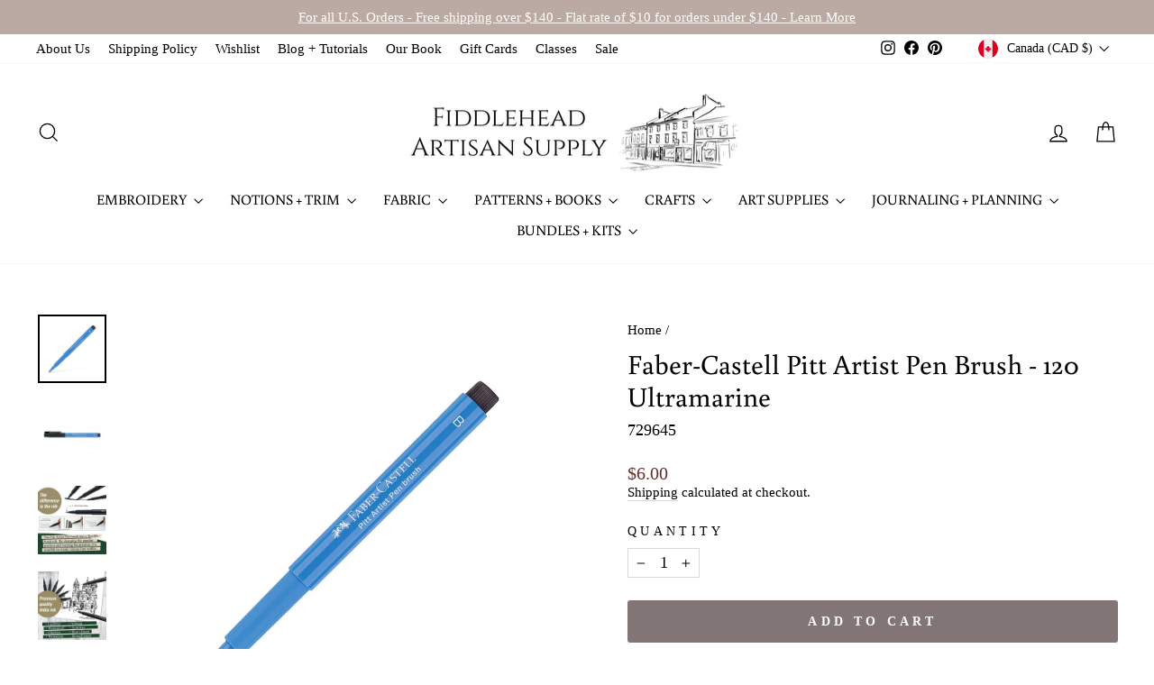

--- FILE ---
content_type: text/html; charset=utf-8
request_url: https://fiddleheadartisansupply.com/products/faber-castell-pitt-artist-pen-brush-120-ultramarine
body_size: 50955
content:
<!doctype html>
<html class="no-js" lang="en" dir="ltr">
<head>
  <meta charset="utf-8">
  <meta http-equiv="X-UA-Compatible" content="IE=edge,chrome=1">
  <meta name="viewport" content="width=device-width,initial-scale=1">
  <meta name="theme-color" content="#817675">
  <link rel="canonical" href="https://fiddleheadartisansupply.com/products/faber-castell-pitt-artist-pen-brush-120-ultramarine">
  <link rel="preconnect" href="https://cdn.shopify.com" crossorigin>
  <link rel="preconnect" href="https://fonts.shopifycdn.com" crossorigin>
  <link rel="dns-prefetch" href="https://productreviews.shopifycdn.com">
  <link rel="dns-prefetch" href="https://ajax.googleapis.com">
  <link rel="dns-prefetch" href="https://maps.googleapis.com">
  <link rel="dns-prefetch" href="https://maps.gstatic.com"><link rel="shortcut icon" href="//fiddleheadartisansupply.com/cdn/shop/files/symb.bw_-01_32x32.png?v=1740404322" type="image/png" /><title>Faber-Castell Pitt Artist Pen Brush - 120 Ultramarine
&ndash; Fiddlehead Artisan Supply
</title>
<meta name="description" content="Ink drawings have a very long artistic tradition. This has always been an interesting medium for artists and graphic artists, it lends drawings expression and durability and can also be combined with many other drawing techniques. Faber-Castell has combined all the advantages of artist&#39;s inks with the benefits of a mod"><meta property="og:site_name" content="Fiddlehead Artisan Supply">
  <meta property="og:url" content="https://fiddleheadartisansupply.com/products/faber-castell-pitt-artist-pen-brush-120-ultramarine">
  <meta property="og:title" content="Faber-Castell Pitt Artist Pen Brush - 120 Ultramarine">
  <meta property="og:type" content="product">
  <meta property="og:description" content="Ink drawings have a very long artistic tradition. This has always been an interesting medium for artists and graphic artists, it lends drawings expression and durability and can also be combined with many other drawing techniques. Faber-Castell has combined all the advantages of artist&#39;s inks with the benefits of a mod"><meta property="og:image" content="http://fiddleheadartisansupply.com/cdn/shop/products/faber-castell-pitt-artist-pen-brush-120-ultramarine-40082657804520.webp?v=1674589973">
    <meta property="og:image:secure_url" content="https://fiddleheadartisansupply.com/cdn/shop/products/faber-castell-pitt-artist-pen-brush-120-ultramarine-40082657804520.webp?v=1674589973">
    <meta property="og:image:width" content="2048">
    <meta property="og:image:height" content="2048"><meta name="twitter:site" content="@">
  <meta name="twitter:card" content="summary_large_image">
  <meta name="twitter:title" content="Faber-Castell Pitt Artist Pen Brush - 120 Ultramarine">
  <meta name="twitter:description" content="Ink drawings have a very long artistic tradition. This has always been an interesting medium for artists and graphic artists, it lends drawings expression and durability and can also be combined with many other drawing techniques. Faber-Castell has combined all the advantages of artist&#39;s inks with the benefits of a mod">
<style data-shopify>@font-face {
  font-family: Buenard;
  font-weight: 400;
  font-style: normal;
  font-display: swap;
  src: url("//fiddleheadartisansupply.com/cdn/fonts/buenard/buenard_n4.49f125e176a584c6619e5ec92cb6a1fc5dc90b19.woff2") format("woff2"),
       url("//fiddleheadartisansupply.com/cdn/fonts/buenard/buenard_n4.f7f42fa88e869d12c3964facd092295b768988df.woff") format("woff");
}

  

  
  
  
</style><link href="//fiddleheadartisansupply.com/cdn/shop/t/17/assets/theme.css?v=87939463167319643461701366452" rel="stylesheet" type="text/css" media="all" />
<style data-shopify>:root {
    --typeHeaderPrimary: Buenard;
    --typeHeaderFallback: serif;
    --typeHeaderSize: 36px;
    --typeHeaderWeight: 400;
    --typeHeaderLineHeight: 1.2;
    --typeHeaderSpacing: 0.0em;

    --typeBasePrimary:"New York";
    --typeBaseFallback:Iowan Old Style, Apple Garamond, Baskerville, Times New Roman, Droid Serif, Times, Source Serif Pro, serif, Apple Color Emoji, Segoe UI Emoji, Segoe UI Symbol;
    --typeBaseSize: 18px;
    --typeBaseWeight: 400;
    --typeBaseSpacing: 0.0em;
    --typeBaseLineHeight: 1.2;
    --typeBaselineHeightMinus01: 1.1;

    --typeCollectionTitle: 24px;

    --iconWeight: 3px;
    --iconLinecaps: miter;

    
        --buttonRadius: 3px;
    

    --colorGridOverlayOpacity: 0.0;
    }

    .placeholder-content {
    background-image: linear-gradient(100deg, #fafafa 40%, #f2f2f2 63%, #fafafa 79%);
    }</style><script>
    document.documentElement.className = document.documentElement.className.replace('no-js', 'js');

    window.theme = window.theme || {};
    theme.routes = {
      home: "/",
      cart: "/cart.js",
      cartPage: "/cart",
      cartAdd: "/cart/add.js",
      cartChange: "/cart/change.js",
      search: "/search",
      predictiveSearch: "/search/suggest"
    };
    theme.strings = {
      soldOut: "Sold Out",
      unavailable: "Unavailable",
      inStockLabel: "In stock, ready to ship",
      oneStockLabel: "Low stock - [count] item left",
      otherStockLabel: "Low stock - [count] items left",
      willNotShipUntil: "Ready to ship [date]",
      willBeInStockAfter: "Back in stock [date]",
      waitingForStock: "Inventory on the way",
      savePrice: "Save [saved_amount]",
      cartEmpty: "Your cart is currently empty.",
      cartTermsConfirmation: "You must agree with the terms and conditions of sales to check out",
      searchCollections: "Collections:",
      searchPages: "Pages:",
      searchArticles: "Articles:",
      productFrom: "from ",
      maxQuantity: "You can only have [quantity] of [title] in your cart."
    };
    theme.settings = {
      cartType: "page",
      isCustomerTemplate: false,
      moneyFormat: "${{amount}}",
      saveType: "dollar",
      productImageSize: "square",
      productImageCover: false,
      predictiveSearch: true,
      predictiveSearchType: "product",
      predictiveSearchVendor: false,
      predictiveSearchPrice: false,
      quickView: true,
      themeName: 'Impulse',
      themeVersion: "7.4.0"
    };
  </script>

  <script>window.performance && window.performance.mark && window.performance.mark('shopify.content_for_header.start');</script><meta id="shopify-digital-wallet" name="shopify-digital-wallet" content="/32565657733/digital_wallets/dialog">
<meta name="shopify-checkout-api-token" content="3ff08e200b1ecf753e7a22ae7112d888">
<meta id="in-context-paypal-metadata" data-shop-id="32565657733" data-venmo-supported="false" data-environment="production" data-locale="en_US" data-paypal-v4="true" data-currency="CAD">
<link rel="alternate" type="application/json+oembed" href="https://fiddleheadartisansupply.com/products/faber-castell-pitt-artist-pen-brush-120-ultramarine.oembed">
<script async="async" src="/checkouts/internal/preloads.js?locale=en-CA"></script>
<link rel="preconnect" href="https://shop.app" crossorigin="anonymous">
<script async="async" src="https://shop.app/checkouts/internal/preloads.js?locale=en-CA&shop_id=32565657733" crossorigin="anonymous"></script>
<script id="apple-pay-shop-capabilities" type="application/json">{"shopId":32565657733,"countryCode":"US","currencyCode":"CAD","merchantCapabilities":["supports3DS"],"merchantId":"gid:\/\/shopify\/Shop\/32565657733","merchantName":"Fiddlehead Artisan Supply","requiredBillingContactFields":["postalAddress","email"],"requiredShippingContactFields":["postalAddress","email"],"shippingType":"shipping","supportedNetworks":["visa","masterCard","amex","discover","elo","jcb"],"total":{"type":"pending","label":"Fiddlehead Artisan Supply","amount":"1.00"},"shopifyPaymentsEnabled":true,"supportsSubscriptions":true}</script>
<script id="shopify-features" type="application/json">{"accessToken":"3ff08e200b1ecf753e7a22ae7112d888","betas":["rich-media-storefront-analytics"],"domain":"fiddleheadartisansupply.com","predictiveSearch":true,"shopId":32565657733,"locale":"en"}</script>
<script>var Shopify = Shopify || {};
Shopify.shop = "fiddlehead-artisan-supply.myshopify.com";
Shopify.locale = "en";
Shopify.currency = {"active":"CAD","rate":"1.4125146"};
Shopify.country = "CA";
Shopify.theme = {"name":"Archetype | Impulse (11-30-2023) - Nav Fix","id":137677570280,"schema_name":"Impulse","schema_version":"7.4.0","theme_store_id":null,"role":"main"};
Shopify.theme.handle = "null";
Shopify.theme.style = {"id":null,"handle":null};
Shopify.cdnHost = "fiddleheadartisansupply.com/cdn";
Shopify.routes = Shopify.routes || {};
Shopify.routes.root = "/";</script>
<script type="module">!function(o){(o.Shopify=o.Shopify||{}).modules=!0}(window);</script>
<script>!function(o){function n(){var o=[];function n(){o.push(Array.prototype.slice.apply(arguments))}return n.q=o,n}var t=o.Shopify=o.Shopify||{};t.loadFeatures=n(),t.autoloadFeatures=n()}(window);</script>
<script>
  window.ShopifyPay = window.ShopifyPay || {};
  window.ShopifyPay.apiHost = "shop.app\/pay";
  window.ShopifyPay.redirectState = null;
</script>
<script id="shop-js-analytics" type="application/json">{"pageType":"product"}</script>
<script defer="defer" async type="module" src="//fiddleheadartisansupply.com/cdn/shopifycloud/shop-js/modules/v2/client.init-shop-cart-sync_DlSlHazZ.en.esm.js"></script>
<script defer="defer" async type="module" src="//fiddleheadartisansupply.com/cdn/shopifycloud/shop-js/modules/v2/chunk.common_D16XZWos.esm.js"></script>
<script type="module">
  await import("//fiddleheadartisansupply.com/cdn/shopifycloud/shop-js/modules/v2/client.init-shop-cart-sync_DlSlHazZ.en.esm.js");
await import("//fiddleheadartisansupply.com/cdn/shopifycloud/shop-js/modules/v2/chunk.common_D16XZWos.esm.js");

  window.Shopify.SignInWithShop?.initShopCartSync?.({"fedCMEnabled":true,"windoidEnabled":true});

</script>
<script>
  window.Shopify = window.Shopify || {};
  if (!window.Shopify.featureAssets) window.Shopify.featureAssets = {};
  window.Shopify.featureAssets['shop-js'] = {"shop-cart-sync":["modules/v2/client.shop-cart-sync_DKWYiEUO.en.esm.js","modules/v2/chunk.common_D16XZWos.esm.js"],"init-fed-cm":["modules/v2/client.init-fed-cm_vfPMjZAC.en.esm.js","modules/v2/chunk.common_D16XZWos.esm.js"],"init-shop-email-lookup-coordinator":["modules/v2/client.init-shop-email-lookup-coordinator_CR38P6MB.en.esm.js","modules/v2/chunk.common_D16XZWos.esm.js"],"init-shop-cart-sync":["modules/v2/client.init-shop-cart-sync_DlSlHazZ.en.esm.js","modules/v2/chunk.common_D16XZWos.esm.js"],"shop-cash-offers":["modules/v2/client.shop-cash-offers_CJw4IQ6B.en.esm.js","modules/v2/chunk.common_D16XZWos.esm.js","modules/v2/chunk.modal_UwFWkumu.esm.js"],"shop-toast-manager":["modules/v2/client.shop-toast-manager_BY778Uv6.en.esm.js","modules/v2/chunk.common_D16XZWos.esm.js"],"init-windoid":["modules/v2/client.init-windoid_DVhZdEm3.en.esm.js","modules/v2/chunk.common_D16XZWos.esm.js"],"shop-button":["modules/v2/client.shop-button_D2ZzKUPa.en.esm.js","modules/v2/chunk.common_D16XZWos.esm.js"],"avatar":["modules/v2/client.avatar_BTnouDA3.en.esm.js"],"init-customer-accounts-sign-up":["modules/v2/client.init-customer-accounts-sign-up_CQZUmjGN.en.esm.js","modules/v2/client.shop-login-button_Cu5K-F7X.en.esm.js","modules/v2/chunk.common_D16XZWos.esm.js","modules/v2/chunk.modal_UwFWkumu.esm.js"],"pay-button":["modules/v2/client.pay-button_CcBqbGU7.en.esm.js","modules/v2/chunk.common_D16XZWos.esm.js"],"init-shop-for-new-customer-accounts":["modules/v2/client.init-shop-for-new-customer-accounts_B5DR5JTE.en.esm.js","modules/v2/client.shop-login-button_Cu5K-F7X.en.esm.js","modules/v2/chunk.common_D16XZWos.esm.js","modules/v2/chunk.modal_UwFWkumu.esm.js"],"shop-login-button":["modules/v2/client.shop-login-button_Cu5K-F7X.en.esm.js","modules/v2/chunk.common_D16XZWos.esm.js","modules/v2/chunk.modal_UwFWkumu.esm.js"],"shop-follow-button":["modules/v2/client.shop-follow-button_BX8Slf17.en.esm.js","modules/v2/chunk.common_D16XZWos.esm.js","modules/v2/chunk.modal_UwFWkumu.esm.js"],"init-customer-accounts":["modules/v2/client.init-customer-accounts_DjKkmQ2w.en.esm.js","modules/v2/client.shop-login-button_Cu5K-F7X.en.esm.js","modules/v2/chunk.common_D16XZWos.esm.js","modules/v2/chunk.modal_UwFWkumu.esm.js"],"lead-capture":["modules/v2/client.lead-capture_ChWCg7nV.en.esm.js","modules/v2/chunk.common_D16XZWos.esm.js","modules/v2/chunk.modal_UwFWkumu.esm.js"],"checkout-modal":["modules/v2/client.checkout-modal_DPnpVyv-.en.esm.js","modules/v2/chunk.common_D16XZWos.esm.js","modules/v2/chunk.modal_UwFWkumu.esm.js"],"shop-login":["modules/v2/client.shop-login_leRXJtcZ.en.esm.js","modules/v2/chunk.common_D16XZWos.esm.js","modules/v2/chunk.modal_UwFWkumu.esm.js"],"payment-terms":["modules/v2/client.payment-terms_Bp9K0NXD.en.esm.js","modules/v2/chunk.common_D16XZWos.esm.js","modules/v2/chunk.modal_UwFWkumu.esm.js"]};
</script>
<script>(function() {
  var isLoaded = false;
  function asyncLoad() {
    if (isLoaded) return;
    isLoaded = true;
    var urls = ["https:\/\/zooomyapps.com\/wishlist\/ZooomyOrders.js?shop=fiddlehead-artisan-supply.myshopify.com","https:\/\/dashboard.mailerlite.com\/shopify\/16703\/1228775?shop=fiddlehead-artisan-supply.myshopify.com"];
    for (var i = 0; i < urls.length; i++) {
      var s = document.createElement('script');
      s.type = 'text/javascript';
      s.async = true;
      s.src = urls[i];
      var x = document.getElementsByTagName('script')[0];
      x.parentNode.insertBefore(s, x);
    }
  };
  if(window.attachEvent) {
    window.attachEvent('onload', asyncLoad);
  } else {
    window.addEventListener('load', asyncLoad, false);
  }
})();</script>
<script id="__st">var __st={"a":32565657733,"offset":-18000,"reqid":"61cdfaf4-a819-4831-b66d-e2c630863f1d-1768594713","pageurl":"fiddleheadartisansupply.com\/products\/faber-castell-pitt-artist-pen-brush-120-ultramarine","u":"7329f1a73dc4","p":"product","rtyp":"product","rid":8114733580520};</script>
<script>window.ShopifyPaypalV4VisibilityTracking = true;</script>
<script id="captcha-bootstrap">!function(){'use strict';const t='contact',e='account',n='new_comment',o=[[t,t],['blogs',n],['comments',n],[t,'customer']],c=[[e,'customer_login'],[e,'guest_login'],[e,'recover_customer_password'],[e,'create_customer']],r=t=>t.map((([t,e])=>`form[action*='/${t}']:not([data-nocaptcha='true']) input[name='form_type'][value='${e}']`)).join(','),a=t=>()=>t?[...document.querySelectorAll(t)].map((t=>t.form)):[];function s(){const t=[...o],e=r(t);return a(e)}const i='password',u='form_key',d=['recaptcha-v3-token','g-recaptcha-response','h-captcha-response',i],f=()=>{try{return window.sessionStorage}catch{return}},m='__shopify_v',_=t=>t.elements[u];function p(t,e,n=!1){try{const o=window.sessionStorage,c=JSON.parse(o.getItem(e)),{data:r}=function(t){const{data:e,action:n}=t;return t[m]||n?{data:e,action:n}:{data:t,action:n}}(c);for(const[e,n]of Object.entries(r))t.elements[e]&&(t.elements[e].value=n);n&&o.removeItem(e)}catch(o){console.error('form repopulation failed',{error:o})}}const l='form_type',E='cptcha';function T(t){t.dataset[E]=!0}const w=window,h=w.document,L='Shopify',v='ce_forms',y='captcha';let A=!1;((t,e)=>{const n=(g='f06e6c50-85a8-45c8-87d0-21a2b65856fe',I='https://cdn.shopify.com/shopifycloud/storefront-forms-hcaptcha/ce_storefront_forms_captcha_hcaptcha.v1.5.2.iife.js',D={infoText:'Protected by hCaptcha',privacyText:'Privacy',termsText:'Terms'},(t,e,n)=>{const o=w[L][v],c=o.bindForm;if(c)return c(t,g,e,D).then(n);var r;o.q.push([[t,g,e,D],n]),r=I,A||(h.body.append(Object.assign(h.createElement('script'),{id:'captcha-provider',async:!0,src:r})),A=!0)});var g,I,D;w[L]=w[L]||{},w[L][v]=w[L][v]||{},w[L][v].q=[],w[L][y]=w[L][y]||{},w[L][y].protect=function(t,e){n(t,void 0,e),T(t)},Object.freeze(w[L][y]),function(t,e,n,w,h,L){const[v,y,A,g]=function(t,e,n){const i=e?o:[],u=t?c:[],d=[...i,...u],f=r(d),m=r(i),_=r(d.filter((([t,e])=>n.includes(e))));return[a(f),a(m),a(_),s()]}(w,h,L),I=t=>{const e=t.target;return e instanceof HTMLFormElement?e:e&&e.form},D=t=>v().includes(t);t.addEventListener('submit',(t=>{const e=I(t);if(!e)return;const n=D(e)&&!e.dataset.hcaptchaBound&&!e.dataset.recaptchaBound,o=_(e),c=g().includes(e)&&(!o||!o.value);(n||c)&&t.preventDefault(),c&&!n&&(function(t){try{if(!f())return;!function(t){const e=f();if(!e)return;const n=_(t);if(!n)return;const o=n.value;o&&e.removeItem(o)}(t);const e=Array.from(Array(32),(()=>Math.random().toString(36)[2])).join('');!function(t,e){_(t)||t.append(Object.assign(document.createElement('input'),{type:'hidden',name:u})),t.elements[u].value=e}(t,e),function(t,e){const n=f();if(!n)return;const o=[...t.querySelectorAll(`input[type='${i}']`)].map((({name:t})=>t)),c=[...d,...o],r={};for(const[a,s]of new FormData(t).entries())c.includes(a)||(r[a]=s);n.setItem(e,JSON.stringify({[m]:1,action:t.action,data:r}))}(t,e)}catch(e){console.error('failed to persist form',e)}}(e),e.submit())}));const S=(t,e)=>{t&&!t.dataset[E]&&(n(t,e.some((e=>e===t))),T(t))};for(const o of['focusin','change'])t.addEventListener(o,(t=>{const e=I(t);D(e)&&S(e,y())}));const B=e.get('form_key'),M=e.get(l),P=B&&M;t.addEventListener('DOMContentLoaded',(()=>{const t=y();if(P)for(const e of t)e.elements[l].value===M&&p(e,B);[...new Set([...A(),...v().filter((t=>'true'===t.dataset.shopifyCaptcha))])].forEach((e=>S(e,t)))}))}(h,new URLSearchParams(w.location.search),n,t,e,['guest_login'])})(!0,!0)}();</script>
<script integrity="sha256-4kQ18oKyAcykRKYeNunJcIwy7WH5gtpwJnB7kiuLZ1E=" data-source-attribution="shopify.loadfeatures" defer="defer" src="//fiddleheadartisansupply.com/cdn/shopifycloud/storefront/assets/storefront/load_feature-a0a9edcb.js" crossorigin="anonymous"></script>
<script crossorigin="anonymous" defer="defer" src="//fiddleheadartisansupply.com/cdn/shopifycloud/storefront/assets/shopify_pay/storefront-65b4c6d7.js?v=20250812"></script>
<script data-source-attribution="shopify.dynamic_checkout.dynamic.init">var Shopify=Shopify||{};Shopify.PaymentButton=Shopify.PaymentButton||{isStorefrontPortableWallets:!0,init:function(){window.Shopify.PaymentButton.init=function(){};var t=document.createElement("script");t.src="https://fiddleheadartisansupply.com/cdn/shopifycloud/portable-wallets/latest/portable-wallets.en.js",t.type="module",document.head.appendChild(t)}};
</script>
<script data-source-attribution="shopify.dynamic_checkout.buyer_consent">
  function portableWalletsHideBuyerConsent(e){var t=document.getElementById("shopify-buyer-consent"),n=document.getElementById("shopify-subscription-policy-button");t&&n&&(t.classList.add("hidden"),t.setAttribute("aria-hidden","true"),n.removeEventListener("click",e))}function portableWalletsShowBuyerConsent(e){var t=document.getElementById("shopify-buyer-consent"),n=document.getElementById("shopify-subscription-policy-button");t&&n&&(t.classList.remove("hidden"),t.removeAttribute("aria-hidden"),n.addEventListener("click",e))}window.Shopify?.PaymentButton&&(window.Shopify.PaymentButton.hideBuyerConsent=portableWalletsHideBuyerConsent,window.Shopify.PaymentButton.showBuyerConsent=portableWalletsShowBuyerConsent);
</script>
<script data-source-attribution="shopify.dynamic_checkout.cart.bootstrap">document.addEventListener("DOMContentLoaded",(function(){function t(){return document.querySelector("shopify-accelerated-checkout-cart, shopify-accelerated-checkout")}if(t())Shopify.PaymentButton.init();else{new MutationObserver((function(e,n){t()&&(Shopify.PaymentButton.init(),n.disconnect())})).observe(document.body,{childList:!0,subtree:!0})}}));
</script>
<link id="shopify-accelerated-checkout-styles" rel="stylesheet" media="screen" href="https://fiddleheadartisansupply.com/cdn/shopifycloud/portable-wallets/latest/accelerated-checkout-backwards-compat.css" crossorigin="anonymous">
<style id="shopify-accelerated-checkout-cart">
        #shopify-buyer-consent {
  margin-top: 1em;
  display: inline-block;
  width: 100%;
}

#shopify-buyer-consent.hidden {
  display: none;
}

#shopify-subscription-policy-button {
  background: none;
  border: none;
  padding: 0;
  text-decoration: underline;
  font-size: inherit;
  cursor: pointer;
}

#shopify-subscription-policy-button::before {
  box-shadow: none;
}

      </style>

<script>window.performance && window.performance.mark && window.performance.mark('shopify.content_for_header.end');</script>

  <script src="//fiddleheadartisansupply.com/cdn/shop/t/17/assets/vendor-scripts-v11.js" defer="defer"></script><link rel="stylesheet" href="//fiddleheadartisansupply.com/cdn/shop/t/17/assets/country-flags.css"><script src="//fiddleheadartisansupply.com/cdn/shop/t/17/assets/theme.js?v=14673529395309205901701366452" defer="defer"></script>
<!-- BEGIN app block: shopify://apps/measura-sell-by-weight-more/blocks/embed/15691f48-fc7b-4e2a-8897-1d102bd65397 -->


  
  <script>
    const productsData = {products:{},msg: "page_size: ;"}
    window.MeasuraCartProducts = productsData?.products
    
    window.MeasuraCart = {"note":null,"attributes":{},"original_total_price":0,"total_price":0,"total_discount":0,"total_weight":0.0,"item_count":0,"items":[],"requires_shipping":false,"currency":"CAD","items_subtotal_price":0,"cart_level_discount_applications":[],"checkout_charge_amount":0}
    window.MeasuraSettings = {"_id":"68360528331ed0d68e51fb43","shopId":"32565657733","areaUnits":{"cm²":{"precision":2},"ft²":{"precision":3},"in²":{"precision":2},"m²":{"precision":3}},"defaults":{"length":{"measurement":{"unit":"yd","value":1},"purchaseCondition":{"increment":0.25,"min":1},"enabled":true,"productGroups":[{"productFilter":{"option":"tags","data":{"products":["4572383379589"],"tags":["Fabric"]}},"purchaseCondition":{"increment":0.25,"min":1},"measurement":{"unit":"yd","value":1}}]},"area":{"productGroups":[{"productFilter":{}}]},"volume":{"productGroups":[{"productFilter":{}}]},"weight":{"productGroups":[{"productFilter":{"option":"tags","data":{"products":["4572383379589"],"tags":[]}}}],"tarePresets":{"productFilterData":{"products":[],"tags":[]},"productFilterOption":"selections"}}},"lengthUnits":{"cm":{"precision":2},"ft":{"precision":3},"in":{"precision":3},"m":{"precision":2},"mm":{"precision":1},"yd":{"precision":2}},"sellByArea":{"productFilterOption":"all"},"sellByLength":{"productFilterOption":"tags","productFilterData":{"products":["4572383379589"],"tags":["Fabric"]},"webEnabled":true,"enabled":true},"sellByVolume":{"productFilterOption":"all"},"sellByWeight":{"productFilterData":{"products":["4572383379589"],"tags":[]},"productFilterOption":"tags","tarePresets":{"productFilterData":{"products":[],"tags":[]},"productFilterOption":"selections"}},"volumeUnits":{"L":{"precision":4},"fl oz":{"precision":2},"gal":{"precision":3},"mL":{"precision":1},"m³":{"precision":3},"pt":{"precision":2}},"weightUnits":{"g":{"precision":1},"kg":{"precision":4},"lb":{"precision":4},"oz":{"precision":4}}}
    window.MeasuraEmbedBlockSettings = {"cart_input_enabled":true,"cartPageItemSelector":".cart__item","cartDrawerItemSelector":"","cartDrawerContainerSelector":"","cartElementsToHideSelector":"","stepperMinusBtnSelector":".js-qty__adjust.js-qty__adjust--minus","stepperAddBtnSelector":".js-qty__adjust.js-qty__adjust--plus","quantityInputSelector":"input[type='text'].js-qty__num"}
    window.MeasuraEmbedBlockSettings.locale = "en"

    const measurementFieldSelector = "div.atomic-pos-field[data-measura-product-id]"

    const triggerScriptExecution = () => {
      const scripts = Array.from(document.querySelectorAll('script.measura-block-script[data-measura-handled="false"]'))
      if(scripts.length === 0) return

      scripts.forEach(script => {
        /**@type {HTMLScriptElement}*/
        const x = script
        const scriptContent = x.textContent
        if(!scriptContent) return
  
        // check if the script has a 
        const field = x.parentElement?.querySelector(measurementFieldSelector)
        if(!field) return
  
        // check if the field is visible
        const fieldRect = field.getBoundingClientRect()
        if(fieldRect.width === 0 || fieldRect.height === 0) return
  
        const newScript = document.createElement('script')
        newScript.textContent = scriptContent
        x.insertAdjacentElement('afterend', newScript)
        x.dataset.measuraHandled = 'true'
        console.log("Measura embed: script handled", x)
      })
    }

    function debounce(func, wait) {
      let timeout;
      return function(...args) {
        clearTimeout(timeout);
        timeout = setTimeout(() => func.apply(this, args), wait);
      };
    }
    
    const debouncedTriggerScriptExecution = debounce(triggerScriptExecution, 100);

    function waitForBodyAndObserve() {
      if (!document.body) {
        return setTimeout(waitForBodyAndObserve, 50);
      }
    
      const observer = new MutationObserver(mutations => {
        for (const mutation of mutations) {
          if (mutation.addedNodes.length > 0) {
            debouncedTriggerScriptExecution();
          }
        }
      });
    
      observer.observe(document.body, { childList: true, subtree: true });
    }
    
    waitForBodyAndObserve();
  </script>



<!-- END app block --><script src="https://cdn.shopify.com/extensions/019bc205-cce1-7c4b-bf44-0748cee1fb1e/sell-by-weight-dev-447/assets/embed.min.js" type="text/javascript" defer="defer"></script>
<link href="https://cdn.shopify.com/extensions/019bc205-cce1-7c4b-bf44-0748cee1fb1e/sell-by-weight-dev-447/assets/embed.min.css" rel="stylesheet" type="text/css" media="all">
<link href="https://monorail-edge.shopifysvc.com" rel="dns-prefetch">
<script>(function(){if ("sendBeacon" in navigator && "performance" in window) {try {var session_token_from_headers = performance.getEntriesByType('navigation')[0].serverTiming.find(x => x.name == '_s').description;} catch {var session_token_from_headers = undefined;}var session_cookie_matches = document.cookie.match(/_shopify_s=([^;]*)/);var session_token_from_cookie = session_cookie_matches && session_cookie_matches.length === 2 ? session_cookie_matches[1] : "";var session_token = session_token_from_headers || session_token_from_cookie || "";function handle_abandonment_event(e) {var entries = performance.getEntries().filter(function(entry) {return /monorail-edge.shopifysvc.com/.test(entry.name);});if (!window.abandonment_tracked && entries.length === 0) {window.abandonment_tracked = true;var currentMs = Date.now();var navigation_start = performance.timing.navigationStart;var payload = {shop_id: 32565657733,url: window.location.href,navigation_start,duration: currentMs - navigation_start,session_token,page_type: "product"};window.navigator.sendBeacon("https://monorail-edge.shopifysvc.com/v1/produce", JSON.stringify({schema_id: "online_store_buyer_site_abandonment/1.1",payload: payload,metadata: {event_created_at_ms: currentMs,event_sent_at_ms: currentMs}}));}}window.addEventListener('pagehide', handle_abandonment_event);}}());</script>
<script id="web-pixels-manager-setup">(function e(e,d,r,n,o){if(void 0===o&&(o={}),!Boolean(null===(a=null===(i=window.Shopify)||void 0===i?void 0:i.analytics)||void 0===a?void 0:a.replayQueue)){var i,a;window.Shopify=window.Shopify||{};var t=window.Shopify;t.analytics=t.analytics||{};var s=t.analytics;s.replayQueue=[],s.publish=function(e,d,r){return s.replayQueue.push([e,d,r]),!0};try{self.performance.mark("wpm:start")}catch(e){}var l=function(){var e={modern:/Edge?\/(1{2}[4-9]|1[2-9]\d|[2-9]\d{2}|\d{4,})\.\d+(\.\d+|)|Firefox\/(1{2}[4-9]|1[2-9]\d|[2-9]\d{2}|\d{4,})\.\d+(\.\d+|)|Chrom(ium|e)\/(9{2}|\d{3,})\.\d+(\.\d+|)|(Maci|X1{2}).+ Version\/(15\.\d+|(1[6-9]|[2-9]\d|\d{3,})\.\d+)([,.]\d+|)( \(\w+\)|)( Mobile\/\w+|) Safari\/|Chrome.+OPR\/(9{2}|\d{3,})\.\d+\.\d+|(CPU[ +]OS|iPhone[ +]OS|CPU[ +]iPhone|CPU IPhone OS|CPU iPad OS)[ +]+(15[._]\d+|(1[6-9]|[2-9]\d|\d{3,})[._]\d+)([._]\d+|)|Android:?[ /-](13[3-9]|1[4-9]\d|[2-9]\d{2}|\d{4,})(\.\d+|)(\.\d+|)|Android.+Firefox\/(13[5-9]|1[4-9]\d|[2-9]\d{2}|\d{4,})\.\d+(\.\d+|)|Android.+Chrom(ium|e)\/(13[3-9]|1[4-9]\d|[2-9]\d{2}|\d{4,})\.\d+(\.\d+|)|SamsungBrowser\/([2-9]\d|\d{3,})\.\d+/,legacy:/Edge?\/(1[6-9]|[2-9]\d|\d{3,})\.\d+(\.\d+|)|Firefox\/(5[4-9]|[6-9]\d|\d{3,})\.\d+(\.\d+|)|Chrom(ium|e)\/(5[1-9]|[6-9]\d|\d{3,})\.\d+(\.\d+|)([\d.]+$|.*Safari\/(?![\d.]+ Edge\/[\d.]+$))|(Maci|X1{2}).+ Version\/(10\.\d+|(1[1-9]|[2-9]\d|\d{3,})\.\d+)([,.]\d+|)( \(\w+\)|)( Mobile\/\w+|) Safari\/|Chrome.+OPR\/(3[89]|[4-9]\d|\d{3,})\.\d+\.\d+|(CPU[ +]OS|iPhone[ +]OS|CPU[ +]iPhone|CPU IPhone OS|CPU iPad OS)[ +]+(10[._]\d+|(1[1-9]|[2-9]\d|\d{3,})[._]\d+)([._]\d+|)|Android:?[ /-](13[3-9]|1[4-9]\d|[2-9]\d{2}|\d{4,})(\.\d+|)(\.\d+|)|Mobile Safari.+OPR\/([89]\d|\d{3,})\.\d+\.\d+|Android.+Firefox\/(13[5-9]|1[4-9]\d|[2-9]\d{2}|\d{4,})\.\d+(\.\d+|)|Android.+Chrom(ium|e)\/(13[3-9]|1[4-9]\d|[2-9]\d{2}|\d{4,})\.\d+(\.\d+|)|Android.+(UC? ?Browser|UCWEB|U3)[ /]?(15\.([5-9]|\d{2,})|(1[6-9]|[2-9]\d|\d{3,})\.\d+)\.\d+|SamsungBrowser\/(5\.\d+|([6-9]|\d{2,})\.\d+)|Android.+MQ{2}Browser\/(14(\.(9|\d{2,})|)|(1[5-9]|[2-9]\d|\d{3,})(\.\d+|))(\.\d+|)|K[Aa][Ii]OS\/(3\.\d+|([4-9]|\d{2,})\.\d+)(\.\d+|)/},d=e.modern,r=e.legacy,n=navigator.userAgent;return n.match(d)?"modern":n.match(r)?"legacy":"unknown"}(),u="modern"===l?"modern":"legacy",c=(null!=n?n:{modern:"",legacy:""})[u],f=function(e){return[e.baseUrl,"/wpm","/b",e.hashVersion,"modern"===e.buildTarget?"m":"l",".js"].join("")}({baseUrl:d,hashVersion:r,buildTarget:u}),m=function(e){var d=e.version,r=e.bundleTarget,n=e.surface,o=e.pageUrl,i=e.monorailEndpoint;return{emit:function(e){var a=e.status,t=e.errorMsg,s=(new Date).getTime(),l=JSON.stringify({metadata:{event_sent_at_ms:s},events:[{schema_id:"web_pixels_manager_load/3.1",payload:{version:d,bundle_target:r,page_url:o,status:a,surface:n,error_msg:t},metadata:{event_created_at_ms:s}}]});if(!i)return console&&console.warn&&console.warn("[Web Pixels Manager] No Monorail endpoint provided, skipping logging."),!1;try{return self.navigator.sendBeacon.bind(self.navigator)(i,l)}catch(e){}var u=new XMLHttpRequest;try{return u.open("POST",i,!0),u.setRequestHeader("Content-Type","text/plain"),u.send(l),!0}catch(e){return console&&console.warn&&console.warn("[Web Pixels Manager] Got an unhandled error while logging to Monorail."),!1}}}}({version:r,bundleTarget:l,surface:e.surface,pageUrl:self.location.href,monorailEndpoint:e.monorailEndpoint});try{o.browserTarget=l,function(e){var d=e.src,r=e.async,n=void 0===r||r,o=e.onload,i=e.onerror,a=e.sri,t=e.scriptDataAttributes,s=void 0===t?{}:t,l=document.createElement("script"),u=document.querySelector("head"),c=document.querySelector("body");if(l.async=n,l.src=d,a&&(l.integrity=a,l.crossOrigin="anonymous"),s)for(var f in s)if(Object.prototype.hasOwnProperty.call(s,f))try{l.dataset[f]=s[f]}catch(e){}if(o&&l.addEventListener("load",o),i&&l.addEventListener("error",i),u)u.appendChild(l);else{if(!c)throw new Error("Did not find a head or body element to append the script");c.appendChild(l)}}({src:f,async:!0,onload:function(){if(!function(){var e,d;return Boolean(null===(d=null===(e=window.Shopify)||void 0===e?void 0:e.analytics)||void 0===d?void 0:d.initialized)}()){var d=window.webPixelsManager.init(e)||void 0;if(d){var r=window.Shopify.analytics;r.replayQueue.forEach((function(e){var r=e[0],n=e[1],o=e[2];d.publishCustomEvent(r,n,o)})),r.replayQueue=[],r.publish=d.publishCustomEvent,r.visitor=d.visitor,r.initialized=!0}}},onerror:function(){return m.emit({status:"failed",errorMsg:"".concat(f," has failed to load")})},sri:function(e){var d=/^sha384-[A-Za-z0-9+/=]+$/;return"string"==typeof e&&d.test(e)}(c)?c:"",scriptDataAttributes:o}),m.emit({status:"loading"})}catch(e){m.emit({status:"failed",errorMsg:(null==e?void 0:e.message)||"Unknown error"})}}})({shopId: 32565657733,storefrontBaseUrl: "https://fiddleheadartisansupply.com",extensionsBaseUrl: "https://extensions.shopifycdn.com/cdn/shopifycloud/web-pixels-manager",monorailEndpoint: "https://monorail-edge.shopifysvc.com/unstable/produce_batch",surface: "storefront-renderer",enabledBetaFlags: ["2dca8a86"],webPixelsConfigList: [{"id":"399409384","configuration":"{\"config\":\"{\\\"google_tag_ids\\\":[\\\"G-9HRWEFW530\\\"],\\\"gtag_events\\\":[{\\\"type\\\":\\\"begin_checkout\\\",\\\"action_label\\\":\\\"G-9HRWEFW530\\\"},{\\\"type\\\":\\\"search\\\",\\\"action_label\\\":\\\"G-9HRWEFW530\\\"},{\\\"type\\\":\\\"view_item\\\",\\\"action_label\\\":\\\"G-9HRWEFW530\\\"},{\\\"type\\\":\\\"purchase\\\",\\\"action_label\\\":\\\"G-9HRWEFW530\\\"},{\\\"type\\\":\\\"page_view\\\",\\\"action_label\\\":\\\"G-9HRWEFW530\\\"},{\\\"type\\\":\\\"add_payment_info\\\",\\\"action_label\\\":\\\"G-9HRWEFW530\\\"},{\\\"type\\\":\\\"add_to_cart\\\",\\\"action_label\\\":\\\"G-9HRWEFW530\\\"}],\\\"enable_monitoring_mode\\\":false}\"}","eventPayloadVersion":"v1","runtimeContext":"OPEN","scriptVersion":"b2a88bafab3e21179ed38636efcd8a93","type":"APP","apiClientId":1780363,"privacyPurposes":[],"dataSharingAdjustments":{"protectedCustomerApprovalScopes":["read_customer_address","read_customer_email","read_customer_name","read_customer_personal_data","read_customer_phone"]}},{"id":"shopify-app-pixel","configuration":"{}","eventPayloadVersion":"v1","runtimeContext":"STRICT","scriptVersion":"0450","apiClientId":"shopify-pixel","type":"APP","privacyPurposes":["ANALYTICS","MARKETING"]},{"id":"shopify-custom-pixel","eventPayloadVersion":"v1","runtimeContext":"LAX","scriptVersion":"0450","apiClientId":"shopify-pixel","type":"CUSTOM","privacyPurposes":["ANALYTICS","MARKETING"]}],isMerchantRequest: false,initData: {"shop":{"name":"Fiddlehead Artisan Supply","paymentSettings":{"currencyCode":"USD"},"myshopifyDomain":"fiddlehead-artisan-supply.myshopify.com","countryCode":"US","storefrontUrl":"https:\/\/fiddleheadartisansupply.com"},"customer":null,"cart":null,"checkout":null,"productVariants":[{"price":{"amount":6.0,"currencyCode":"CAD"},"product":{"title":"Faber-Castell Pitt Artist Pen Brush - 120 Ultramarine","vendor":"Fiddlehead Artisan Supply","id":"8114733580520","untranslatedTitle":"Faber-Castell Pitt Artist Pen Brush - 120 Ultramarine","url":"\/products\/faber-castell-pitt-artist-pen-brush-120-ultramarine","type":""},"id":"44244632207592","image":{"src":"\/\/fiddleheadartisansupply.com\/cdn\/shop\/products\/faber-castell-pitt-artist-pen-brush-120-ultramarine-40082657804520.webp?v=1674589973"},"sku":"729645","title":"Default Title","untranslatedTitle":"Default Title"}],"purchasingCompany":null},},"https://fiddleheadartisansupply.com/cdn","fcfee988w5aeb613cpc8e4bc33m6693e112",{"modern":"","legacy":""},{"shopId":"32565657733","storefrontBaseUrl":"https:\/\/fiddleheadartisansupply.com","extensionBaseUrl":"https:\/\/extensions.shopifycdn.com\/cdn\/shopifycloud\/web-pixels-manager","surface":"storefront-renderer","enabledBetaFlags":"[\"2dca8a86\"]","isMerchantRequest":"false","hashVersion":"fcfee988w5aeb613cpc8e4bc33m6693e112","publish":"custom","events":"[[\"page_viewed\",{}],[\"product_viewed\",{\"productVariant\":{\"price\":{\"amount\":6.0,\"currencyCode\":\"CAD\"},\"product\":{\"title\":\"Faber-Castell Pitt Artist Pen Brush - 120 Ultramarine\",\"vendor\":\"Fiddlehead Artisan Supply\",\"id\":\"8114733580520\",\"untranslatedTitle\":\"Faber-Castell Pitt Artist Pen Brush - 120 Ultramarine\",\"url\":\"\/products\/faber-castell-pitt-artist-pen-brush-120-ultramarine\",\"type\":\"\"},\"id\":\"44244632207592\",\"image\":{\"src\":\"\/\/fiddleheadartisansupply.com\/cdn\/shop\/products\/faber-castell-pitt-artist-pen-brush-120-ultramarine-40082657804520.webp?v=1674589973\"},\"sku\":\"729645\",\"title\":\"Default Title\",\"untranslatedTitle\":\"Default Title\"}}]]"});</script><script>
  window.ShopifyAnalytics = window.ShopifyAnalytics || {};
  window.ShopifyAnalytics.meta = window.ShopifyAnalytics.meta || {};
  window.ShopifyAnalytics.meta.currency = 'CAD';
  var meta = {"product":{"id":8114733580520,"gid":"gid:\/\/shopify\/Product\/8114733580520","vendor":"Fiddlehead Artisan Supply","type":"","handle":"faber-castell-pitt-artist-pen-brush-120-ultramarine","variants":[{"id":44244632207592,"price":600,"name":"Faber-Castell Pitt Artist Pen Brush - 120 Ultramarine","public_title":null,"sku":"729645"}],"remote":false},"page":{"pageType":"product","resourceType":"product","resourceId":8114733580520,"requestId":"61cdfaf4-a819-4831-b66d-e2c630863f1d-1768594713"}};
  for (var attr in meta) {
    window.ShopifyAnalytics.meta[attr] = meta[attr];
  }
</script>
<script class="analytics">
  (function () {
    var customDocumentWrite = function(content) {
      var jquery = null;

      if (window.jQuery) {
        jquery = window.jQuery;
      } else if (window.Checkout && window.Checkout.$) {
        jquery = window.Checkout.$;
      }

      if (jquery) {
        jquery('body').append(content);
      }
    };

    var hasLoggedConversion = function(token) {
      if (token) {
        return document.cookie.indexOf('loggedConversion=' + token) !== -1;
      }
      return false;
    }

    var setCookieIfConversion = function(token) {
      if (token) {
        var twoMonthsFromNow = new Date(Date.now());
        twoMonthsFromNow.setMonth(twoMonthsFromNow.getMonth() + 2);

        document.cookie = 'loggedConversion=' + token + '; expires=' + twoMonthsFromNow;
      }
    }

    var trekkie = window.ShopifyAnalytics.lib = window.trekkie = window.trekkie || [];
    if (trekkie.integrations) {
      return;
    }
    trekkie.methods = [
      'identify',
      'page',
      'ready',
      'track',
      'trackForm',
      'trackLink'
    ];
    trekkie.factory = function(method) {
      return function() {
        var args = Array.prototype.slice.call(arguments);
        args.unshift(method);
        trekkie.push(args);
        return trekkie;
      };
    };
    for (var i = 0; i < trekkie.methods.length; i++) {
      var key = trekkie.methods[i];
      trekkie[key] = trekkie.factory(key);
    }
    trekkie.load = function(config) {
      trekkie.config = config || {};
      trekkie.config.initialDocumentCookie = document.cookie;
      var first = document.getElementsByTagName('script')[0];
      var script = document.createElement('script');
      script.type = 'text/javascript';
      script.onerror = function(e) {
        var scriptFallback = document.createElement('script');
        scriptFallback.type = 'text/javascript';
        scriptFallback.onerror = function(error) {
                var Monorail = {
      produce: function produce(monorailDomain, schemaId, payload) {
        var currentMs = new Date().getTime();
        var event = {
          schema_id: schemaId,
          payload: payload,
          metadata: {
            event_created_at_ms: currentMs,
            event_sent_at_ms: currentMs
          }
        };
        return Monorail.sendRequest("https://" + monorailDomain + "/v1/produce", JSON.stringify(event));
      },
      sendRequest: function sendRequest(endpointUrl, payload) {
        // Try the sendBeacon API
        if (window && window.navigator && typeof window.navigator.sendBeacon === 'function' && typeof window.Blob === 'function' && !Monorail.isIos12()) {
          var blobData = new window.Blob([payload], {
            type: 'text/plain'
          });

          if (window.navigator.sendBeacon(endpointUrl, blobData)) {
            return true;
          } // sendBeacon was not successful

        } // XHR beacon

        var xhr = new XMLHttpRequest();

        try {
          xhr.open('POST', endpointUrl);
          xhr.setRequestHeader('Content-Type', 'text/plain');
          xhr.send(payload);
        } catch (e) {
          console.log(e);
        }

        return false;
      },
      isIos12: function isIos12() {
        return window.navigator.userAgent.lastIndexOf('iPhone; CPU iPhone OS 12_') !== -1 || window.navigator.userAgent.lastIndexOf('iPad; CPU OS 12_') !== -1;
      }
    };
    Monorail.produce('monorail-edge.shopifysvc.com',
      'trekkie_storefront_load_errors/1.1',
      {shop_id: 32565657733,
      theme_id: 137677570280,
      app_name: "storefront",
      context_url: window.location.href,
      source_url: "//fiddleheadartisansupply.com/cdn/s/trekkie.storefront.cd680fe47e6c39ca5d5df5f0a32d569bc48c0f27.min.js"});

        };
        scriptFallback.async = true;
        scriptFallback.src = '//fiddleheadartisansupply.com/cdn/s/trekkie.storefront.cd680fe47e6c39ca5d5df5f0a32d569bc48c0f27.min.js';
        first.parentNode.insertBefore(scriptFallback, first);
      };
      script.async = true;
      script.src = '//fiddleheadartisansupply.com/cdn/s/trekkie.storefront.cd680fe47e6c39ca5d5df5f0a32d569bc48c0f27.min.js';
      first.parentNode.insertBefore(script, first);
    };
    trekkie.load(
      {"Trekkie":{"appName":"storefront","development":false,"defaultAttributes":{"shopId":32565657733,"isMerchantRequest":null,"themeId":137677570280,"themeCityHash":"7136155242625474974","contentLanguage":"en","currency":"CAD","eventMetadataId":"f4e0d066-90d3-4c29-8619-985efad188db"},"isServerSideCookieWritingEnabled":true,"monorailRegion":"shop_domain","enabledBetaFlags":["65f19447"]},"Session Attribution":{},"S2S":{"facebookCapiEnabled":false,"source":"trekkie-storefront-renderer","apiClientId":580111}}
    );

    var loaded = false;
    trekkie.ready(function() {
      if (loaded) return;
      loaded = true;

      window.ShopifyAnalytics.lib = window.trekkie;

      var originalDocumentWrite = document.write;
      document.write = customDocumentWrite;
      try { window.ShopifyAnalytics.merchantGoogleAnalytics.call(this); } catch(error) {};
      document.write = originalDocumentWrite;

      window.ShopifyAnalytics.lib.page(null,{"pageType":"product","resourceType":"product","resourceId":8114733580520,"requestId":"61cdfaf4-a819-4831-b66d-e2c630863f1d-1768594713","shopifyEmitted":true});

      var match = window.location.pathname.match(/checkouts\/(.+)\/(thank_you|post_purchase)/)
      var token = match? match[1]: undefined;
      if (!hasLoggedConversion(token)) {
        setCookieIfConversion(token);
        window.ShopifyAnalytics.lib.track("Viewed Product",{"currency":"CAD","variantId":44244632207592,"productId":8114733580520,"productGid":"gid:\/\/shopify\/Product\/8114733580520","name":"Faber-Castell Pitt Artist Pen Brush - 120 Ultramarine","price":"6.00","sku":"729645","brand":"Fiddlehead Artisan Supply","variant":null,"category":"","nonInteraction":true,"remote":false},undefined,undefined,{"shopifyEmitted":true});
      window.ShopifyAnalytics.lib.track("monorail:\/\/trekkie_storefront_viewed_product\/1.1",{"currency":"CAD","variantId":44244632207592,"productId":8114733580520,"productGid":"gid:\/\/shopify\/Product\/8114733580520","name":"Faber-Castell Pitt Artist Pen Brush - 120 Ultramarine","price":"6.00","sku":"729645","brand":"Fiddlehead Artisan Supply","variant":null,"category":"","nonInteraction":true,"remote":false,"referer":"https:\/\/fiddleheadartisansupply.com\/products\/faber-castell-pitt-artist-pen-brush-120-ultramarine"});
      }
    });


        var eventsListenerScript = document.createElement('script');
        eventsListenerScript.async = true;
        eventsListenerScript.src = "//fiddleheadartisansupply.com/cdn/shopifycloud/storefront/assets/shop_events_listener-3da45d37.js";
        document.getElementsByTagName('head')[0].appendChild(eventsListenerScript);

})();</script>
  <script>
  if (!window.ga || (window.ga && typeof window.ga !== 'function')) {
    window.ga = function ga() {
      (window.ga.q = window.ga.q || []).push(arguments);
      if (window.Shopify && window.Shopify.analytics && typeof window.Shopify.analytics.publish === 'function') {
        window.Shopify.analytics.publish("ga_stub_called", {}, {sendTo: "google_osp_migration"});
      }
      console.error("Shopify's Google Analytics stub called with:", Array.from(arguments), "\nSee https://help.shopify.com/manual/promoting-marketing/pixels/pixel-migration#google for more information.");
    };
    if (window.Shopify && window.Shopify.analytics && typeof window.Shopify.analytics.publish === 'function') {
      window.Shopify.analytics.publish("ga_stub_initialized", {}, {sendTo: "google_osp_migration"});
    }
  }
</script>
<script
  defer
  src="https://fiddleheadartisansupply.com/cdn/shopifycloud/perf-kit/shopify-perf-kit-3.0.4.min.js"
  data-application="storefront-renderer"
  data-shop-id="32565657733"
  data-render-region="gcp-us-central1"
  data-page-type="product"
  data-theme-instance-id="137677570280"
  data-theme-name="Impulse"
  data-theme-version="7.4.0"
  data-monorail-region="shop_domain"
  data-resource-timing-sampling-rate="10"
  data-shs="true"
  data-shs-beacon="true"
  data-shs-export-with-fetch="true"
  data-shs-logs-sample-rate="1"
  data-shs-beacon-endpoint="https://fiddleheadartisansupply.com/api/collect"
></script>
</head>

<body class="template-product" data-center-text="true" data-button_style="round-slight" data-type_header_capitalize="false" data-type_headers_align_text="true" data-type_product_capitalize="false" data-swatch_style="round" >

  <a class="in-page-link visually-hidden skip-link" href="#MainContent">Skip to content</a>

  <div id="PageContainer" class="page-container">
    <div class="transition-body"><!-- BEGIN sections: header-group -->
<div id="shopify-section-sections--16970529276136__announcement" class="shopify-section shopify-section-group-header-group"><style></style>
  <div class="announcement-bar">
    <div class="page-width">
      <div class="slideshow-wrapper">
        <button type="button" class="visually-hidden slideshow__pause" data-id="sections--16970529276136__announcement" aria-live="polite">
          <span class="slideshow__pause-stop">
            <svg aria-hidden="true" focusable="false" role="presentation" class="icon icon-pause" viewBox="0 0 10 13"><path d="M0 0h3v13H0zm7 0h3v13H7z" fill-rule="evenodd"/></svg>
            <span class="icon__fallback-text">Pause slideshow</span>
          </span>
          <span class="slideshow__pause-play">
            <svg aria-hidden="true" focusable="false" role="presentation" class="icon icon-play" viewBox="18.24 17.35 24.52 28.3"><path fill="#323232" d="M22.1 19.151v25.5l20.4-13.489-20.4-12.011z"/></svg>
            <span class="icon__fallback-text">Play slideshow</span>
          </span>
        </button>

        <div
          id="AnnouncementSlider"
          class="announcement-slider"
          data-compact="true"
          data-block-count="1"><div
                id="AnnouncementSlide-announcement-0"
                class="announcement-slider__slide"
                data-index="0"
                
              ><a class="announcement-link" href="/policies/shipping-policy"><span class="announcement-link-text">For all U.S. Orders - Free shipping over $140 - Flat rate of $10 for orders under $140 - Learn More</span></a></div></div>
      </div>
    </div>
  </div>




</div><div id="shopify-section-sections--16970529276136__header" class="shopify-section shopify-section-group-header-group">

<div id="NavDrawer" class="drawer drawer--left">
  <div class="drawer__contents">
    <div class="drawer__fixed-header">
      <div class="drawer__header appear-animation appear-delay-1">
        <div class="h2 drawer__title"></div>
        <div class="drawer__close">
          <button type="button" class="drawer__close-button js-drawer-close">
            <svg aria-hidden="true" focusable="false" role="presentation" class="icon icon-close" viewBox="0 0 64 64"><title>icon-X</title><path d="m19 17.61 27.12 27.13m0-27.12L19 44.74"/></svg>
            <span class="icon__fallback-text">Close menu</span>
          </button>
        </div>
      </div>
    </div>
    <div class="drawer__scrollable">
      <ul class="mobile-nav mobile-nav--heading-style" role="navigation" aria-label="Primary"><li class="mobile-nav__item appear-animation appear-delay-2"><div class="mobile-nav__has-sublist"><a href="/collections/fabric-17"
                    class="mobile-nav__link mobile-nav__link--top-level"
                    id="Label-collections-fabric-171"
                    >
                    Embroidery
                  </a>
                  <div class="mobile-nav__toggle">
                    <button type="button"
                      aria-controls="Linklist-collections-fabric-171"
                      aria-labelledby="Label-collections-fabric-171"
                      class="collapsible-trigger collapsible--auto-height"><span class="collapsible-trigger__icon collapsible-trigger__icon--open" role="presentation">
  <svg aria-hidden="true" focusable="false" role="presentation" class="icon icon--wide icon-chevron-down" viewBox="0 0 28 16"><path d="m1.57 1.59 12.76 12.77L27.1 1.59" stroke-width="2" stroke="#000" fill="none"/></svg>
</span>
</button>
                  </div></div><div id="Linklist-collections-fabric-171"
                class="mobile-nav__sublist collapsible-content collapsible-content--all"
                >
                <div class="collapsible-content__inner">
                  <ul class="mobile-nav__sublist"><li class="mobile-nav__item">
                        <div class="mobile-nav__child-item"><a href="/collections/embroidery-thread"
                              class="mobile-nav__link"
                              id="Sublabel-collections-embroidery-thread1"
                              >
                              Embroidery Thread
                            </a><button type="button"
                              aria-controls="Sublinklist-collections-fabric-171-collections-embroidery-thread1"
                              aria-labelledby="Sublabel-collections-embroidery-thread1"
                              class="collapsible-trigger"><span class="collapsible-trigger__icon collapsible-trigger__icon--circle collapsible-trigger__icon--open" role="presentation">
  <svg aria-hidden="true" focusable="false" role="presentation" class="icon icon--wide icon-chevron-down" viewBox="0 0 28 16"><path d="m1.57 1.59 12.76 12.77L27.1 1.59" stroke-width="2" stroke="#000" fill="none"/></svg>
</span>
</button></div><div
                            id="Sublinklist-collections-fabric-171-collections-embroidery-thread1"
                            aria-labelledby="Sublabel-collections-embroidery-thread1"
                            class="mobile-nav__sublist collapsible-content collapsible-content--all"
                            >
                            <div class="collapsible-content__inner">
                              <ul class="mobile-nav__grandchildlist"><li class="mobile-nav__item">
                                    <a href="/collections/embroidery-floss-bundles" class="mobile-nav__link">
                                      Embroidery Floss Bundles
                                    </a>
                                  </li><li class="mobile-nav__item">
                                    <a href="/collections/pearl-cotton" class="mobile-nav__link">
                                      DMC Pearl Cotton
                                    </a>
                                  </li><li class="mobile-nav__item">
                                    <a href="/collections/valdani-pearl-cotton-1" class="mobile-nav__link">
                                      Valdani Pearl Cotton
                                    </a>
                                  </li><li class="mobile-nav__item">
                                    <a href="/collections/wool-embroidery-thread" class="mobile-nav__link">
                                      Wool Embroidery Thread
                                    </a>
                                  </li><li class="mobile-nav__item">
                                    <a href="/collections/other-embroidery-threads" class="mobile-nav__link">
                                      Other Embroidery Threads
                                    </a>
                                  </li></ul>
                            </div>
                          </div></li><li class="mobile-nav__item">
                        <div class="mobile-nav__child-item"><a href="/collections/embroidery-kits"
                              class="mobile-nav__link"
                              id="Sublabel-collections-embroidery-kits2"
                              >
                              Embroidery Kits
                            </a><button type="button"
                              aria-controls="Sublinklist-collections-fabric-171-collections-embroidery-kits2"
                              aria-labelledby="Sublabel-collections-embroidery-kits2"
                              class="collapsible-trigger"><span class="collapsible-trigger__icon collapsible-trigger__icon--circle collapsible-trigger__icon--open" role="presentation">
  <svg aria-hidden="true" focusable="false" role="presentation" class="icon icon--wide icon-chevron-down" viewBox="0 0 28 16"><path d="m1.57 1.59 12.76 12.77L27.1 1.59" stroke-width="2" stroke="#000" fill="none"/></svg>
</span>
</button></div><div
                            id="Sublinklist-collections-fabric-171-collections-embroidery-kits2"
                            aria-labelledby="Sublabel-collections-embroidery-kits2"
                            class="mobile-nav__sublist collapsible-content collapsible-content--all"
                            >
                            <div class="collapsible-content__inner">
                              <ul class="mobile-nav__grandchildlist"><li class="mobile-nav__item">
                                    <a href="/collections/and-other-adventures" class="mobile-nav__link">
                                      And Other Adventures
                                    </a>
                                  </li><li class="mobile-nav__item">
                                    <a href="/collections/corinne-lapierre-embroidery-kits" class="mobile-nav__link">
                                      Corinne Lapierre
                                    </a>
                                  </li><li class="mobile-nav__item">
                                    <a href="/collections/cozyblue-handmade" class="mobile-nav__link">
                                      Cozyblue Handmade
                                    </a>
                                  </li><li class="mobile-nav__item">
                                    <a href="/collections/heidi-boyd" class="mobile-nav__link">
                                      Heidi Boyd
                                    </a>
                                  </li><li class="mobile-nav__item">
                                    <a href="/collections/kiriki-embroidery-kits" class="mobile-nav__link">
                                      Kiriki
                                    </a>
                                  </li><li class="mobile-nav__item">
                                    <a href="/collections/rikrack-embroidery-kits" class="mobile-nav__link">
                                      Rikrack Embroidery Kits
                                    </a>
                                  </li><li class="mobile-nav__item">
                                    <a href="/collections/threadfollower" class="mobile-nav__link">
                                      Threadfollower
                                    </a>
                                  </li></ul>
                            </div>
                          </div></li><li class="mobile-nav__item">
                        <div class="mobile-nav__child-item"><a href="/collections/embroidery-notions"
                              class="mobile-nav__link"
                              id="Sublabel-collections-embroidery-notions3"
                              >
                              Embroidery Supplies
                            </a><button type="button"
                              aria-controls="Sublinklist-collections-fabric-171-collections-embroidery-notions3"
                              aria-labelledby="Sublabel-collections-embroidery-notions3"
                              class="collapsible-trigger"><span class="collapsible-trigger__icon collapsible-trigger__icon--circle collapsible-trigger__icon--open" role="presentation">
  <svg aria-hidden="true" focusable="false" role="presentation" class="icon icon--wide icon-chevron-down" viewBox="0 0 28 16"><path d="m1.57 1.59 12.76 12.77L27.1 1.59" stroke-width="2" stroke="#000" fill="none"/></svg>
</span>
</button></div><div
                            id="Sublinklist-collections-fabric-171-collections-embroidery-notions3"
                            aria-labelledby="Sublabel-collections-embroidery-notions3"
                            class="mobile-nav__sublist collapsible-content collapsible-content--all"
                            >
                            <div class="collapsible-content__inner">
                              <ul class="mobile-nav__grandchildlist"><li class="mobile-nav__item">
                                    <a href="/collections/embroidery-notions" class="mobile-nav__link">
                                      Embroidery Supplies
                                    </a>
                                  </li><li class="mobile-nav__item">
                                    <a href="/collections/embroidery-books" class="mobile-nav__link">
                                      Embroidery Books
                                    </a>
                                  </li></ul>
                            </div>
                          </div></li><li class="mobile-nav__item">
                        <div class="mobile-nav__child-item"><a href="/collections/sashiko"
                              class="mobile-nav__link"
                              id="Sublabel-collections-sashiko4"
                              >
                              Sashiko
                            </a><button type="button"
                              aria-controls="Sublinklist-collections-fabric-171-collections-sashiko4"
                              aria-labelledby="Sublabel-collections-sashiko4"
                              class="collapsible-trigger"><span class="collapsible-trigger__icon collapsible-trigger__icon--circle collapsible-trigger__icon--open" role="presentation">
  <svg aria-hidden="true" focusable="false" role="presentation" class="icon icon--wide icon-chevron-down" viewBox="0 0 28 16"><path d="m1.57 1.59 12.76 12.77L27.1 1.59" stroke-width="2" stroke="#000" fill="none"/></svg>
</span>
</button></div><div
                            id="Sublinklist-collections-fabric-171-collections-sashiko4"
                            aria-labelledby="Sublabel-collections-sashiko4"
                            class="mobile-nav__sublist collapsible-content collapsible-content--all"
                            >
                            <div class="collapsible-content__inner">
                              <ul class="mobile-nav__grandchildlist"><li class="mobile-nav__item">
                                    <a href="/collections/sashiko-thread" class="mobile-nav__link">
                                      Sashiko Thread
                                    </a>
                                  </li><li class="mobile-nav__item">
                                    <a href="/collections/sashiko-samplers" class="mobile-nav__link">
                                      Sashiko Samplers
                                    </a>
                                  </li><li class="mobile-nav__item">
                                    <a href="/collections/sashiko-supplies" class="mobile-nav__link">
                                      Sashiko Supplies
                                    </a>
                                  </li></ul>
                            </div>
                          </div></li></ul>
                </div>
              </div></li><li class="mobile-nav__item appear-animation appear-delay-3"><div class="mobile-nav__has-sublist"><a href="/collections/notions-trim"
                    class="mobile-nav__link mobile-nav__link--top-level"
                    id="Label-collections-notions-trim2"
                    >
                    Notions + Trim
                  </a>
                  <div class="mobile-nav__toggle">
                    <button type="button"
                      aria-controls="Linklist-collections-notions-trim2"
                      aria-labelledby="Label-collections-notions-trim2"
                      class="collapsible-trigger collapsible--auto-height"><span class="collapsible-trigger__icon collapsible-trigger__icon--open" role="presentation">
  <svg aria-hidden="true" focusable="false" role="presentation" class="icon icon--wide icon-chevron-down" viewBox="0 0 28 16"><path d="m1.57 1.59 12.76 12.77L27.1 1.59" stroke-width="2" stroke="#000" fill="none"/></svg>
</span>
</button>
                  </div></div><div id="Linklist-collections-notions-trim2"
                class="mobile-nav__sublist collapsible-content collapsible-content--all"
                >
                <div class="collapsible-content__inner">
                  <ul class="mobile-nav__sublist"><li class="mobile-nav__item">
                        <div class="mobile-nav__child-item"><a href="/collections/thread-1"
                              class="mobile-nav__link"
                              id="Sublabel-collections-thread-11"
                              >
                              Thread
                            </a><button type="button"
                              aria-controls="Sublinklist-collections-notions-trim2-collections-thread-11"
                              aria-labelledby="Sublabel-collections-thread-11"
                              class="collapsible-trigger"><span class="collapsible-trigger__icon collapsible-trigger__icon--circle collapsible-trigger__icon--open" role="presentation">
  <svg aria-hidden="true" focusable="false" role="presentation" class="icon icon--wide icon-chevron-down" viewBox="0 0 28 16"><path d="m1.57 1.59 12.76 12.77L27.1 1.59" stroke-width="2" stroke="#000" fill="none"/></svg>
</span>
</button></div><div
                            id="Sublinklist-collections-notions-trim2-collections-thread-11"
                            aria-labelledby="Sublabel-collections-thread-11"
                            class="mobile-nav__sublist collapsible-content collapsible-content--all"
                            >
                            <div class="collapsible-content__inner">
                              <ul class="mobile-nav__grandchildlist"><li class="mobile-nav__item">
                                    <a href="/collections/aurifil-thread" class="mobile-nav__link">
                                      Aurifil Thread
                                    </a>
                                  </li><li class="mobile-nav__item">
                                    <a href="/collections/gutermann-polyester" class="mobile-nav__link">
                                      Gutermann Polyester
                                    </a>
                                  </li></ul>
                            </div>
                          </div></li><li class="mobile-nav__item">
                        <div class="mobile-nav__child-item"><a href="/collections/ribbon-trim"
                              class="mobile-nav__link"
                              id="Sublabel-collections-ribbon-trim2"
                              >
                              Ribbon + Trim
                            </a><button type="button"
                              aria-controls="Sublinklist-collections-notions-trim2-collections-ribbon-trim2"
                              aria-labelledby="Sublabel-collections-ribbon-trim2"
                              class="collapsible-trigger"><span class="collapsible-trigger__icon collapsible-trigger__icon--circle collapsible-trigger__icon--open" role="presentation">
  <svg aria-hidden="true" focusable="false" role="presentation" class="icon icon--wide icon-chevron-down" viewBox="0 0 28 16"><path d="m1.57 1.59 12.76 12.77L27.1 1.59" stroke-width="2" stroke="#000" fill="none"/></svg>
</span>
</button></div><div
                            id="Sublinklist-collections-notions-trim2-collections-ribbon-trim2"
                            aria-labelledby="Sublabel-collections-ribbon-trim2"
                            class="mobile-nav__sublist collapsible-content collapsible-content--all"
                            >
                            <div class="collapsible-content__inner">
                              <ul class="mobile-nav__grandchildlist"><li class="mobile-nav__item">
                                    <a href="/collections/cotton-ribbon" class="mobile-nav__link">
                                      Cotton Ribbon
                                    </a>
                                  </li><li class="mobile-nav__item">
                                    <a href="/collections/jacquard-ribbon" class="mobile-nav__link">
                                      Jacquard Ribbon
                                    </a>
                                  </li><li class="mobile-nav__item">
                                    <a href="/collections/bias-tape-1" class="mobile-nav__link">
                                      Bias Tape
                                    </a>
                                  </li><li class="mobile-nav__item">
                                    <a href="/collections/piping" class="mobile-nav__link">
                                      Piping
                                    </a>
                                  </li><li class="mobile-nav__item">
                                    <a href="/collections/cotton-ric-rac-1" class="mobile-nav__link">
                                      Cotton Ric-Rac
                                    </a>
                                  </li><li class="mobile-nav__item">
                                    <a href="/collections/pom-pom-trim-1" class="mobile-nav__link">
                                      Pom Pom Trim
                                    </a>
                                  </li><li class="mobile-nav__item">
                                    <a href="/collections/webbing" class="mobile-nav__link">
                                      Webbing
                                    </a>
                                  </li><li class="mobile-nav__item">
                                    <a href="/collections/twill-tape" class="mobile-nav__link">
                                      Twill Tape
                                    </a>
                                  </li></ul>
                            </div>
                          </div></li><li class="mobile-nav__item">
                        <div class="mobile-nav__child-item"><a href="/collections/bag-belt-supplies"
                              class="mobile-nav__link"
                              id="Sublabel-collections-bag-belt-supplies3"
                              >
                              Bag + Belt Supplies
                            </a><button type="button"
                              aria-controls="Sublinklist-collections-notions-trim2-collections-bag-belt-supplies3"
                              aria-labelledby="Sublabel-collections-bag-belt-supplies3"
                              class="collapsible-trigger"><span class="collapsible-trigger__icon collapsible-trigger__icon--circle collapsible-trigger__icon--open" role="presentation">
  <svg aria-hidden="true" focusable="false" role="presentation" class="icon icon--wide icon-chevron-down" viewBox="0 0 28 16"><path d="m1.57 1.59 12.76 12.77L27.1 1.59" stroke-width="2" stroke="#000" fill="none"/></svg>
</span>
</button></div><div
                            id="Sublinklist-collections-notions-trim2-collections-bag-belt-supplies3"
                            aria-labelledby="Sublabel-collections-bag-belt-supplies3"
                            class="mobile-nav__sublist collapsible-content collapsible-content--all"
                            >
                            <div class="collapsible-content__inner">
                              <ul class="mobile-nav__grandchildlist"><li class="mobile-nav__item">
                                    <a href="/collections/webbing" class="mobile-nav__link">
                                      Webbing
                                    </a>
                                  </li><li class="mobile-nav__item">
                                    <a href="/collections/hardware" class="mobile-nav__link">
                                      Hardware
                                    </a>
                                  </li><li class="mobile-nav__item">
                                    <a href="/collections/fasteners-1" class="mobile-nav__link">
                                      Fasteners
                                    </a>
                                  </li><li class="mobile-nav__item">
                                    <a href="/collections/snap-setter-system-1" class="mobile-nav__link">
                                      Snap Setter System
                                    </a>
                                  </li></ul>
                            </div>
                          </div></li><li class="mobile-nav__item">
                        <div class="mobile-nav__child-item"><a href="/collections/notions-1"
                              class="mobile-nav__link"
                              id="Sublabel-collections-notions-14"
                              >
                              Notions
                            </a><button type="button"
                              aria-controls="Sublinklist-collections-notions-trim2-collections-notions-14"
                              aria-labelledby="Sublabel-collections-notions-14"
                              class="collapsible-trigger"><span class="collapsible-trigger__icon collapsible-trigger__icon--circle collapsible-trigger__icon--open" role="presentation">
  <svg aria-hidden="true" focusable="false" role="presentation" class="icon icon--wide icon-chevron-down" viewBox="0 0 28 16"><path d="m1.57 1.59 12.76 12.77L27.1 1.59" stroke-width="2" stroke="#000" fill="none"/></svg>
</span>
</button></div><div
                            id="Sublinklist-collections-notions-trim2-collections-notions-14"
                            aria-labelledby="Sublabel-collections-notions-14"
                            class="mobile-nav__sublist collapsible-content collapsible-content--all"
                            >
                            <div class="collapsible-content__inner">
                              <ul class="mobile-nav__grandchildlist"><li class="mobile-nav__item">
                                    <a href="/collections/tools" class="mobile-nav__link">
                                      Tools
                                    </a>
                                  </li><li class="mobile-nav__item">
                                    <a href="/collections/scissors-rotary-1" class="mobile-nav__link">
                                      Scissors + Rotary
                                    </a>
                                  </li><li class="mobile-nav__item">
                                    <a href="/collections/marking-tools-1" class="mobile-nav__link">
                                      Marking Tools
                                    </a>
                                  </li><li class="mobile-nav__item">
                                    <a href="/collections/interfacing-1" class="mobile-nav__link">
                                      Interfacing
                                    </a>
                                  </li><li class="mobile-nav__item">
                                    <a href="/collections/needles-pins" class="mobile-nav__link">
                                      Pins
                                    </a>
                                  </li><li class="mobile-nav__item">
                                    <a href="/collections/needles" class="mobile-nav__link">
                                      Needles
                                    </a>
                                  </li><li class="mobile-nav__item">
                                    <a href="/collections/zippers" class="mobile-nav__link">
                                      Zippers
                                    </a>
                                  </li></ul>
                            </div>
                          </div></li></ul>
                </div>
              </div></li><li class="mobile-nav__item appear-animation appear-delay-4"><div class="mobile-nav__has-sublist"><a href="/collections/fabric"
                    class="mobile-nav__link mobile-nav__link--top-level"
                    id="Label-collections-fabric3"
                    >
                    Fabric
                  </a>
                  <div class="mobile-nav__toggle">
                    <button type="button"
                      aria-controls="Linklist-collections-fabric3"
                      aria-labelledby="Label-collections-fabric3"
                      class="collapsible-trigger collapsible--auto-height"><span class="collapsible-trigger__icon collapsible-trigger__icon--open" role="presentation">
  <svg aria-hidden="true" focusable="false" role="presentation" class="icon icon--wide icon-chevron-down" viewBox="0 0 28 16"><path d="m1.57 1.59 12.76 12.77L27.1 1.59" stroke-width="2" stroke="#000" fill="none"/></svg>
</span>
</button>
                  </div></div><div id="Linklist-collections-fabric3"
                class="mobile-nav__sublist collapsible-content collapsible-content--all"
                >
                <div class="collapsible-content__inner">
                  <ul class="mobile-nav__sublist"><li class="mobile-nav__item">
                        <div class="mobile-nav__child-item"><a href="/collections/quilting-cottons"
                              class="mobile-nav__link"
                              id="Sublabel-collections-quilting-cottons1"
                              >
                              Quilting Cottons
                            </a><button type="button"
                              aria-controls="Sublinklist-collections-fabric3-collections-quilting-cottons1"
                              aria-labelledby="Sublabel-collections-quilting-cottons1"
                              class="collapsible-trigger"><span class="collapsible-trigger__icon collapsible-trigger__icon--circle collapsible-trigger__icon--open" role="presentation">
  <svg aria-hidden="true" focusable="false" role="presentation" class="icon icon--wide icon-chevron-down" viewBox="0 0 28 16"><path d="m1.57 1.59 12.76 12.77L27.1 1.59" stroke-width="2" stroke="#000" fill="none"/></svg>
</span>
</button></div><div
                            id="Sublinklist-collections-fabric3-collections-quilting-cottons1"
                            aria-labelledby="Sublabel-collections-quilting-cottons1"
                            class="mobile-nav__sublist collapsible-content collapsible-content--all"
                            >
                            <div class="collapsible-content__inner">
                              <ul class="mobile-nav__grandchildlist"><li class="mobile-nav__item">
                                    <a href="/collections/quilting-prints" class="mobile-nav__link">
                                      Quilting Prints
                                    </a>
                                  </li><li class="mobile-nav__item">
                                    <a href="/collections/quilting-solids" class="mobile-nav__link">
                                      Quilting Solids
                                    </a>
                                  </li><li class="mobile-nav__item">
                                    <a href="/collections/organic-quilting-fabric" class="mobile-nav__link">
                                      Organic Quilting Cottons
                                    </a>
                                  </li><li class="mobile-nav__item">
                                    <a href="/collections/peppered-cottons" class="mobile-nav__link">
                                      Peppered Cottons
                                    </a>
                                  </li><li class="mobile-nav__item">
                                    <a href="/collections/quilting-cotton-widebacks" class="mobile-nav__link">
                                      Quilting Cotton Widebacks
                                    </a>
                                  </li><li class="mobile-nav__item">
                                    <a href="/collections/fabric-bundles" class="mobile-nav__link">
                                      Fabric Bundles
                                    </a>
                                  </li><li class="mobile-nav__item">
                                    <a href="/collections/panels" class="mobile-nav__link">
                                      Panels
                                    </a>
                                  </li><li class="mobile-nav__item">
                                    <a href="/collections/specialty-quilt-binding" class="mobile-nav__link">
                                      Specialty Quilt Binding
                                    </a>
                                  </li></ul>
                            </div>
                          </div></li><li class="mobile-nav__item">
                        <div class="mobile-nav__child-item"><a href="/collections/linen-linen-blends"
                              class="mobile-nav__link"
                              id="Sublabel-collections-linen-linen-blends2"
                              >
                              Linens + Silks
                            </a><button type="button"
                              aria-controls="Sublinklist-collections-fabric3-collections-linen-linen-blends2"
                              aria-labelledby="Sublabel-collections-linen-linen-blends2"
                              class="collapsible-trigger"><span class="collapsible-trigger__icon collapsible-trigger__icon--circle collapsible-trigger__icon--open" role="presentation">
  <svg aria-hidden="true" focusable="false" role="presentation" class="icon icon--wide icon-chevron-down" viewBox="0 0 28 16"><path d="m1.57 1.59 12.76 12.77L27.1 1.59" stroke-width="2" stroke="#000" fill="none"/></svg>
</span>
</button></div><div
                            id="Sublinklist-collections-fabric3-collections-linen-linen-blends2"
                            aria-labelledby="Sublabel-collections-linen-linen-blends2"
                            class="mobile-nav__sublist collapsible-content collapsible-content--all"
                            >
                            <div class="collapsible-content__inner">
                              <ul class="mobile-nav__grandchildlist"><li class="mobile-nav__item">
                                    <a href="/collections/fabric-4" class="mobile-nav__link">
                                      100% Linen
                                    </a>
                                  </li><li class="mobile-nav__item">
                                    <a href="/collections/essex-linen-cotton-blends" class="mobile-nav__link">
                                      Linen Cotton Blend Solids
                                    </a>
                                  </li><li class="mobile-nav__item">
                                    <a href="/collections/linen-cotton-blend-prints" class="mobile-nav__link">
                                      Linen Cotton Blend Prints
                                    </a>
                                  </li><li class="mobile-nav__item">
                                    <a href="/collections/brussels-washer-linen-rayon-blend" class="mobile-nav__link">
                                      Linen Rayon Blends
                                    </a>
                                  </li><li class="mobile-nav__item">
                                    <a href="/collections/silk-silk-blends" class="mobile-nav__link">
                                      Silk + Silk Blends
                                    </a>
                                  </li></ul>
                            </div>
                          </div></li><li class="mobile-nav__item">
                        <div class="mobile-nav__child-item"><a href="/collections/lightweight-fabrics"
                              class="mobile-nav__link"
                              id="Sublabel-collections-lightweight-fabrics3"
                              >
                              Apparel + Home Decor
                            </a><button type="button"
                              aria-controls="Sublinklist-collections-fabric3-collections-lightweight-fabrics3"
                              aria-labelledby="Sublabel-collections-lightweight-fabrics3"
                              class="collapsible-trigger"><span class="collapsible-trigger__icon collapsible-trigger__icon--circle collapsible-trigger__icon--open" role="presentation">
  <svg aria-hidden="true" focusable="false" role="presentation" class="icon icon--wide icon-chevron-down" viewBox="0 0 28 16"><path d="m1.57 1.59 12.76 12.77L27.1 1.59" stroke-width="2" stroke="#000" fill="none"/></svg>
</span>
</button></div><div
                            id="Sublinklist-collections-fabric3-collections-lightweight-fabrics3"
                            aria-labelledby="Sublabel-collections-lightweight-fabrics3"
                            class="mobile-nav__sublist collapsible-content collapsible-content--all"
                            >
                            <div class="collapsible-content__inner">
                              <ul class="mobile-nav__grandchildlist"><li class="mobile-nav__item">
                                    <a href="/collections/rayon" class="mobile-nav__link">
                                      Rayon
                                    </a>
                                  </li><li class="mobile-nav__item">
                                    <a href="/collections/gingham-yarn-dyed-wovens" class="mobile-nav__link">
                                      Gingham + Yarn Dyed Wovens
                                    </a>
                                  </li><li class="mobile-nav__item">
                                    <a href="/collections/liberty-tana-lawn" class="mobile-nav__link">
                                      Liberty London Tana Lawn
                                    </a>
                                  </li><li class="mobile-nav__item">
                                    <a href="/collections/lawn-voile" class="mobile-nav__link">
                                      Lawn + Voile
                                    </a>
                                  </li><li class="mobile-nav__item">
                                    <a href="/collections/double-gauze" class="mobile-nav__link">
                                      Double Gauze
                                    </a>
                                  </li><li class="mobile-nav__item">
                                    <a href="/collections/cotton-jacquard" class="mobile-nav__link">
                                      Cotton Jacquard
                                    </a>
                                  </li><li class="mobile-nav__item">
                                    <a href="/collections/toweling" class="mobile-nav__link">
                                      Toweling
                                    </a>
                                  </li></ul>
                            </div>
                          </div></li><li class="mobile-nav__item">
                        <div class="mobile-nav__child-item"><a href="/collections/lightweight-fabrics"
                              class="mobile-nav__link"
                              id="Sublabel-collections-lightweight-fabrics4"
                              >
                              Apparel + Home Decor
                            </a><button type="button"
                              aria-controls="Sublinklist-collections-fabric3-collections-lightweight-fabrics4"
                              aria-labelledby="Sublabel-collections-lightweight-fabrics4"
                              class="collapsible-trigger"><span class="collapsible-trigger__icon collapsible-trigger__icon--circle collapsible-trigger__icon--open" role="presentation">
  <svg aria-hidden="true" focusable="false" role="presentation" class="icon icon--wide icon-chevron-down" viewBox="0 0 28 16"><path d="m1.57 1.59 12.76 12.77L27.1 1.59" stroke-width="2" stroke="#000" fill="none"/></svg>
</span>
</button></div><div
                            id="Sublinklist-collections-fabric3-collections-lightweight-fabrics4"
                            aria-labelledby="Sublabel-collections-lightweight-fabrics4"
                            class="mobile-nav__sublist collapsible-content collapsible-content--all"
                            >
                            <div class="collapsible-content__inner">
                              <ul class="mobile-nav__grandchildlist"><li class="mobile-nav__item">
                                    <a href="/collections/fabric-from-india" class="mobile-nav__link">
                                      Fabric from India
                                    </a>
                                  </li><li class="mobile-nav__item">
                                    <a href="/collections/fabric-from-japan" class="mobile-nav__link">
                                      Fabric from Japan
                                    </a>
                                  </li><li class="mobile-nav__item">
                                    <a href="/collections/nani-iro-fabrics" class="mobile-nav__link">
                                      nani IRO Fabrics
                                    </a>
                                  </li><li class="mobile-nav__item">
                                    <a href="/collections/specialty-fabric" class="mobile-nav__link">
                                      Specialty Fabric
                                    </a>
                                  </li><li class="mobile-nav__item">
                                    <a href="/collections/knits-1" class="mobile-nav__link">
                                      Knits
                                    </a>
                                  </li><li class="mobile-nav__item">
                                    <a href="/collections/flannel" class="mobile-nav__link">
                                      Flannel
                                    </a>
                                  </li><li class="mobile-nav__item">
                                    <a href="/collections/wool" class="mobile-nav__link">
                                      Wool
                                    </a>
                                  </li><li class="mobile-nav__item">
                                    <a href="/collections/organic-apparel-fabrics" class="mobile-nav__link">
                                      Organic Apparel Fabrics
                                    </a>
                                  </li></ul>
                            </div>
                          </div></li><li class="mobile-nav__item">
                        <div class="mobile-nav__child-item"><a href="/collections/lightweight-fabrics"
                              class="mobile-nav__link"
                              id="Sublabel-collections-lightweight-fabrics5"
                              >
                              Apparel + Home Decor
                            </a><button type="button"
                              aria-controls="Sublinklist-collections-fabric3-collections-lightweight-fabrics5"
                              aria-labelledby="Sublabel-collections-lightweight-fabrics5"
                              class="collapsible-trigger"><span class="collapsible-trigger__icon collapsible-trigger__icon--circle collapsible-trigger__icon--open" role="presentation">
  <svg aria-hidden="true" focusable="false" role="presentation" class="icon icon--wide icon-chevron-down" viewBox="0 0 28 16"><path d="m1.57 1.59 12.76 12.77L27.1 1.59" stroke-width="2" stroke="#000" fill="none"/></svg>
</span>
</button></div><div
                            id="Sublinklist-collections-fabric3-collections-lightweight-fabrics5"
                            aria-labelledby="Sublabel-collections-lightweight-fabrics5"
                            class="mobile-nav__sublist collapsible-content collapsible-content--all"
                            >
                            <div class="collapsible-content__inner">
                              <ul class="mobile-nav__grandchildlist"><li class="mobile-nav__item">
                                    <a href="/collections/corduroy" class="mobile-nav__link">
                                      Corduroy
                                    </a>
                                  </li><li class="mobile-nav__item">
                                    <a href="/collections/velvet-velveteen" class="mobile-nav__link">
                                      Velvet + Velveteen
                                    </a>
                                  </li><li class="mobile-nav__item">
                                    <a href="/collections/denim-chambray" class="mobile-nav__link">
                                      Denim + Chambray
                                    </a>
                                  </li><li class="mobile-nav__item">
                                    <a href="/collections/cotton-canvas" class="mobile-nav__link">
                                      Heavier Weight Cottons
                                    </a>
                                  </li><li class="mobile-nav__item">
                                    <a href="/collections/laminated-fabric" class="mobile-nav__link">
                                      Laminated Fabrics
                                    </a>
                                  </li><li class="mobile-nav__item">
                                    <a href="/collections/waxed-canvas" class="mobile-nav__link">
                                      Waxed Canvas
                                    </a>
                                  </li><li class="mobile-nav__item">
                                    <a href="/collections/project-cuts" class="mobile-nav__link">
                                      Project Cuts
                                    </a>
                                  </li></ul>
                            </div>
                          </div></li></ul>
                </div>
              </div></li><li class="mobile-nav__item appear-animation appear-delay-5"><div class="mobile-nav__has-sublist"><a href="/collections/patterns-books"
                    class="mobile-nav__link mobile-nav__link--top-level"
                    id="Label-collections-patterns-books4"
                    >
                    Patterns + Books
                  </a>
                  <div class="mobile-nav__toggle">
                    <button type="button"
                      aria-controls="Linklist-collections-patterns-books4"
                      aria-labelledby="Label-collections-patterns-books4"
                      class="collapsible-trigger collapsible--auto-height"><span class="collapsible-trigger__icon collapsible-trigger__icon--open" role="presentation">
  <svg aria-hidden="true" focusable="false" role="presentation" class="icon icon--wide icon-chevron-down" viewBox="0 0 28 16"><path d="m1.57 1.59 12.76 12.77L27.1 1.59" stroke-width="2" stroke="#000" fill="none"/></svg>
</span>
</button>
                  </div></div><div id="Linklist-collections-patterns-books4"
                class="mobile-nav__sublist collapsible-content collapsible-content--all"
                >
                <div class="collapsible-content__inner">
                  <ul class="mobile-nav__sublist"><li class="mobile-nav__item">
                        <div class="mobile-nav__child-item"><a href="/collections/patterns-by-category-copy"
                              class="mobile-nav__link"
                              id="Sublabel-collections-patterns-by-category-copy1"
                              >
                              Patterns
                            </a><button type="button"
                              aria-controls="Sublinklist-collections-patterns-books4-collections-patterns-by-category-copy1"
                              aria-labelledby="Sublabel-collections-patterns-by-category-copy1"
                              class="collapsible-trigger"><span class="collapsible-trigger__icon collapsible-trigger__icon--circle collapsible-trigger__icon--open" role="presentation">
  <svg aria-hidden="true" focusable="false" role="presentation" class="icon icon--wide icon-chevron-down" viewBox="0 0 28 16"><path d="m1.57 1.59 12.76 12.77L27.1 1.59" stroke-width="2" stroke="#000" fill="none"/></svg>
</span>
</button></div><div
                            id="Sublinklist-collections-patterns-books4-collections-patterns-by-category-copy1"
                            aria-labelledby="Sublabel-collections-patterns-by-category-copy1"
                            class="mobile-nav__sublist collapsible-content collapsible-content--all"
                            >
                            <div class="collapsible-content__inner">
                              <ul class="mobile-nav__grandchildlist"><li class="mobile-nav__item">
                                    <a href="/collections/sewing-patterns-by-category" class="mobile-nav__link">
                                      Patterns by Category
                                    </a>
                                  </li><li class="mobile-nav__item">
                                    <a href="/collections/apparel-patterns-by-style" class="mobile-nav__link">
                                      Apparel Patterns by Style
                                    </a>
                                  </li><li class="mobile-nav__item">
                                    <a href="/collections/sewing-patterns-by-brand" class="mobile-nav__link">
                                      Sewing Patterns by Designer
                                    </a>
                                  </li><li class="mobile-nav__item">
                                    <a href="/collections/quilt-patterns" class="mobile-nav__link">
                                      Quilt Patterns by Designer
                                    </a>
                                  </li></ul>
                            </div>
                          </div></li><li class="mobile-nav__item">
                        <div class="mobile-nav__child-item"><a href="/collections/books-magazines"
                              class="mobile-nav__link"
                              id="Sublabel-collections-books-magazines2"
                              >
                              Magazines
                            </a><button type="button"
                              aria-controls="Sublinklist-collections-patterns-books4-collections-books-magazines2"
                              aria-labelledby="Sublabel-collections-books-magazines2"
                              class="collapsible-trigger"><span class="collapsible-trigger__icon collapsible-trigger__icon--circle collapsible-trigger__icon--open" role="presentation">
  <svg aria-hidden="true" focusable="false" role="presentation" class="icon icon--wide icon-chevron-down" viewBox="0 0 28 16"><path d="m1.57 1.59 12.76 12.77L27.1 1.59" stroke-width="2" stroke="#000" fill="none"/></svg>
</span>
</button></div><div
                            id="Sublinklist-collections-patterns-books4-collections-books-magazines2"
                            aria-labelledby="Sublabel-collections-books-magazines2"
                            class="mobile-nav__sublist collapsible-content collapsible-content--all"
                            >
                            <div class="collapsible-content__inner">
                              <ul class="mobile-nav__grandchildlist"><li class="mobile-nav__item">
                                    <a href="/collections/selvedge-magazine" class="mobile-nav__link">
                                      Selvedge Magazine
                                    </a>
                                  </li><li class="mobile-nav__item">
                                    <a href="/collections/making" class="mobile-nav__link">
                                      Making Magazine
                                    </a>
                                  </li><li class="mobile-nav__item">
                                    <a href="/collections/uppercase-magazine" class="mobile-nav__link">
                                      Uppercase Magazine
                                    </a>
                                  </li></ul>
                            </div>
                          </div></li><li class="mobile-nav__item">
                        <div class="mobile-nav__child-item"><a href="/collections/books"
                              class="mobile-nav__link"
                              id="Sublabel-collections-books3"
                              >
                              Books
                            </a><button type="button"
                              aria-controls="Sublinklist-collections-patterns-books4-collections-books3"
                              aria-labelledby="Sublabel-collections-books3"
                              class="collapsible-trigger"><span class="collapsible-trigger__icon collapsible-trigger__icon--circle collapsible-trigger__icon--open" role="presentation">
  <svg aria-hidden="true" focusable="false" role="presentation" class="icon icon--wide icon-chevron-down" viewBox="0 0 28 16"><path d="m1.57 1.59 12.76 12.77L27.1 1.59" stroke-width="2" stroke="#000" fill="none"/></svg>
</span>
</button></div><div
                            id="Sublinklist-collections-patterns-books4-collections-books3"
                            aria-labelledby="Sublabel-collections-books3"
                            class="mobile-nav__sublist collapsible-content collapsible-content--all"
                            >
                            <div class="collapsible-content__inner">
                              <ul class="mobile-nav__grandchildlist"><li class="mobile-nav__item">
                                    <a href="/collections/sewing-quilting-books-1" class="mobile-nav__link">
                                      Sewing + Quilting Books
                                    </a>
                                  </li><li class="mobile-nav__item">
                                    <a href="/collections/pattern-making-books" class="mobile-nav__link">
                                      Pattern Making Books
                                    </a>
                                  </li><li class="mobile-nav__item">
                                    <a href="/collections/japanese-books" class="mobile-nav__link">
                                      Japanese Books
                                    </a>
                                  </li><li class="mobile-nav__item">
                                    <a href="/collections/needle-felting-books" class="mobile-nav__link">
                                      Needle Felting Books
                                    </a>
                                  </li><li class="mobile-nav__item">
                                    <a href="/collections/felt-craft-books" class="mobile-nav__link">
                                      Felt Craft Books
                                    </a>
                                  </li><li class="mobile-nav__item">
                                    <a href="/collections/doll-making-books" class="mobile-nav__link">
                                      Doll Making Books
                                    </a>
                                  </li><li class="mobile-nav__item">
                                    <a href="/collections/embroidery-books" class="mobile-nav__link">
                                      Embroidery Books
                                    </a>
                                  </li><li class="mobile-nav__item">
                                    <a href="/collections/sashiko-books" class="mobile-nav__link">
                                      Sashiko Books
                                    </a>
                                  </li><li class="mobile-nav__item">
                                    <a href="/collections/waldorf-craft-books" class="mobile-nav__link">
                                      Waldorf Craft Books
                                    </a>
                                  </li><li class="mobile-nav__item">
                                    <a href="/collections/holiday-craft-books" class="mobile-nav__link">
                                      Holiday Craft Books
                                    </a>
                                  </li><li class="mobile-nav__item">
                                    <a href="/collections/paper-flower-books" class="mobile-nav__link">
                                      Paper Flower Books
                                    </a>
                                  </li><li class="mobile-nav__item">
                                    <a href="/collections/paper-craft-books" class="mobile-nav__link">
                                      Paper Craft Books
                                    </a>
                                  </li><li class="mobile-nav__item">
                                    <a href="/collections/printing-dyeing-books" class="mobile-nav__link">
                                      Printing + Dyeing Books
                                    </a>
                                  </li><li class="mobile-nav__item">
                                    <a href="/collections/research-books" class="mobile-nav__link">
                                      Essay + Research Books
                                    </a>
                                  </li></ul>
                            </div>
                          </div></li></ul>
                </div>
              </div></li><li class="mobile-nav__item appear-animation appear-delay-6"><div class="mobile-nav__has-sublist"><a href="/collections/crafts"
                    class="mobile-nav__link mobile-nav__link--top-level"
                    id="Label-collections-crafts5"
                    >
                    Crafts
                  </a>
                  <div class="mobile-nav__toggle">
                    <button type="button"
                      aria-controls="Linklist-collections-crafts5"
                      aria-labelledby="Label-collections-crafts5"
                      class="collapsible-trigger collapsible--auto-height"><span class="collapsible-trigger__icon collapsible-trigger__icon--open" role="presentation">
  <svg aria-hidden="true" focusable="false" role="presentation" class="icon icon--wide icon-chevron-down" viewBox="0 0 28 16"><path d="m1.57 1.59 12.76 12.77L27.1 1.59" stroke-width="2" stroke="#000" fill="none"/></svg>
</span>
</button>
                  </div></div><div id="Linklist-collections-crafts5"
                class="mobile-nav__sublist collapsible-content collapsible-content--all"
                >
                <div class="collapsible-content__inner">
                  <ul class="mobile-nav__sublist"><li class="mobile-nav__item">
                        <div class="mobile-nav__child-item"><a href="/collections/paper-crafts"
                              class="mobile-nav__link"
                              id="Sublabel-collections-paper-crafts1"
                              >
                              Paper Crafts
                            </a><button type="button"
                              aria-controls="Sublinklist-collections-crafts5-collections-paper-crafts1"
                              aria-labelledby="Sublabel-collections-paper-crafts1"
                              class="collapsible-trigger"><span class="collapsible-trigger__icon collapsible-trigger__icon--circle collapsible-trigger__icon--open" role="presentation">
  <svg aria-hidden="true" focusable="false" role="presentation" class="icon icon--wide icon-chevron-down" viewBox="0 0 28 16"><path d="m1.57 1.59 12.76 12.77L27.1 1.59" stroke-width="2" stroke="#000" fill="none"/></svg>
</span>
</button></div><div
                            id="Sublinklist-collections-crafts5-collections-paper-crafts1"
                            aria-labelledby="Sublabel-collections-paper-crafts1"
                            class="mobile-nav__sublist collapsible-content collapsible-content--all"
                            >
                            <div class="collapsible-content__inner">
                              <ul class="mobile-nav__grandchildlist"><li class="mobile-nav__item">
                                    <a href="/collections/origami-paper" class="mobile-nav__link">
                                      Origami Paper
                                    </a>
                                  </li><li class="mobile-nav__item">
                                    <a href="/collections/decorative-papers" class="mobile-nav__link">
                                      Decorative Papers
                                    </a>
                                  </li><li class="mobile-nav__item">
                                    <a href="/collections/washi-tape" class="mobile-nav__link">
                                      Washi Tape
                                    </a>
                                  </li><li class="mobile-nav__item">
                                    <a href="/collections/scissors-rotary-1" class="mobile-nav__link">
                                      Scissors + Rotary
                                    </a>
                                  </li><li class="mobile-nav__item">
                                    <a href="/collections/3d-paper-model-kits" class="mobile-nav__link">
                                      3D Paper Model Kits
                                    </a>
                                  </li></ul>
                            </div>
                          </div></li><li class="mobile-nav__item">
                        <div class="mobile-nav__child-item"><a href="/collections/paper-flower-making"
                              class="mobile-nav__link"
                              id="Sublabel-collections-paper-flower-making2"
                              >
                              Paper Flower Making
                            </a><button type="button"
                              aria-controls="Sublinklist-collections-crafts5-collections-paper-flower-making2"
                              aria-labelledby="Sublabel-collections-paper-flower-making2"
                              class="collapsible-trigger"><span class="collapsible-trigger__icon collapsible-trigger__icon--circle collapsible-trigger__icon--open" role="presentation">
  <svg aria-hidden="true" focusable="false" role="presentation" class="icon icon--wide icon-chevron-down" viewBox="0 0 28 16"><path d="m1.57 1.59 12.76 12.77L27.1 1.59" stroke-width="2" stroke="#000" fill="none"/></svg>
</span>
</button></div><div
                            id="Sublinklist-collections-crafts5-collections-paper-flower-making2"
                            aria-labelledby="Sublabel-collections-paper-flower-making2"
                            class="mobile-nav__sublist collapsible-content collapsible-content--all"
                            >
                            <div class="collapsible-content__inner">
                              <ul class="mobile-nav__grandchildlist"><li class="mobile-nav__item">
                                    <a href="/collections/single-ply-crepe-paper" class="mobile-nav__link">
                                      Single Ply Crepe Paper
                                    </a>
                                  </li><li class="mobile-nav__item">
                                    <a href="/collections/double-sided-crepe-paper" class="mobile-nav__link">
                                      Double Sided Crepe Paper
                                    </a>
                                  </li><li class="mobile-nav__item">
                                    <a href="/collections/tissue-paper" class="mobile-nav__link">
                                      Tissue Paper
                                    </a>
                                  </li><li class="mobile-nav__item">
                                    <a href="/collections/flower-making-supplies" class="mobile-nav__link">
                                      Flower Making Supplies
                                    </a>
                                  </li></ul>
                            </div>
                          </div></li><li class="mobile-nav__item">
                        <div class="mobile-nav__child-item"><a href="/collections/felt"
                              class="mobile-nav__link"
                              id="Sublabel-collections-felt3"
                              >
                              100% Wool Felt
                            </a><button type="button"
                              aria-controls="Sublinklist-collections-crafts5-collections-felt3"
                              aria-labelledby="Sublabel-collections-felt3"
                              class="collapsible-trigger"><span class="collapsible-trigger__icon collapsible-trigger__icon--circle collapsible-trigger__icon--open" role="presentation">
  <svg aria-hidden="true" focusable="false" role="presentation" class="icon icon--wide icon-chevron-down" viewBox="0 0 28 16"><path d="m1.57 1.59 12.76 12.77L27.1 1.59" stroke-width="2" stroke="#000" fill="none"/></svg>
</span>
</button></div><div
                            id="Sublinklist-collections-crafts5-collections-felt3"
                            aria-labelledby="Sublabel-collections-felt3"
                            class="mobile-nav__sublist collapsible-content collapsible-content--all"
                            >
                            <div class="collapsible-content__inner">
                              <ul class="mobile-nav__grandchildlist"><li class="mobile-nav__item">
                                    <a href="/collections/wool-felt-rolls" class="mobile-nav__link">
                                      Wool Felt Rolls
                                    </a>
                                  </li><li class="mobile-nav__item">
                                    <a href="/collections/wool-felt-sheets" class="mobile-nav__link">
                                      Wool Felt Sheets
                                    </a>
                                  </li><li class="mobile-nav__item">
                                    <a href="/collections/wool-felt-yardage" class="mobile-nav__link">
                                      Wool Felt Yardage
                                    </a>
                                  </li><li class="mobile-nav__item">
                                    <a href="/collections/wool-felt-balls" class="mobile-nav__link">
                                      Wool Felt Balls
                                    </a>
                                  </li></ul>
                            </div>
                          </div></li><li class="mobile-nav__item">
                        <div class="mobile-nav__child-item"><a href="/collections/needle-felting"
                              class="mobile-nav__link"
                              id="Sublabel-collections-needle-felting4"
                              >
                              Needle Felting
                            </a><button type="button"
                              aria-controls="Sublinklist-collections-crafts5-collections-needle-felting4"
                              aria-labelledby="Sublabel-collections-needle-felting4"
                              class="collapsible-trigger"><span class="collapsible-trigger__icon collapsible-trigger__icon--circle collapsible-trigger__icon--open" role="presentation">
  <svg aria-hidden="true" focusable="false" role="presentation" class="icon icon--wide icon-chevron-down" viewBox="0 0 28 16"><path d="m1.57 1.59 12.76 12.77L27.1 1.59" stroke-width="2" stroke="#000" fill="none"/></svg>
</span>
</button></div><div
                            id="Sublinklist-collections-crafts5-collections-needle-felting4"
                            aria-labelledby="Sublabel-collections-needle-felting4"
                            class="mobile-nav__sublist collapsible-content collapsible-content--all"
                            >
                            <div class="collapsible-content__inner">
                              <ul class="mobile-nav__grandchildlist"><li class="mobile-nav__item">
                                    <a href="/collections/merino-wool-roving" class="mobile-nav__link">
                                      Merino Wool Roving
                                    </a>
                                  </li><li class="mobile-nav__item">
                                    <a href="/collections/wool-roving" class="mobile-nav__link">
                                      Wool Roving
                                    </a>
                                  </li><li class="mobile-nav__item">
                                    <a href="/collections/needlefelting-tools" class="mobile-nav__link">
                                      Needlefelting Tools
                                    </a>
                                  </li></ul>
                            </div>
                          </div></li><li class="mobile-nav__item">
                        <div class="mobile-nav__child-item"><a href="/collections/dolls-and-stuffed-animals"
                              class="mobile-nav__link"
                              id="Sublabel-collections-dolls-and-stuffed-animals5"
                              >
                              Dolls and Stuffed Animals
                            </a><button type="button"
                              aria-controls="Sublinklist-collections-crafts5-collections-dolls-and-stuffed-animals5"
                              aria-labelledby="Sublabel-collections-dolls-and-stuffed-animals5"
                              class="collapsible-trigger"><span class="collapsible-trigger__icon collapsible-trigger__icon--circle collapsible-trigger__icon--open" role="presentation">
  <svg aria-hidden="true" focusable="false" role="presentation" class="icon icon--wide icon-chevron-down" viewBox="0 0 28 16"><path d="m1.57 1.59 12.76 12.77L27.1 1.59" stroke-width="2" stroke="#000" fill="none"/></svg>
</span>
</button></div><div
                            id="Sublinklist-collections-crafts5-collections-dolls-and-stuffed-animals5"
                            aria-labelledby="Sublabel-collections-dolls-and-stuffed-animals5"
                            class="mobile-nav__sublist collapsible-content collapsible-content--all"
                            >
                            <div class="collapsible-content__inner">
                              <ul class="mobile-nav__grandchildlist"><li class="mobile-nav__item">
                                    <a href="/collections/fabric-for-doll-skin" class="mobile-nav__link">
                                      Fabric for Doll Skin
                                    </a>
                                  </li><li class="mobile-nav__item">
                                    <a href="/collections/yarn-for-doll-hair" class="mobile-nav__link">
                                      Yarn for Doll Hair
                                    </a>
                                  </li><li class="mobile-nav__item">
                                    <a href="/collections/doll-and-stuffed-animal-patterns" class="mobile-nav__link">
                                      Doll and Stuffed Animal Patterns
                                    </a>
                                  </li></ul>
                            </div>
                          </div></li><li class="mobile-nav__item">
                        <div class="mobile-nav__child-item"><a href="/collections/miyuki-glass-seed-beads-1"
                              class="mobile-nav__link"
                              id="Sublabel-collections-miyuki-glass-seed-beads-16"
                              >
                              Miyuki Glass Seed Beads
                            </a><button type="button"
                              aria-controls="Sublinklist-collections-crafts5-collections-miyuki-glass-seed-beads-16"
                              aria-labelledby="Sublabel-collections-miyuki-glass-seed-beads-16"
                              class="collapsible-trigger"><span class="collapsible-trigger__icon collapsible-trigger__icon--circle collapsible-trigger__icon--open" role="presentation">
  <svg aria-hidden="true" focusable="false" role="presentation" class="icon icon--wide icon-chevron-down" viewBox="0 0 28 16"><path d="m1.57 1.59 12.76 12.77L27.1 1.59" stroke-width="2" stroke="#000" fill="none"/></svg>
</span>
</button></div><div
                            id="Sublinklist-collections-crafts5-collections-miyuki-glass-seed-beads-16"
                            aria-labelledby="Sublabel-collections-miyuki-glass-seed-beads-16"
                            class="mobile-nav__sublist collapsible-content collapsible-content--all"
                            >
                            <div class="collapsible-content__inner">
                              <ul class="mobile-nav__grandchildlist"><li class="mobile-nav__item">
                                    <a href="/collections/size-8-0-seed-beads" class="mobile-nav__link">
                                      Size 8/0 Seed Beads
                                    </a>
                                  </li><li class="mobile-nav__item">
                                    <a href="/collections/size-6-0-seed-beads" class="mobile-nav__link">
                                      Size 6/0 Seed Beads
                                    </a>
                                  </li></ul>
                            </div>
                          </div></li><li class="mobile-nav__item">
                        <div class="mobile-nav__child-item"><a href="/collections/jewelry"
                              class="mobile-nav__link"
                              id="Sublabel-collections-jewelry7"
                              >
                              Jewelry
                            </a><button type="button"
                              aria-controls="Sublinklist-collections-crafts5-collections-jewelry7"
                              aria-labelledby="Sublabel-collections-jewelry7"
                              class="collapsible-trigger"><span class="collapsible-trigger__icon collapsible-trigger__icon--circle collapsible-trigger__icon--open" role="presentation">
  <svg aria-hidden="true" focusable="false" role="presentation" class="icon icon--wide icon-chevron-down" viewBox="0 0 28 16"><path d="m1.57 1.59 12.76 12.77L27.1 1.59" stroke-width="2" stroke="#000" fill="none"/></svg>
</span>
</button></div><div
                            id="Sublinklist-collections-crafts5-collections-jewelry7"
                            aria-labelledby="Sublabel-collections-jewelry7"
                            class="mobile-nav__sublist collapsible-content collapsible-content--all"
                            >
                            <div class="collapsible-content__inner">
                              <ul class="mobile-nav__grandchildlist"><li class="mobile-nav__item">
                                    <a href="/collections/bezel-trays" class="mobile-nav__link">
                                      Bezel Trays
                                    </a>
                                  </li><li class="mobile-nav__item">
                                    <a href="/collections/glass-cabochons" class="mobile-nav__link">
                                      Glass Cabochons
                                    </a>
                                  </li></ul>
                            </div>
                          </div></li><li class="mobile-nav__item">
                        <div class="mobile-nav__child-item"><a href="/collections/seasonal"
                              class="mobile-nav__link"
                              id="Sublabel-collections-seasonal8"
                              >
                              Seasonal
                            </a><button type="button"
                              aria-controls="Sublinklist-collections-crafts5-collections-seasonal8"
                              aria-labelledby="Sublabel-collections-seasonal8"
                              class="collapsible-trigger"><span class="collapsible-trigger__icon collapsible-trigger__icon--circle collapsible-trigger__icon--open" role="presentation">
  <svg aria-hidden="true" focusable="false" role="presentation" class="icon icon--wide icon-chevron-down" viewBox="0 0 28 16"><path d="m1.57 1.59 12.76 12.77L27.1 1.59" stroke-width="2" stroke="#000" fill="none"/></svg>
</span>
</button></div><div
                            id="Sublinklist-collections-crafts5-collections-seasonal8"
                            aria-labelledby="Sublabel-collections-seasonal8"
                            class="mobile-nav__sublist collapsible-content collapsible-content--all"
                            >
                            <div class="collapsible-content__inner">
                              <ul class="mobile-nav__grandchildlist"><li class="mobile-nav__item">
                                    <a href="/collections/holiday-craft-supplies" class="mobile-nav__link">
                                      Holiday Craft Supplies
                                    </a>
                                  </li><li class="mobile-nav__item">
                                    <a href="/collections/himmeli-ornament-kits" class="mobile-nav__link">
                                      Ornament Kits
                                    </a>
                                  </li><li class="mobile-nav__item">
                                    <a href="/collections/glass-glitter" class="mobile-nav__link">
                                      Glass Glitter
                                    </a>
                                  </li><li class="mobile-nav__item">
                                    <a href="/collections/ukrainian-egg-dyeing" class="mobile-nav__link">
                                      Pysanky
                                    </a>
                                  </li></ul>
                            </div>
                          </div></li><li class="mobile-nav__item">
                        <div class="mobile-nav__child-item"><a href="/collections/even-more-crafting"
                              class="mobile-nav__link"
                              id="Sublabel-collections-even-more-crafting9"
                              >
                              Even More Crafting!
                            </a><button type="button"
                              aria-controls="Sublinklist-collections-crafts5-collections-even-more-crafting9"
                              aria-labelledby="Sublabel-collections-even-more-crafting9"
                              class="collapsible-trigger"><span class="collapsible-trigger__icon collapsible-trigger__icon--circle collapsible-trigger__icon--open" role="presentation">
  <svg aria-hidden="true" focusable="false" role="presentation" class="icon icon--wide icon-chevron-down" viewBox="0 0 28 16"><path d="m1.57 1.59 12.76 12.77L27.1 1.59" stroke-width="2" stroke="#000" fill="none"/></svg>
</span>
</button></div><div
                            id="Sublinklist-collections-crafts5-collections-even-more-crafting9"
                            aria-labelledby="Sublabel-collections-even-more-crafting9"
                            class="mobile-nav__sublist collapsible-content collapsible-content--all"
                            >
                            <div class="collapsible-content__inner">
                              <ul class="mobile-nav__grandchildlist"><li class="mobile-nav__item">
                                    <a href="/collections/washi-tape" class="mobile-nav__link">
                                      Washi Tape
                                    </a>
                                  </li><li class="mobile-nav__item">
                                    <a href="/collections/blank-nesting-dolls" class="mobile-nav__link">
                                      Blank Nesting Dolls
                                    </a>
                                  </li><li class="mobile-nav__item">
                                    <a href="/collections/clock-parts" class="mobile-nav__link">
                                      Clock Parts
                                    </a>
                                  </li><li class="mobile-nav__item">
                                    <a href="/collections/hemp-twine-cord" class="mobile-nav__link">
                                      Twine + Cord
                                    </a>
                                  </li><li class="mobile-nav__item">
                                    <a href="/collections/glass-glitter" class="mobile-nav__link">
                                      Glass Glitter
                                    </a>
                                  </li><li class="mobile-nav__item">
                                    <a href="/collections/metal-sheets" class="mobile-nav__link">
                                      Metal Sheets
                                    </a>
                                  </li><li class="mobile-nav__item">
                                    <a href="/collections/weaving-macrame" class="mobile-nav__link">
                                      Weaving + Macrame
                                    </a>
                                  </li><li class="mobile-nav__item">
                                    <a href="/collections/polymer-clay" class="mobile-nav__link">
                                      Polymer Clay
                                    </a>
                                  </li></ul>
                            </div>
                          </div></li></ul>
                </div>
              </div></li><li class="mobile-nav__item appear-animation appear-delay-7"><div class="mobile-nav__has-sublist"><a href="/collections/art-supplies-1"
                    class="mobile-nav__link mobile-nav__link--top-level"
                    id="Label-collections-art-supplies-16"
                    >
                    Art Supplies
                  </a>
                  <div class="mobile-nav__toggle">
                    <button type="button"
                      aria-controls="Linklist-collections-art-supplies-16"
                      aria-labelledby="Label-collections-art-supplies-16"
                      class="collapsible-trigger collapsible--auto-height"><span class="collapsible-trigger__icon collapsible-trigger__icon--open" role="presentation">
  <svg aria-hidden="true" focusable="false" role="presentation" class="icon icon--wide icon-chevron-down" viewBox="0 0 28 16"><path d="m1.57 1.59 12.76 12.77L27.1 1.59" stroke-width="2" stroke="#000" fill="none"/></svg>
</span>
</button>
                  </div></div><div id="Linklist-collections-art-supplies-16"
                class="mobile-nav__sublist collapsible-content collapsible-content--all"
                >
                <div class="collapsible-content__inner">
                  <ul class="mobile-nav__sublist"><li class="mobile-nav__item">
                        <div class="mobile-nav__child-item"><a href="/collections/paints"
                              class="mobile-nav__link"
                              id="Sublabel-collections-paints1"
                              >
                              Paints
                            </a><button type="button"
                              aria-controls="Sublinklist-collections-art-supplies-16-collections-paints1"
                              aria-labelledby="Sublabel-collections-paints1"
                              class="collapsible-trigger"><span class="collapsible-trigger__icon collapsible-trigger__icon--circle collapsible-trigger__icon--open" role="presentation">
  <svg aria-hidden="true" focusable="false" role="presentation" class="icon icon--wide icon-chevron-down" viewBox="0 0 28 16"><path d="m1.57 1.59 12.76 12.77L27.1 1.59" stroke-width="2" stroke="#000" fill="none"/></svg>
</span>
</button></div><div
                            id="Sublinklist-collections-art-supplies-16-collections-paints1"
                            aria-labelledby="Sublabel-collections-paints1"
                            class="mobile-nav__sublist collapsible-content collapsible-content--all"
                            >
                            <div class="collapsible-content__inner">
                              <ul class="mobile-nav__grandchildlist"><li class="mobile-nav__item">
                                    <a href="/collections/golden-heavy-body-acrylic" class="mobile-nav__link">
                                      Golden Heavy Body Acrylic Paint
                                    </a>
                                  </li><li class="mobile-nav__item">
                                    <a href="/collections/golden-fluid-acrylic-paint" class="mobile-nav__link">
                                      Golden Fluid Acrylic Paint
                                    </a>
                                  </li><li class="mobile-nav__item">
                                    <a href="/collections/paint-sets" class="mobile-nav__link">
                                      Acrylic Paint Sets
                                    </a>
                                  </li></ul>
                            </div>
                          </div></li><li class="mobile-nav__item">
                        <div class="mobile-nav__child-item"><a href="/collections/pencils"
                              class="mobile-nav__link"
                              id="Sublabel-collections-pencils2"
                              >
                              Pencils
                            </a><button type="button"
                              aria-controls="Sublinklist-collections-art-supplies-16-collections-pencils2"
                              aria-labelledby="Sublabel-collections-pencils2"
                              class="collapsible-trigger"><span class="collapsible-trigger__icon collapsible-trigger__icon--circle collapsible-trigger__icon--open" role="presentation">
  <svg aria-hidden="true" focusable="false" role="presentation" class="icon icon--wide icon-chevron-down" viewBox="0 0 28 16"><path d="m1.57 1.59 12.76 12.77L27.1 1.59" stroke-width="2" stroke="#000" fill="none"/></svg>
</span>
</button></div><div
                            id="Sublinklist-collections-art-supplies-16-collections-pencils2"
                            aria-labelledby="Sublabel-collections-pencils2"
                            class="mobile-nav__sublist collapsible-content collapsible-content--all"
                            >
                            <div class="collapsible-content__inner">
                              <ul class="mobile-nav__grandchildlist"><li class="mobile-nav__item">
                                    <a href="/collections/derwent-inktense-pencils" class="mobile-nav__link">
                                      Derwent Inktense Pencils
                                    </a>
                                  </li><li class="mobile-nav__item">
                                    <a href="/collections/pencil-sets" class="mobile-nav__link">
                                      Pencil Sets
                                    </a>
                                  </li></ul>
                            </div>
                          </div></li><li class="mobile-nav__item">
                        <div class="mobile-nav__child-item"><a href="/collections/printmaking"
                              class="mobile-nav__link"
                              id="Sublabel-collections-printmaking3"
                              >
                              Printmaking
                            </a><button type="button"
                              aria-controls="Sublinklist-collections-art-supplies-16-collections-printmaking3"
                              aria-labelledby="Sublabel-collections-printmaking3"
                              class="collapsible-trigger"><span class="collapsible-trigger__icon collapsible-trigger__icon--circle collapsible-trigger__icon--open" role="presentation">
  <svg aria-hidden="true" focusable="false" role="presentation" class="icon icon--wide icon-chevron-down" viewBox="0 0 28 16"><path d="m1.57 1.59 12.76 12.77L27.1 1.59" stroke-width="2" stroke="#000" fill="none"/></svg>
</span>
</button></div><div
                            id="Sublinklist-collections-art-supplies-16-collections-printmaking3"
                            aria-labelledby="Sublabel-collections-printmaking3"
                            class="mobile-nav__sublist collapsible-content collapsible-content--all"
                            >
                            <div class="collapsible-content__inner">
                              <ul class="mobile-nav__grandchildlist"><li class="mobile-nav__item">
                                    <a href="/collections/block-printing" class="mobile-nav__link">
                                      Block Printing Inks
                                    </a>
                                  </li><li class="mobile-nav__item">
                                    <a href="/collections/block-printing-supplies" class="mobile-nav__link">
                                      Block Printing Supplies
                                    </a>
                                  </li></ul>
                            </div>
                          </div></li><li class="mobile-nav__item">
                        <div class="mobile-nav__child-item"><a href="/collections/childrens-art-supplies"
                              class="mobile-nav__link"
                              id="Sublabel-collections-childrens-art-supplies4"
                              >
                              Children&#39;s Art Supplies
                            </a><button type="button"
                              aria-controls="Sublinklist-collections-art-supplies-16-collections-childrens-art-supplies4"
                              aria-labelledby="Sublabel-collections-childrens-art-supplies4"
                              class="collapsible-trigger"><span class="collapsible-trigger__icon collapsible-trigger__icon--circle collapsible-trigger__icon--open" role="presentation">
  <svg aria-hidden="true" focusable="false" role="presentation" class="icon icon--wide icon-chevron-down" viewBox="0 0 28 16"><path d="m1.57 1.59 12.76 12.77L27.1 1.59" stroke-width="2" stroke="#000" fill="none"/></svg>
</span>
</button></div><div
                            id="Sublinklist-collections-art-supplies-16-collections-childrens-art-supplies4"
                            aria-labelledby="Sublabel-collections-childrens-art-supplies4"
                            class="mobile-nav__sublist collapsible-content collapsible-content--all"
                            >
                            <div class="collapsible-content__inner">
                              <ul class="mobile-nav__grandchildlist"><li class="mobile-nav__item">
                                    <a href="/collections/childrens-art-supplies" class="mobile-nav__link">
                                      Children's Art Supplies
                                    </a>
                                  </li></ul>
                            </div>
                          </div></li><li class="mobile-nav__item">
                        <div class="mobile-nav__child-item"><a href="/collections/brushes"
                              class="mobile-nav__link"
                              id="Sublabel-collections-brushes5"
                              >
                              Brushes
                            </a><button type="button"
                              aria-controls="Sublinklist-collections-art-supplies-16-collections-brushes5"
                              aria-labelledby="Sublabel-collections-brushes5"
                              class="collapsible-trigger"><span class="collapsible-trigger__icon collapsible-trigger__icon--circle collapsible-trigger__icon--open" role="presentation">
  <svg aria-hidden="true" focusable="false" role="presentation" class="icon icon--wide icon-chevron-down" viewBox="0 0 28 16"><path d="m1.57 1.59 12.76 12.77L27.1 1.59" stroke-width="2" stroke="#000" fill="none"/></svg>
</span>
</button></div><div
                            id="Sublinklist-collections-art-supplies-16-collections-brushes5"
                            aria-labelledby="Sublabel-collections-brushes5"
                            class="mobile-nav__sublist collapsible-content collapsible-content--all"
                            >
                            <div class="collapsible-content__inner">
                              <ul class="mobile-nav__grandchildlist"><li class="mobile-nav__item">
                                    <a href="/collections/brushes" class="mobile-nav__link">
                                      Brushes
                                    </a>
                                  </li></ul>
                            </div>
                          </div></li><li class="mobile-nav__item">
                        <div class="mobile-nav__child-item"><a href="/collections/pens-markers"
                              class="mobile-nav__link"
                              id="Sublabel-collections-pens-markers6"
                              >
                              Pens + Markers
                            </a><button type="button"
                              aria-controls="Sublinklist-collections-art-supplies-16-collections-pens-markers6"
                              aria-labelledby="Sublabel-collections-pens-markers6"
                              class="collapsible-trigger"><span class="collapsible-trigger__icon collapsible-trigger__icon--circle collapsible-trigger__icon--open" role="presentation">
  <svg aria-hidden="true" focusable="false" role="presentation" class="icon icon--wide icon-chevron-down" viewBox="0 0 28 16"><path d="m1.57 1.59 12.76 12.77L27.1 1.59" stroke-width="2" stroke="#000" fill="none"/></svg>
</span>
</button></div><div
                            id="Sublinklist-collections-art-supplies-16-collections-pens-markers6"
                            aria-labelledby="Sublabel-collections-pens-markers6"
                            class="mobile-nav__sublist collapsible-content collapsible-content--all"
                            >
                            <div class="collapsible-content__inner">
                              <ul class="mobile-nav__grandchildlist"><li class="mobile-nav__item">
                                    <a href="/collections/pitt-artist-pens" class="mobile-nav__link">
                                      Pitt Artist Pens
                                    </a>
                                  </li><li class="mobile-nav__item">
                                    <a href="/collections/pitt-artist-brush-pens" class="mobile-nav__link">
                                      Pitt Artist Brush Pens
                                    </a>
                                  </li><li class="mobile-nav__item">
                                    <a href="/collections/tombow-dual-brush-pens" class="mobile-nav__link">
                                      Tombow Dual Brush Pens
                                    </a>
                                  </li><li class="mobile-nav__item">
                                    <a href="/collections/posca-paint-markers" class="mobile-nav__link">
                                      Posca Paint Markers
                                    </a>
                                  </li><li class="mobile-nav__item">
                                    <a href="/collections/pen-touch-markers" class="mobile-nav__link">
                                      Pen-Touch Markers
                                    </a>
                                  </li><li class="mobile-nav__item">
                                    <a href="/collections/micron-pens" class="mobile-nav__link">
                                      Micron Pens
                                    </a>
                                  </li><li class="mobile-nav__item">
                                    <a href="/collections/pen-marker-sets" class="mobile-nav__link">
                                      Pen + Marker Sets
                                    </a>
                                  </li></ul>
                            </div>
                          </div></li><li class="mobile-nav__item">
                        <div class="mobile-nav__child-item"><a href="/collections/watercolors"
                              class="mobile-nav__link"
                              id="Sublabel-collections-watercolors7"
                              >
                              Watercolors + Gouache
                            </a><button type="button"
                              aria-controls="Sublinklist-collections-art-supplies-16-collections-watercolors7"
                              aria-labelledby="Sublabel-collections-watercolors7"
                              class="collapsible-trigger"><span class="collapsible-trigger__icon collapsible-trigger__icon--circle collapsible-trigger__icon--open" role="presentation">
  <svg aria-hidden="true" focusable="false" role="presentation" class="icon icon--wide icon-chevron-down" viewBox="0 0 28 16"><path d="m1.57 1.59 12.76 12.77L27.1 1.59" stroke-width="2" stroke="#000" fill="none"/></svg>
</span>
</button></div><div
                            id="Sublinklist-collections-art-supplies-16-collections-watercolors7"
                            aria-labelledby="Sublabel-collections-watercolors7"
                            class="mobile-nav__sublist collapsible-content collapsible-content--all"
                            >
                            <div class="collapsible-content__inner">
                              <ul class="mobile-nav__grandchildlist"><li class="mobile-nav__item">
                                    <a href="/collections/watercolor-sets" class="mobile-nav__link">
                                      Watercolor Sets
                                    </a>
                                  </li><li class="mobile-nav__item">
                                    <a href="/collections/porcelain-palettes" class="mobile-nav__link">
                                      Porcelain Palettes
                                    </a>
                                  </li><li class="mobile-nav__item">
                                    <a href="/collections/watercolor-tins" class="mobile-nav__link">
                                      Watercolor Tins
                                    </a>
                                  </li><li class="mobile-nav__item">
                                    <a href="/collections/daniel-smith-watercolors" class="mobile-nav__link">
                                      Daniel Smith Watercolors
                                    </a>
                                  </li><li class="mobile-nav__item">
                                    <a href="/collections/daniel-smith-extra-fine-gouache" class="mobile-nav__link">
                                      Daniel Smith Extra Fine Gouache
                                    </a>
                                  </li><li class="mobile-nav__item">
                                    <a href="/collections/m-graham-gouache" class="mobile-nav__link">
                                      M. Graham Gouache
                                    </a>
                                  </li><li class="mobile-nav__item">
                                    <a href="/collections/watercolor-brushes" class="mobile-nav__link">
                                      Watercolor Brushes
                                    </a>
                                  </li></ul>
                            </div>
                          </div></li></ul>
                </div>
              </div></li><li class="mobile-nav__item appear-animation appear-delay-8"><div class="mobile-nav__has-sublist"><a href="/collections/journaling-planning"
                    class="mobile-nav__link mobile-nav__link--top-level"
                    id="Label-collections-journaling-planning7"
                    >
                    Journaling + Planning
                  </a>
                  <div class="mobile-nav__toggle">
                    <button type="button"
                      aria-controls="Linklist-collections-journaling-planning7"
                      aria-labelledby="Label-collections-journaling-planning7"
                      class="collapsible-trigger collapsible--auto-height"><span class="collapsible-trigger__icon collapsible-trigger__icon--open" role="presentation">
  <svg aria-hidden="true" focusable="false" role="presentation" class="icon icon--wide icon-chevron-down" viewBox="0 0 28 16"><path d="m1.57 1.59 12.76 12.77L27.1 1.59" stroke-width="2" stroke="#000" fill="none"/></svg>
</span>
</button>
                  </div></div><div id="Linklist-collections-journaling-planning7"
                class="mobile-nav__sublist collapsible-content collapsible-content--all"
                >
                <div class="collapsible-content__inner">
                  <ul class="mobile-nav__sublist"><li class="mobile-nav__item">
                        <div class="mobile-nav__child-item"><a href="/pages/classes"
                              class="mobile-nav__link"
                              id="Sublabel-pages-classes1"
                              >
                              Life Log Journaling Classes
                            </a></div></li><li class="mobile-nav__item">
                        <div class="mobile-nav__child-item"><a href="/collections/rhodia-journals"
                              class="mobile-nav__link"
                              id="Sublabel-collections-rhodia-journals2"
                              >
                              Journals
                            </a></div></li><li class="mobile-nav__item">
                        <div class="mobile-nav__child-item"><a href="/collections/notebooks"
                              class="mobile-nav__link"
                              id="Sublabel-collections-notebooks3"
                              >
                              Notebooks
                            </a></div></li><li class="mobile-nav__item">
                        <div class="mobile-nav__child-item"><a href="/collections/undated-planners"
                              class="mobile-nav__link"
                              id="Sublabel-collections-undated-planners4"
                              >
                              Undated Planners
                            </a></div></li><li class="mobile-nav__item">
                        <div class="mobile-nav__child-item"><a href="/collections/labels-stickers"
                              class="mobile-nav__link"
                              id="Sublabel-collections-labels-stickers5"
                              >
                              Labels + Stickers
                            </a></div></li><li class="mobile-nav__item">
                        <div class="mobile-nav__child-item"><a href="/collections/stationery"
                              class="mobile-nav__link"
                              id="Sublabel-collections-stationery6"
                              >
                              Stationery
                            </a></div></li><li class="mobile-nav__item">
                        <div class="mobile-nav__child-item"><a href="/collections/liberty-london-stationary"
                              class="mobile-nav__link"
                              id="Sublabel-collections-liberty-london-stationary7"
                              >
                              Liberty London Stationery
                            </a></div></li><li class="mobile-nav__item">
                        <div class="mobile-nav__child-item"><a href="/collections/washi-tape"
                              class="mobile-nav__link"
                              id="Sublabel-collections-washi-tape8"
                              >
                              Washi Tape
                            </a></div></li><li class="mobile-nav__item">
                        <div class="mobile-nav__child-item"><a href="/collections/pencil-sets"
                              class="mobile-nav__link"
                              id="Sublabel-collections-pencil-sets9"
                              >
                              Pencil Sets
                            </a></div></li><li class="mobile-nav__item">
                        <div class="mobile-nav__child-item"><a href="/collections/pen-marker-sets"
                              class="mobile-nav__link"
                              id="Sublabel-collections-pen-marker-sets10"
                              >
                              Pen + Marker Sets
                            </a></div></li><li class="mobile-nav__item">
                        <div class="mobile-nav__child-item"><a href="/collections/writing-pens"
                              class="mobile-nav__link"
                              id="Sublabel-collections-writing-pens11"
                              >
                              Writing Pens + Pencils
                            </a></div></li><li class="mobile-nav__item">
                        <div class="mobile-nav__child-item"><a href="/collections/pens-markers"
                              class="mobile-nav__link"
                              id="Sublabel-collections-pens-markers12"
                              >
                              Pens + Markers
                            </a></div></li></ul>
                </div>
              </div></li><li class="mobile-nav__item appear-animation appear-delay-9"><div class="mobile-nav__has-sublist"><a href="/collections/bundles-and-kits"
                    class="mobile-nav__link mobile-nav__link--top-level"
                    id="Label-collections-bundles-and-kits8"
                    >
                    Bundles + Kits
                  </a>
                  <div class="mobile-nav__toggle">
                    <button type="button"
                      aria-controls="Linklist-collections-bundles-and-kits8"
                      aria-labelledby="Label-collections-bundles-and-kits8"
                      class="collapsible-trigger collapsible--auto-height"><span class="collapsible-trigger__icon collapsible-trigger__icon--open" role="presentation">
  <svg aria-hidden="true" focusable="false" role="presentation" class="icon icon--wide icon-chevron-down" viewBox="0 0 28 16"><path d="m1.57 1.59 12.76 12.77L27.1 1.59" stroke-width="2" stroke="#000" fill="none"/></svg>
</span>
</button>
                  </div></div><div id="Linklist-collections-bundles-and-kits8"
                class="mobile-nav__sublist collapsible-content collapsible-content--all"
                >
                <div class="collapsible-content__inner">
                  <ul class="mobile-nav__sublist"><li class="mobile-nav__item">
                        <div class="mobile-nav__child-item"><a href="/collections/fabric-bundles"
                              class="mobile-nav__link"
                              id="Sublabel-collections-fabric-bundles1"
                              >
                              Fabric Bundles
                            </a><button type="button"
                              aria-controls="Sublinklist-collections-bundles-and-kits8-collections-fabric-bundles1"
                              aria-labelledby="Sublabel-collections-fabric-bundles1"
                              class="collapsible-trigger"><span class="collapsible-trigger__icon collapsible-trigger__icon--circle collapsible-trigger__icon--open" role="presentation">
  <svg aria-hidden="true" focusable="false" role="presentation" class="icon icon--wide icon-chevron-down" viewBox="0 0 28 16"><path d="m1.57 1.59 12.76 12.77L27.1 1.59" stroke-width="2" stroke="#000" fill="none"/></svg>
</span>
</button></div><div
                            id="Sublinklist-collections-bundles-and-kits8-collections-fabric-bundles1"
                            aria-labelledby="Sublabel-collections-fabric-bundles1"
                            class="mobile-nav__sublist collapsible-content collapsible-content--all"
                            >
                            <div class="collapsible-content__inner">
                              <ul class="mobile-nav__grandchildlist"><li class="mobile-nav__item">
                                    <a href="/collections/fabric-bundles" class="mobile-nav__link">
                                      Fabric Bundles
                                    </a>
                                  </li></ul>
                            </div>
                          </div></li><li class="mobile-nav__item">
                        <div class="mobile-nav__child-item"><a href="/collections/project-cuts"
                              class="mobile-nav__link"
                              id="Sublabel-collections-project-cuts2"
                              >
                              Project Cuts
                            </a><button type="button"
                              aria-controls="Sublinklist-collections-bundles-and-kits8-collections-project-cuts2"
                              aria-labelledby="Sublabel-collections-project-cuts2"
                              class="collapsible-trigger"><span class="collapsible-trigger__icon collapsible-trigger__icon--circle collapsible-trigger__icon--open" role="presentation">
  <svg aria-hidden="true" focusable="false" role="presentation" class="icon icon--wide icon-chevron-down" viewBox="0 0 28 16"><path d="m1.57 1.59 12.76 12.77L27.1 1.59" stroke-width="2" stroke="#000" fill="none"/></svg>
</span>
</button></div><div
                            id="Sublinklist-collections-bundles-and-kits8-collections-project-cuts2"
                            aria-labelledby="Sublabel-collections-project-cuts2"
                            class="mobile-nav__sublist collapsible-content collapsible-content--all"
                            >
                            <div class="collapsible-content__inner">
                              <ul class="mobile-nav__grandchildlist"><li class="mobile-nav__item">
                                    <a href="/collections/project-cuts" class="mobile-nav__link">
                                      Project Cuts
                                    </a>
                                  </li></ul>
                            </div>
                          </div></li><li class="mobile-nav__item">
                        <div class="mobile-nav__child-item"><a href="/collections/scarf-kits-1"
                              class="mobile-nav__link"
                              id="Sublabel-collections-scarf-kits-13"
                              >
                              Scarf Kits
                            </a><button type="button"
                              aria-controls="Sublinklist-collections-bundles-and-kits8-collections-scarf-kits-13"
                              aria-labelledby="Sublabel-collections-scarf-kits-13"
                              class="collapsible-trigger"><span class="collapsible-trigger__icon collapsible-trigger__icon--circle collapsible-trigger__icon--open" role="presentation">
  <svg aria-hidden="true" focusable="false" role="presentation" class="icon icon--wide icon-chevron-down" viewBox="0 0 28 16"><path d="m1.57 1.59 12.76 12.77L27.1 1.59" stroke-width="2" stroke="#000" fill="none"/></svg>
</span>
</button></div><div
                            id="Sublinklist-collections-bundles-and-kits8-collections-scarf-kits-13"
                            aria-labelledby="Sublabel-collections-scarf-kits-13"
                            class="mobile-nav__sublist collapsible-content collapsible-content--all"
                            >
                            <div class="collapsible-content__inner">
                              <ul class="mobile-nav__grandchildlist"><li class="mobile-nav__item">
                                    <a href="/collections/scarf-kits-1" class="mobile-nav__link">
                                      Scarf Kits
                                    </a>
                                  </li></ul>
                            </div>
                          </div></li><li class="mobile-nav__item">
                        <div class="mobile-nav__child-item"><a href="/collections/baby-blanket-kits"
                              class="mobile-nav__link"
                              id="Sublabel-collections-baby-blanket-kits4"
                              >
                              Baby Blanket Kits
                            </a><button type="button"
                              aria-controls="Sublinklist-collections-bundles-and-kits8-collections-baby-blanket-kits4"
                              aria-labelledby="Sublabel-collections-baby-blanket-kits4"
                              class="collapsible-trigger"><span class="collapsible-trigger__icon collapsible-trigger__icon--circle collapsible-trigger__icon--open" role="presentation">
  <svg aria-hidden="true" focusable="false" role="presentation" class="icon icon--wide icon-chevron-down" viewBox="0 0 28 16"><path d="m1.57 1.59 12.76 12.77L27.1 1.59" stroke-width="2" stroke="#000" fill="none"/></svg>
</span>
</button></div><div
                            id="Sublinklist-collections-bundles-and-kits8-collections-baby-blanket-kits4"
                            aria-labelledby="Sublabel-collections-baby-blanket-kits4"
                            class="mobile-nav__sublist collapsible-content collapsible-content--all"
                            >
                            <div class="collapsible-content__inner">
                              <ul class="mobile-nav__grandchildlist"><li class="mobile-nav__item">
                                    <a href="/collections/baby-blanket-kits" class="mobile-nav__link">
                                      Baby Blanket Kits
                                    </a>
                                  </li></ul>
                            </div>
                          </div></li><li class="mobile-nav__item">
                        <div class="mobile-nav__child-item"><a href="/collections/skirt-kits"
                              class="mobile-nav__link"
                              id="Sublabel-collections-skirt-kits5"
                              >
                              Skirt Kits
                            </a><button type="button"
                              aria-controls="Sublinklist-collections-bundles-and-kits8-collections-skirt-kits5"
                              aria-labelledby="Sublabel-collections-skirt-kits5"
                              class="collapsible-trigger"><span class="collapsible-trigger__icon collapsible-trigger__icon--circle collapsible-trigger__icon--open" role="presentation">
  <svg aria-hidden="true" focusable="false" role="presentation" class="icon icon--wide icon-chevron-down" viewBox="0 0 28 16"><path d="m1.57 1.59 12.76 12.77L27.1 1.59" stroke-width="2" stroke="#000" fill="none"/></svg>
</span>
</button></div><div
                            id="Sublinklist-collections-bundles-and-kits8-collections-skirt-kits5"
                            aria-labelledby="Sublabel-collections-skirt-kits5"
                            class="mobile-nav__sublist collapsible-content collapsible-content--all"
                            >
                            <div class="collapsible-content__inner">
                              <ul class="mobile-nav__grandchildlist"><li class="mobile-nav__item">
                                    <a href="/collections/skirt-kits" class="mobile-nav__link">
                                      Skirt Kits
                                    </a>
                                  </li></ul>
                            </div>
                          </div></li><li class="mobile-nav__item">
                        <div class="mobile-nav__child-item"><a href="/collections/embroidery-kits"
                              class="mobile-nav__link"
                              id="Sublabel-collections-embroidery-kits6"
                              >
                              Embroidery Kits
                            </a><button type="button"
                              aria-controls="Sublinklist-collections-bundles-and-kits8-collections-embroidery-kits6"
                              aria-labelledby="Sublabel-collections-embroidery-kits6"
                              class="collapsible-trigger"><span class="collapsible-trigger__icon collapsible-trigger__icon--circle collapsible-trigger__icon--open" role="presentation">
  <svg aria-hidden="true" focusable="false" role="presentation" class="icon icon--wide icon-chevron-down" viewBox="0 0 28 16"><path d="m1.57 1.59 12.76 12.77L27.1 1.59" stroke-width="2" stroke="#000" fill="none"/></svg>
</span>
</button></div><div
                            id="Sublinklist-collections-bundles-and-kits8-collections-embroidery-kits6"
                            aria-labelledby="Sublabel-collections-embroidery-kits6"
                            class="mobile-nav__sublist collapsible-content collapsible-content--all"
                            >
                            <div class="collapsible-content__inner">
                              <ul class="mobile-nav__grandchildlist"><li class="mobile-nav__item">
                                    <a href="/collections/embroidery-kits" class="mobile-nav__link">
                                      Embroidery Kits
                                    </a>
                                  </li></ul>
                            </div>
                          </div></li><li class="mobile-nav__item">
                        <div class="mobile-nav__child-item"><a href="/collections/himmeli-ornament-kits"
                              class="mobile-nav__link"
                              id="Sublabel-collections-himmeli-ornament-kits7"
                              >
                              Ornament Kits
                            </a><button type="button"
                              aria-controls="Sublinklist-collections-bundles-and-kits8-collections-himmeli-ornament-kits7"
                              aria-labelledby="Sublabel-collections-himmeli-ornament-kits7"
                              class="collapsible-trigger"><span class="collapsible-trigger__icon collapsible-trigger__icon--circle collapsible-trigger__icon--open" role="presentation">
  <svg aria-hidden="true" focusable="false" role="presentation" class="icon icon--wide icon-chevron-down" viewBox="0 0 28 16"><path d="m1.57 1.59 12.76 12.77L27.1 1.59" stroke-width="2" stroke="#000" fill="none"/></svg>
</span>
</button></div><div
                            id="Sublinklist-collections-bundles-and-kits8-collections-himmeli-ornament-kits7"
                            aria-labelledby="Sublabel-collections-himmeli-ornament-kits7"
                            class="mobile-nav__sublist collapsible-content collapsible-content--all"
                            >
                            <div class="collapsible-content__inner">
                              <ul class="mobile-nav__grandchildlist"><li class="mobile-nav__item">
                                    <a href="/collections/himmeli-ornament-kits" class="mobile-nav__link">
                                      Ornament Kits
                                    </a>
                                  </li></ul>
                            </div>
                          </div></li><li class="mobile-nav__item">
                        <div class="mobile-nav__child-item"><a href="/collections/embroidery-floss-bundles"
                              class="mobile-nav__link"
                              id="Sublabel-collections-embroidery-floss-bundles8"
                              >
                              Embroidery Floss Bundles
                            </a><button type="button"
                              aria-controls="Sublinklist-collections-bundles-and-kits8-collections-embroidery-floss-bundles8"
                              aria-labelledby="Sublabel-collections-embroidery-floss-bundles8"
                              class="collapsible-trigger"><span class="collapsible-trigger__icon collapsible-trigger__icon--circle collapsible-trigger__icon--open" role="presentation">
  <svg aria-hidden="true" focusable="false" role="presentation" class="icon icon--wide icon-chevron-down" viewBox="0 0 28 16"><path d="m1.57 1.59 12.76 12.77L27.1 1.59" stroke-width="2" stroke="#000" fill="none"/></svg>
</span>
</button></div><div
                            id="Sublinklist-collections-bundles-and-kits8-collections-embroidery-floss-bundles8"
                            aria-labelledby="Sublabel-collections-embroidery-floss-bundles8"
                            class="mobile-nav__sublist collapsible-content collapsible-content--all"
                            >
                            <div class="collapsible-content__inner">
                              <ul class="mobile-nav__grandchildlist"><li class="mobile-nav__item">
                                    <a href="/collections/embroidery-floss-bundles" class="mobile-nav__link">
                                      Embroidery Floss Bundles
                                    </a>
                                  </li></ul>
                            </div>
                          </div></li><li class="mobile-nav__item">
                        <div class="mobile-nav__child-item"><a href="/collections/wool-felt-rolls"
                              class="mobile-nav__link"
                              id="Sublabel-collections-wool-felt-rolls9"
                              >
                              Wool Felt Rolls
                            </a><button type="button"
                              aria-controls="Sublinklist-collections-bundles-and-kits8-collections-wool-felt-rolls9"
                              aria-labelledby="Sublabel-collections-wool-felt-rolls9"
                              class="collapsible-trigger"><span class="collapsible-trigger__icon collapsible-trigger__icon--circle collapsible-trigger__icon--open" role="presentation">
  <svg aria-hidden="true" focusable="false" role="presentation" class="icon icon--wide icon-chevron-down" viewBox="0 0 28 16"><path d="m1.57 1.59 12.76 12.77L27.1 1.59" stroke-width="2" stroke="#000" fill="none"/></svg>
</span>
</button></div><div
                            id="Sublinklist-collections-bundles-and-kits8-collections-wool-felt-rolls9"
                            aria-labelledby="Sublabel-collections-wool-felt-rolls9"
                            class="mobile-nav__sublist collapsible-content collapsible-content--all"
                            >
                            <div class="collapsible-content__inner">
                              <ul class="mobile-nav__grandchildlist"><li class="mobile-nav__item">
                                    <a href="/collections/wool-felt-rolls" class="mobile-nav__link">
                                      Wool Felt Rolls
                                    </a>
                                  </li></ul>
                            </div>
                          </div></li><li class="mobile-nav__item">
                        <div class="mobile-nav__child-item"><a href="/collections/driftwood-1-1-2-yard-cuts"
                              class="mobile-nav__link"
                              id="Sublabel-collections-driftwood-1-1-2-yard-cuts10"
                              >
                              Driftwood Apron Supplies
                            </a><button type="button"
                              aria-controls="Sublinklist-collections-bundles-and-kits8-collections-driftwood-1-1-2-yard-cuts10"
                              aria-labelledby="Sublabel-collections-driftwood-1-1-2-yard-cuts10"
                              class="collapsible-trigger"><span class="collapsible-trigger__icon collapsible-trigger__icon--circle collapsible-trigger__icon--open" role="presentation">
  <svg aria-hidden="true" focusable="false" role="presentation" class="icon icon--wide icon-chevron-down" viewBox="0 0 28 16"><path d="m1.57 1.59 12.76 12.77L27.1 1.59" stroke-width="2" stroke="#000" fill="none"/></svg>
</span>
</button></div><div
                            id="Sublinklist-collections-bundles-and-kits8-collections-driftwood-1-1-2-yard-cuts10"
                            aria-labelledby="Sublabel-collections-driftwood-1-1-2-yard-cuts10"
                            class="mobile-nav__sublist collapsible-content collapsible-content--all"
                            >
                            <div class="collapsible-content__inner">
                              <ul class="mobile-nav__grandchildlist"><li class="mobile-nav__item">
                                    <a href="/collections/driftwood-1-1-2-yard-cuts" class="mobile-nav__link">
                                      Driftwood Apron Sew-Along Materials
                                    </a>
                                  </li></ul>
                            </div>
                          </div></li></ul>
                </div>
              </div></li><li class="mobile-nav__item mobile-nav__item--secondary">
            <div class="grid"><div class="grid__item one-half appear-animation appear-delay-10 medium-up--hide">
                    <a href="/pages/about" class="mobile-nav__link">About Us</a>
                  </div><div class="grid__item one-half appear-animation appear-delay-11 medium-up--hide">
                    <a href="/policies/shipping-policy" class="mobile-nav__link">Shipping Policy</a>
                  </div><div class="grid__item one-half appear-animation appear-delay-12 medium-up--hide">
                    <a href="/pages/wishlist" class="mobile-nav__link">Wishlist</a>
                  </div><div class="grid__item one-half appear-animation appear-delay-13 medium-up--hide">
                    <a href="/blogs/blog" class="mobile-nav__link">Blog + Tutorials</a>
                  </div><div class="grid__item one-half appear-animation appear-delay-14 medium-up--hide">
                    <a href="/products/modern-fabric-twenty-five-designers-on-their-inspiration-and-craft" class="mobile-nav__link">Our Book</a>
                  </div><div class="grid__item one-half appear-animation appear-delay-15 medium-up--hide">
                    <a href="/products/fiddlehead-artisan-supply-gift-card" class="mobile-nav__link">Gift Cards</a>
                  </div><div class="grid__item one-half appear-animation appear-delay-16 medium-up--hide">
                    <a href="/pages/classes" class="mobile-nav__link">Classes</a>
                  </div><div class="grid__item one-half appear-animation appear-delay-17 medium-up--hide">
                    <a href="/collections/sale" class="mobile-nav__link">Sale</a>
                  </div><div class="grid__item one-half appear-animation appear-delay-18">
                  <a href="/account" class="mobile-nav__link">Log in
</a>
                </div></div>
          </li></ul><ul class="mobile-nav__social appear-animation appear-delay-19"><li class="mobile-nav__social-item">
            <a target="_blank" rel="noopener" href="https://www.instagram.com/fiddleheadartisansupply/" title="Fiddlehead Artisan Supply on Instagram">
              <svg aria-hidden="true" focusable="false" role="presentation" class="icon icon-instagram" viewBox="0 0 32 32"><title>instagram</title><path fill="#444" d="M16 3.094c4.206 0 4.7.019 6.363.094 1.538.069 2.369.325 2.925.544.738.287 1.262.625 1.813 1.175s.894 1.075 1.175 1.813c.212.556.475 1.387.544 2.925.075 1.662.094 2.156.094 6.363s-.019 4.7-.094 6.363c-.069 1.538-.325 2.369-.544 2.925-.288.738-.625 1.262-1.175 1.813s-1.075.894-1.813 1.175c-.556.212-1.387.475-2.925.544-1.663.075-2.156.094-6.363.094s-4.7-.019-6.363-.094c-1.537-.069-2.369-.325-2.925-.544-.737-.288-1.263-.625-1.813-1.175s-.894-1.075-1.175-1.813c-.212-.556-.475-1.387-.544-2.925-.075-1.663-.094-2.156-.094-6.363s.019-4.7.094-6.363c.069-1.537.325-2.369.544-2.925.287-.737.625-1.263 1.175-1.813s1.075-.894 1.813-1.175c.556-.212 1.388-.475 2.925-.544 1.662-.081 2.156-.094 6.363-.094zm0-2.838c-4.275 0-4.813.019-6.494.094-1.675.075-2.819.344-3.819.731-1.037.4-1.913.944-2.788 1.819S1.486 4.656 1.08 5.688c-.387 1-.656 2.144-.731 3.825-.075 1.675-.094 2.213-.094 6.488s.019 4.813.094 6.494c.075 1.675.344 2.819.731 3.825.4 1.038.944 1.913 1.819 2.788s1.756 1.413 2.788 1.819c1 .387 2.144.656 3.825.731s2.213.094 6.494.094 4.813-.019 6.494-.094c1.675-.075 2.819-.344 3.825-.731 1.038-.4 1.913-.944 2.788-1.819s1.413-1.756 1.819-2.788c.387-1 .656-2.144.731-3.825s.094-2.212.094-6.494-.019-4.813-.094-6.494c-.075-1.675-.344-2.819-.731-3.825-.4-1.038-.944-1.913-1.819-2.788s-1.756-1.413-2.788-1.819c-1-.387-2.144-.656-3.825-.731C20.812.275 20.275.256 16 .256z"/><path fill="#444" d="M16 7.912a8.088 8.088 0 0 0 0 16.175c4.463 0 8.087-3.625 8.087-8.088s-3.625-8.088-8.088-8.088zm0 13.338a5.25 5.25 0 1 1 0-10.5 5.25 5.25 0 1 1 0 10.5zM26.294 7.594a1.887 1.887 0 1 1-3.774.002 1.887 1.887 0 0 1 3.774-.003z"/></svg>
              <span class="icon__fallback-text">Instagram</span>
            </a>
          </li><li class="mobile-nav__social-item">
            <a target="_blank" rel="noopener" href="https://www.facebook.com/FiddleheadArtisanSupply/" title="Fiddlehead Artisan Supply on Facebook">
              <svg aria-hidden="true" focusable="false" role="presentation" class="icon icon-facebook" viewBox="0 0 14222 14222"><path d="M14222 7112c0 3549.352-2600.418 6491.344-6000 7024.72V9168h1657l315-2056H8222V5778c0-562 275-1111 1159-1111h897V2917s-814-139-1592-139c-1624 0-2686 984-2686 2767v1567H4194v2056h1806v4968.72C2600.418 13603.344 0 10661.352 0 7112 0 3184.703 3183.703 1 7111 1s7111 3183.703 7111 7111Zm-8222 7025c362 57 733 86 1111 86-377.945 0-749.003-29.485-1111-86.28Zm2222 0v-.28a7107.458 7107.458 0 0 1-167.717 24.267A7407.158 7407.158 0 0 0 8222 14137Zm-167.717 23.987C7745.664 14201.89 7430.797 14223 7111 14223c319.843 0 634.675-21.479 943.283-62.013Z"/></svg>
              <span class="icon__fallback-text">Facebook</span>
            </a>
          </li><li class="mobile-nav__social-item">
            <a target="_blank" rel="noopener" href="https://www.pinterest.com/fiddleheadartis/" title="Fiddlehead Artisan Supply on Pinterest">
              <svg aria-hidden="true" focusable="false" role="presentation" class="icon icon-pinterest" viewBox="0 0 256 256"><path d="M0 128.002c0 52.414 31.518 97.442 76.619 117.239-.36-8.938-.064-19.668 2.228-29.393 2.461-10.391 16.47-69.748 16.47-69.748s-4.089-8.173-4.089-20.252c0-18.969 10.994-33.136 24.686-33.136 11.643 0 17.268 8.745 17.268 19.217 0 11.704-7.465 29.211-11.304 45.426-3.207 13.578 6.808 24.653 20.203 24.653 24.252 0 40.586-31.149 40.586-68.055 0-28.054-18.895-49.052-53.262-49.052-38.828 0-63.017 28.956-63.017 61.3 0 11.152 3.288 19.016 8.438 25.106 2.368 2.797 2.697 3.922 1.84 7.134-.614 2.355-2.024 8.025-2.608 10.272-.852 3.242-3.479 4.401-6.409 3.204-17.884-7.301-26.213-26.886-26.213-48.902 0-36.361 30.666-79.961 91.482-79.961 48.87 0 81.035 35.364 81.035 73.325 0 50.213-27.916 87.726-69.066 87.726-13.819 0-26.818-7.47-31.271-15.955 0 0-7.431 29.492-9.005 35.187-2.714 9.869-8.026 19.733-12.883 27.421a127.897 127.897 0 0 0 36.277 5.249c70.684 0 127.996-57.309 127.996-128.005C256.001 57.309 198.689 0 128.005 0 57.314 0 0 57.309 0 128.002Z"/></svg>
              <span class="icon__fallback-text">Pinterest</span>
            </a>
          </li></ul>
    </div>
  </div>
</div>
<style>
  .site-nav__link,
  .site-nav__dropdown-link:not(.site-nav__dropdown-link--top-level) {
    font-size: 16px;
  }
  
    .site-nav__link, .mobile-nav__link--top-level {
      text-transform: uppercase;
      letter-spacing: 0.2em;
    }
    .mobile-nav__link--top-level {
      font-size: 1.1em;
    }
  

  

  
.site-header {
      box-shadow: 0 0 1px rgba(0,0,0,0.2);
    }

    .toolbar + .header-sticky-wrapper .site-header {
      border-top: 0;
    }</style>

<div data-section-id="sections--16970529276136__header" data-section-type="header"><div class="toolbar small--hide">
  <div class="page-width">
    <div class="toolbar__content"><div class="toolbar__item toolbar__item--menu">
          <ul class="inline-list toolbar__menu"><li>
              <a href="/pages/about">About Us</a>
            </li><li>
              <a href="/policies/shipping-policy">Shipping Policy</a>
            </li><li>
              <a href="/pages/wishlist">Wishlist</a>
            </li><li>
              <a href="/blogs/blog">Blog + Tutorials</a>
            </li><li>
              <a href="/products/modern-fabric-twenty-five-designers-on-their-inspiration-and-craft">Our Book</a>
            </li><li>
              <a href="/products/fiddlehead-artisan-supply-gift-card">Gift Cards</a>
            </li><li>
              <a href="/pages/classes">Classes</a>
            </li><li>
              <a href="/collections/sale">Sale</a>
            </li></ul>
        </div><div class="toolbar__item">
          <ul class="no-bullets social-icons inline-list toolbar__social"><li>
      <a target="_blank" rel="noopener" href="https://www.instagram.com/fiddleheadartisansupply/" title="Fiddlehead Artisan Supply on Instagram">
        <svg aria-hidden="true" focusable="false" role="presentation" class="icon icon-instagram" viewBox="0 0 32 32"><title>instagram</title><path fill="#444" d="M16 3.094c4.206 0 4.7.019 6.363.094 1.538.069 2.369.325 2.925.544.738.287 1.262.625 1.813 1.175s.894 1.075 1.175 1.813c.212.556.475 1.387.544 2.925.075 1.662.094 2.156.094 6.363s-.019 4.7-.094 6.363c-.069 1.538-.325 2.369-.544 2.925-.288.738-.625 1.262-1.175 1.813s-1.075.894-1.813 1.175c-.556.212-1.387.475-2.925.544-1.663.075-2.156.094-6.363.094s-4.7-.019-6.363-.094c-1.537-.069-2.369-.325-2.925-.544-.737-.288-1.263-.625-1.813-1.175s-.894-1.075-1.175-1.813c-.212-.556-.475-1.387-.544-2.925-.075-1.663-.094-2.156-.094-6.363s.019-4.7.094-6.363c.069-1.537.325-2.369.544-2.925.287-.737.625-1.263 1.175-1.813s1.075-.894 1.813-1.175c.556-.212 1.388-.475 2.925-.544 1.662-.081 2.156-.094 6.363-.094zm0-2.838c-4.275 0-4.813.019-6.494.094-1.675.075-2.819.344-3.819.731-1.037.4-1.913.944-2.788 1.819S1.486 4.656 1.08 5.688c-.387 1-.656 2.144-.731 3.825-.075 1.675-.094 2.213-.094 6.488s.019 4.813.094 6.494c.075 1.675.344 2.819.731 3.825.4 1.038.944 1.913 1.819 2.788s1.756 1.413 2.788 1.819c1 .387 2.144.656 3.825.731s2.213.094 6.494.094 4.813-.019 6.494-.094c1.675-.075 2.819-.344 3.825-.731 1.038-.4 1.913-.944 2.788-1.819s1.413-1.756 1.819-2.788c.387-1 .656-2.144.731-3.825s.094-2.212.094-6.494-.019-4.813-.094-6.494c-.075-1.675-.344-2.819-.731-3.825-.4-1.038-.944-1.913-1.819-2.788s-1.756-1.413-2.788-1.819c-1-.387-2.144-.656-3.825-.731C20.812.275 20.275.256 16 .256z"/><path fill="#444" d="M16 7.912a8.088 8.088 0 0 0 0 16.175c4.463 0 8.087-3.625 8.087-8.088s-3.625-8.088-8.088-8.088zm0 13.338a5.25 5.25 0 1 1 0-10.5 5.25 5.25 0 1 1 0 10.5zM26.294 7.594a1.887 1.887 0 1 1-3.774.002 1.887 1.887 0 0 1 3.774-.003z"/></svg>
        <span class="icon__fallback-text">Instagram</span>
      </a>
    </li><li>
      <a target="_blank" rel="noopener" href="https://www.facebook.com/FiddleheadArtisanSupply/" title="Fiddlehead Artisan Supply on Facebook">
        <svg aria-hidden="true" focusable="false" role="presentation" class="icon icon-facebook" viewBox="0 0 14222 14222"><path d="M14222 7112c0 3549.352-2600.418 6491.344-6000 7024.72V9168h1657l315-2056H8222V5778c0-562 275-1111 1159-1111h897V2917s-814-139-1592-139c-1624 0-2686 984-2686 2767v1567H4194v2056h1806v4968.72C2600.418 13603.344 0 10661.352 0 7112 0 3184.703 3183.703 1 7111 1s7111 3183.703 7111 7111Zm-8222 7025c362 57 733 86 1111 86-377.945 0-749.003-29.485-1111-86.28Zm2222 0v-.28a7107.458 7107.458 0 0 1-167.717 24.267A7407.158 7407.158 0 0 0 8222 14137Zm-167.717 23.987C7745.664 14201.89 7430.797 14223 7111 14223c319.843 0 634.675-21.479 943.283-62.013Z"/></svg>
        <span class="icon__fallback-text">Facebook</span>
      </a>
    </li><li>
      <a target="_blank" rel="noopener" href="https://www.pinterest.com/fiddleheadartis/" title="Fiddlehead Artisan Supply on Pinterest">
        <svg aria-hidden="true" focusable="false" role="presentation" class="icon icon-pinterest" viewBox="0 0 256 256"><path d="M0 128.002c0 52.414 31.518 97.442 76.619 117.239-.36-8.938-.064-19.668 2.228-29.393 2.461-10.391 16.47-69.748 16.47-69.748s-4.089-8.173-4.089-20.252c0-18.969 10.994-33.136 24.686-33.136 11.643 0 17.268 8.745 17.268 19.217 0 11.704-7.465 29.211-11.304 45.426-3.207 13.578 6.808 24.653 20.203 24.653 24.252 0 40.586-31.149 40.586-68.055 0-28.054-18.895-49.052-53.262-49.052-38.828 0-63.017 28.956-63.017 61.3 0 11.152 3.288 19.016 8.438 25.106 2.368 2.797 2.697 3.922 1.84 7.134-.614 2.355-2.024 8.025-2.608 10.272-.852 3.242-3.479 4.401-6.409 3.204-17.884-7.301-26.213-26.886-26.213-48.902 0-36.361 30.666-79.961 91.482-79.961 48.87 0 81.035 35.364 81.035 73.325 0 50.213-27.916 87.726-69.066 87.726-13.819 0-26.818-7.47-31.271-15.955 0 0-7.431 29.492-9.005 35.187-2.714 9.869-8.026 19.733-12.883 27.421a127.897 127.897 0 0 0 36.277 5.249c70.684 0 127.996-57.309 127.996-128.005C256.001 57.309 198.689 0 128.005 0 57.314 0 0 57.309 0 128.002Z"/></svg>
        <span class="icon__fallback-text">Pinterest</span>
      </a>
    </li></ul>

        </div><div class="toolbar__item"><form method="post" action="/localization" id="localization_formtoolbar" accept-charset="UTF-8" class="multi-selectors" enctype="multipart/form-data" data-disclosure-form=""><input type="hidden" name="form_type" value="localization" /><input type="hidden" name="utf8" value="✓" /><input type="hidden" name="_method" value="put" /><input type="hidden" name="return_to" value="/products/faber-castell-pitt-artist-pen-brush-120-ultramarine" /><div class="multi-selectors__item">
      <h2 class="visually-hidden" id="CurrencyHeading-toolbar">
        Currency
      </h2>

      <div class="disclosure" data-disclosure-currency>
        <button type="button" class="faux-select disclosure__toggle" aria-expanded="false" aria-controls="CurrencyList-toolbar" aria-describedby="CurrencyHeading-toolbar" data-disclosure-toggle><span class="currency-flag currency-flag--ca" data-flag="CAD" aria-hidden="true"></span><span class="disclosure-list__label">
            Canada (CAD $)
          </span>
          <svg aria-hidden="true" focusable="false" role="presentation" class="icon icon--wide icon-chevron-down" viewBox="0 0 28 16"><path d="m1.57 1.59 12.76 12.77L27.1 1.59" stroke-width="2" stroke="#000" fill="none"/></svg>
        </button>
        <ul id="CurrencyList-toolbar" class="disclosure-list disclosure-list--down disclosure-list--left" data-disclosure-list><li class="disclosure-list__item">
              <a class="disclosure-list__option" href="#" data-value="AF" data-disclosure-option><span class="currency-flag currency-flag--af" data-flag="AFN" aria-hidden="true"></span><span class="disclosure-list__label">
                  Afghanistan (AFN ؋)
                </span>
              </a>
            </li><li class="disclosure-list__item">
              <a class="disclosure-list__option" href="#" data-value="AX" data-disclosure-option><span class="currency-flag currency-flag--ax" data-flag="EUR" aria-hidden="true"></span><span class="disclosure-list__label">
                  Åland Islands (EUR €)
                </span>
              </a>
            </li><li class="disclosure-list__item">
              <a class="disclosure-list__option" href="#" data-value="AL" data-disclosure-option><span class="currency-flag currency-flag--al" data-flag="ALL" aria-hidden="true"></span><span class="disclosure-list__label">
                  Albania (ALL L)
                </span>
              </a>
            </li><li class="disclosure-list__item">
              <a class="disclosure-list__option" href="#" data-value="DZ" data-disclosure-option><span class="currency-flag currency-flag--dz" data-flag="DZD" aria-hidden="true"></span><span class="disclosure-list__label">
                  Algeria (DZD د.ج)
                </span>
              </a>
            </li><li class="disclosure-list__item">
              <a class="disclosure-list__option" href="#" data-value="AD" data-disclosure-option><span class="currency-flag currency-flag--ad" data-flag="EUR" aria-hidden="true"></span><span class="disclosure-list__label">
                  Andorra (EUR €)
                </span>
              </a>
            </li><li class="disclosure-list__item">
              <a class="disclosure-list__option" href="#" data-value="AO" data-disclosure-option><span class="currency-flag currency-flag--ao" data-flag="USD" aria-hidden="true"></span><span class="disclosure-list__label">
                  Angola (USD $)
                </span>
              </a>
            </li><li class="disclosure-list__item">
              <a class="disclosure-list__option" href="#" data-value="AI" data-disclosure-option><span class="currency-flag currency-flag--ai" data-flag="XCD" aria-hidden="true"></span><span class="disclosure-list__label">
                  Anguilla (XCD $)
                </span>
              </a>
            </li><li class="disclosure-list__item">
              <a class="disclosure-list__option" href="#" data-value="AG" data-disclosure-option><span class="currency-flag currency-flag--ag" data-flag="XCD" aria-hidden="true"></span><span class="disclosure-list__label">
                  Antigua &amp; Barbuda (XCD $)
                </span>
              </a>
            </li><li class="disclosure-list__item">
              <a class="disclosure-list__option" href="#" data-value="AR" data-disclosure-option><span class="currency-flag currency-flag--ar" data-flag="USD" aria-hidden="true"></span><span class="disclosure-list__label">
                  Argentina (USD $)
                </span>
              </a>
            </li><li class="disclosure-list__item">
              <a class="disclosure-list__option" href="#" data-value="AM" data-disclosure-option><span class="currency-flag currency-flag--am" data-flag="AMD" aria-hidden="true"></span><span class="disclosure-list__label">
                  Armenia (AMD դր.)
                </span>
              </a>
            </li><li class="disclosure-list__item">
              <a class="disclosure-list__option" href="#" data-value="AW" data-disclosure-option><span class="currency-flag currency-flag--aw" data-flag="AWG" aria-hidden="true"></span><span class="disclosure-list__label">
                  Aruba (AWG ƒ)
                </span>
              </a>
            </li><li class="disclosure-list__item">
              <a class="disclosure-list__option" href="#" data-value="AC" data-disclosure-option><span class="currency-flag currency-flag--ac" data-flag="SHP" aria-hidden="true"></span><span class="disclosure-list__label">
                  Ascension Island (SHP £)
                </span>
              </a>
            </li><li class="disclosure-list__item">
              <a class="disclosure-list__option" href="#" data-value="AU" data-disclosure-option><span class="currency-flag currency-flag--au" data-flag="AUD" aria-hidden="true"></span><span class="disclosure-list__label">
                  Australia (AUD $)
                </span>
              </a>
            </li><li class="disclosure-list__item">
              <a class="disclosure-list__option" href="#" data-value="AT" data-disclosure-option><span class="currency-flag currency-flag--at" data-flag="EUR" aria-hidden="true"></span><span class="disclosure-list__label">
                  Austria (EUR €)
                </span>
              </a>
            </li><li class="disclosure-list__item">
              <a class="disclosure-list__option" href="#" data-value="AZ" data-disclosure-option><span class="currency-flag currency-flag--az" data-flag="AZN" aria-hidden="true"></span><span class="disclosure-list__label">
                  Azerbaijan (AZN ₼)
                </span>
              </a>
            </li><li class="disclosure-list__item">
              <a class="disclosure-list__option" href="#" data-value="BS" data-disclosure-option><span class="currency-flag currency-flag--bs" data-flag="BSD" aria-hidden="true"></span><span class="disclosure-list__label">
                  Bahamas (BSD $)
                </span>
              </a>
            </li><li class="disclosure-list__item">
              <a class="disclosure-list__option" href="#" data-value="BH" data-disclosure-option><span class="currency-flag currency-flag--bh" data-flag="USD" aria-hidden="true"></span><span class="disclosure-list__label">
                  Bahrain (USD $)
                </span>
              </a>
            </li><li class="disclosure-list__item">
              <a class="disclosure-list__option" href="#" data-value="BD" data-disclosure-option><span class="currency-flag currency-flag--bd" data-flag="BDT" aria-hidden="true"></span><span class="disclosure-list__label">
                  Bangladesh (BDT ৳)
                </span>
              </a>
            </li><li class="disclosure-list__item">
              <a class="disclosure-list__option" href="#" data-value="BB" data-disclosure-option><span class="currency-flag currency-flag--bb" data-flag="BBD" aria-hidden="true"></span><span class="disclosure-list__label">
                  Barbados (BBD $)
                </span>
              </a>
            </li><li class="disclosure-list__item">
              <a class="disclosure-list__option" href="#" data-value="BY" data-disclosure-option><span class="currency-flag currency-flag--by" data-flag="USD" aria-hidden="true"></span><span class="disclosure-list__label">
                  Belarus (USD $)
                </span>
              </a>
            </li><li class="disclosure-list__item">
              <a class="disclosure-list__option" href="#" data-value="BE" data-disclosure-option><span class="currency-flag currency-flag--be" data-flag="EUR" aria-hidden="true"></span><span class="disclosure-list__label">
                  Belgium (EUR €)
                </span>
              </a>
            </li><li class="disclosure-list__item">
              <a class="disclosure-list__option" href="#" data-value="BZ" data-disclosure-option><span class="currency-flag currency-flag--bz" data-flag="BZD" aria-hidden="true"></span><span class="disclosure-list__label">
                  Belize (BZD $)
                </span>
              </a>
            </li><li class="disclosure-list__item">
              <a class="disclosure-list__option" href="#" data-value="BJ" data-disclosure-option><span class="currency-flag currency-flag--bj" data-flag="XOF" aria-hidden="true"></span><span class="disclosure-list__label">
                  Benin (XOF Fr)
                </span>
              </a>
            </li><li class="disclosure-list__item">
              <a class="disclosure-list__option" href="#" data-value="BM" data-disclosure-option><span class="currency-flag currency-flag--bm" data-flag="USD" aria-hidden="true"></span><span class="disclosure-list__label">
                  Bermuda (USD $)
                </span>
              </a>
            </li><li class="disclosure-list__item">
              <a class="disclosure-list__option" href="#" data-value="BT" data-disclosure-option><span class="currency-flag currency-flag--bt" data-flag="USD" aria-hidden="true"></span><span class="disclosure-list__label">
                  Bhutan (USD $)
                </span>
              </a>
            </li><li class="disclosure-list__item">
              <a class="disclosure-list__option" href="#" data-value="BO" data-disclosure-option><span class="currency-flag currency-flag--bo" data-flag="BOB" aria-hidden="true"></span><span class="disclosure-list__label">
                  Bolivia (BOB Bs.)
                </span>
              </a>
            </li><li class="disclosure-list__item">
              <a class="disclosure-list__option" href="#" data-value="BA" data-disclosure-option><span class="currency-flag currency-flag--ba" data-flag="BAM" aria-hidden="true"></span><span class="disclosure-list__label">
                  Bosnia &amp; Herzegovina (BAM КМ)
                </span>
              </a>
            </li><li class="disclosure-list__item">
              <a class="disclosure-list__option" href="#" data-value="BW" data-disclosure-option><span class="currency-flag currency-flag--bw" data-flag="BWP" aria-hidden="true"></span><span class="disclosure-list__label">
                  Botswana (BWP P)
                </span>
              </a>
            </li><li class="disclosure-list__item">
              <a class="disclosure-list__option" href="#" data-value="BR" data-disclosure-option><span class="currency-flag currency-flag--br" data-flag="USD" aria-hidden="true"></span><span class="disclosure-list__label">
                  Brazil (USD $)
                </span>
              </a>
            </li><li class="disclosure-list__item">
              <a class="disclosure-list__option" href="#" data-value="IO" data-disclosure-option><span class="currency-flag currency-flag--io" data-flag="USD" aria-hidden="true"></span><span class="disclosure-list__label">
                  British Indian Ocean Territory (USD $)
                </span>
              </a>
            </li><li class="disclosure-list__item">
              <a class="disclosure-list__option" href="#" data-value="VG" data-disclosure-option><span class="currency-flag currency-flag--vg" data-flag="USD" aria-hidden="true"></span><span class="disclosure-list__label">
                  British Virgin Islands (USD $)
                </span>
              </a>
            </li><li class="disclosure-list__item">
              <a class="disclosure-list__option" href="#" data-value="BN" data-disclosure-option><span class="currency-flag currency-flag--bn" data-flag="BND" aria-hidden="true"></span><span class="disclosure-list__label">
                  Brunei (BND $)
                </span>
              </a>
            </li><li class="disclosure-list__item">
              <a class="disclosure-list__option" href="#" data-value="BG" data-disclosure-option><span class="currency-flag currency-flag--bg" data-flag="EUR" aria-hidden="true"></span><span class="disclosure-list__label">
                  Bulgaria (EUR €)
                </span>
              </a>
            </li><li class="disclosure-list__item">
              <a class="disclosure-list__option" href="#" data-value="BF" data-disclosure-option><span class="currency-flag currency-flag--bf" data-flag="XOF" aria-hidden="true"></span><span class="disclosure-list__label">
                  Burkina Faso (XOF Fr)
                </span>
              </a>
            </li><li class="disclosure-list__item">
              <a class="disclosure-list__option" href="#" data-value="BI" data-disclosure-option><span class="currency-flag currency-flag--bi" data-flag="BIF" aria-hidden="true"></span><span class="disclosure-list__label">
                  Burundi (BIF Fr)
                </span>
              </a>
            </li><li class="disclosure-list__item">
              <a class="disclosure-list__option" href="#" data-value="KH" data-disclosure-option><span class="currency-flag currency-flag--kh" data-flag="KHR" aria-hidden="true"></span><span class="disclosure-list__label">
                  Cambodia (KHR ៛)
                </span>
              </a>
            </li><li class="disclosure-list__item">
              <a class="disclosure-list__option" href="#" data-value="CM" data-disclosure-option><span class="currency-flag currency-flag--cm" data-flag="XAF" aria-hidden="true"></span><span class="disclosure-list__label">
                  Cameroon (XAF CFA)
                </span>
              </a>
            </li><li class="disclosure-list__item disclosure-list__item--current">
              <a class="disclosure-list__option" href="#" aria-current="true" data-value="CA" data-disclosure-option><span class="currency-flag currency-flag--ca" data-flag="CAD" aria-hidden="true"></span><span class="disclosure-list__label">
                  Canada (CAD $)
                </span>
              </a>
            </li><li class="disclosure-list__item">
              <a class="disclosure-list__option" href="#" data-value="CV" data-disclosure-option><span class="currency-flag currency-flag--cv" data-flag="CVE" aria-hidden="true"></span><span class="disclosure-list__label">
                  Cape Verde (CVE $)
                </span>
              </a>
            </li><li class="disclosure-list__item">
              <a class="disclosure-list__option" href="#" data-value="BQ" data-disclosure-option><span class="currency-flag currency-flag--bq" data-flag="USD" aria-hidden="true"></span><span class="disclosure-list__label">
                  Caribbean Netherlands (USD $)
                </span>
              </a>
            </li><li class="disclosure-list__item">
              <a class="disclosure-list__option" href="#" data-value="KY" data-disclosure-option><span class="currency-flag currency-flag--ky" data-flag="KYD" aria-hidden="true"></span><span class="disclosure-list__label">
                  Cayman Islands (KYD $)
                </span>
              </a>
            </li><li class="disclosure-list__item">
              <a class="disclosure-list__option" href="#" data-value="CF" data-disclosure-option><span class="currency-flag currency-flag--cf" data-flag="XAF" aria-hidden="true"></span><span class="disclosure-list__label">
                  Central African Republic (XAF CFA)
                </span>
              </a>
            </li><li class="disclosure-list__item">
              <a class="disclosure-list__option" href="#" data-value="TD" data-disclosure-option><span class="currency-flag currency-flag--td" data-flag="XAF" aria-hidden="true"></span><span class="disclosure-list__label">
                  Chad (XAF CFA)
                </span>
              </a>
            </li><li class="disclosure-list__item">
              <a class="disclosure-list__option" href="#" data-value="CL" data-disclosure-option><span class="currency-flag currency-flag--cl" data-flag="USD" aria-hidden="true"></span><span class="disclosure-list__label">
                  Chile (USD $)
                </span>
              </a>
            </li><li class="disclosure-list__item">
              <a class="disclosure-list__option" href="#" data-value="CN" data-disclosure-option><span class="currency-flag currency-flag--cn" data-flag="CNY" aria-hidden="true"></span><span class="disclosure-list__label">
                  China (CNY ¥)
                </span>
              </a>
            </li><li class="disclosure-list__item">
              <a class="disclosure-list__option" href="#" data-value="CX" data-disclosure-option><span class="currency-flag currency-flag--cx" data-flag="AUD" aria-hidden="true"></span><span class="disclosure-list__label">
                  Christmas Island (AUD $)
                </span>
              </a>
            </li><li class="disclosure-list__item">
              <a class="disclosure-list__option" href="#" data-value="CC" data-disclosure-option><span class="currency-flag currency-flag--cc" data-flag="AUD" aria-hidden="true"></span><span class="disclosure-list__label">
                  Cocos (Keeling) Islands (AUD $)
                </span>
              </a>
            </li><li class="disclosure-list__item">
              <a class="disclosure-list__option" href="#" data-value="CO" data-disclosure-option><span class="currency-flag currency-flag--co" data-flag="USD" aria-hidden="true"></span><span class="disclosure-list__label">
                  Colombia (USD $)
                </span>
              </a>
            </li><li class="disclosure-list__item">
              <a class="disclosure-list__option" href="#" data-value="KM" data-disclosure-option><span class="currency-flag currency-flag--km" data-flag="KMF" aria-hidden="true"></span><span class="disclosure-list__label">
                  Comoros (KMF Fr)
                </span>
              </a>
            </li><li class="disclosure-list__item">
              <a class="disclosure-list__option" href="#" data-value="CG" data-disclosure-option><span class="currency-flag currency-flag--cg" data-flag="XAF" aria-hidden="true"></span><span class="disclosure-list__label">
                  Congo - Brazzaville (XAF CFA)
                </span>
              </a>
            </li><li class="disclosure-list__item">
              <a class="disclosure-list__option" href="#" data-value="CD" data-disclosure-option><span class="currency-flag currency-flag--cd" data-flag="CDF" aria-hidden="true"></span><span class="disclosure-list__label">
                  Congo - Kinshasa (CDF Fr)
                </span>
              </a>
            </li><li class="disclosure-list__item">
              <a class="disclosure-list__option" href="#" data-value="CK" data-disclosure-option><span class="currency-flag currency-flag--ck" data-flag="NZD" aria-hidden="true"></span><span class="disclosure-list__label">
                  Cook Islands (NZD $)
                </span>
              </a>
            </li><li class="disclosure-list__item">
              <a class="disclosure-list__option" href="#" data-value="CR" data-disclosure-option><span class="currency-flag currency-flag--cr" data-flag="CRC" aria-hidden="true"></span><span class="disclosure-list__label">
                  Costa Rica (CRC ₡)
                </span>
              </a>
            </li><li class="disclosure-list__item">
              <a class="disclosure-list__option" href="#" data-value="CI" data-disclosure-option><span class="currency-flag currency-flag--ci" data-flag="XOF" aria-hidden="true"></span><span class="disclosure-list__label">
                  Côte d’Ivoire (XOF Fr)
                </span>
              </a>
            </li><li class="disclosure-list__item">
              <a class="disclosure-list__option" href="#" data-value="HR" data-disclosure-option><span class="currency-flag currency-flag--hr" data-flag="EUR" aria-hidden="true"></span><span class="disclosure-list__label">
                  Croatia (EUR €)
                </span>
              </a>
            </li><li class="disclosure-list__item">
              <a class="disclosure-list__option" href="#" data-value="CW" data-disclosure-option><span class="currency-flag currency-flag--cw" data-flag="ANG" aria-hidden="true"></span><span class="disclosure-list__label">
                  Curaçao (ANG ƒ)
                </span>
              </a>
            </li><li class="disclosure-list__item">
              <a class="disclosure-list__option" href="#" data-value="CY" data-disclosure-option><span class="currency-flag currency-flag--cy" data-flag="EUR" aria-hidden="true"></span><span class="disclosure-list__label">
                  Cyprus (EUR €)
                </span>
              </a>
            </li><li class="disclosure-list__item">
              <a class="disclosure-list__option" href="#" data-value="CZ" data-disclosure-option><span class="currency-flag currency-flag--cz" data-flag="CZK" aria-hidden="true"></span><span class="disclosure-list__label">
                  Czechia (CZK Kč)
                </span>
              </a>
            </li><li class="disclosure-list__item">
              <a class="disclosure-list__option" href="#" data-value="DK" data-disclosure-option><span class="currency-flag currency-flag--dk" data-flag="DKK" aria-hidden="true"></span><span class="disclosure-list__label">
                  Denmark (DKK kr.)
                </span>
              </a>
            </li><li class="disclosure-list__item">
              <a class="disclosure-list__option" href="#" data-value="DJ" data-disclosure-option><span class="currency-flag currency-flag--dj" data-flag="DJF" aria-hidden="true"></span><span class="disclosure-list__label">
                  Djibouti (DJF Fdj)
                </span>
              </a>
            </li><li class="disclosure-list__item">
              <a class="disclosure-list__option" href="#" data-value="DM" data-disclosure-option><span class="currency-flag currency-flag--dm" data-flag="XCD" aria-hidden="true"></span><span class="disclosure-list__label">
                  Dominica (XCD $)
                </span>
              </a>
            </li><li class="disclosure-list__item">
              <a class="disclosure-list__option" href="#" data-value="DO" data-disclosure-option><span class="currency-flag currency-flag--do" data-flag="DOP" aria-hidden="true"></span><span class="disclosure-list__label">
                  Dominican Republic (DOP $)
                </span>
              </a>
            </li><li class="disclosure-list__item">
              <a class="disclosure-list__option" href="#" data-value="EC" data-disclosure-option><span class="currency-flag currency-flag--ec" data-flag="USD" aria-hidden="true"></span><span class="disclosure-list__label">
                  Ecuador (USD $)
                </span>
              </a>
            </li><li class="disclosure-list__item">
              <a class="disclosure-list__option" href="#" data-value="EG" data-disclosure-option><span class="currency-flag currency-flag--eg" data-flag="EGP" aria-hidden="true"></span><span class="disclosure-list__label">
                  Egypt (EGP ج.م)
                </span>
              </a>
            </li><li class="disclosure-list__item">
              <a class="disclosure-list__option" href="#" data-value="SV" data-disclosure-option><span class="currency-flag currency-flag--sv" data-flag="USD" aria-hidden="true"></span><span class="disclosure-list__label">
                  El Salvador (USD $)
                </span>
              </a>
            </li><li class="disclosure-list__item">
              <a class="disclosure-list__option" href="#" data-value="GQ" data-disclosure-option><span class="currency-flag currency-flag--gq" data-flag="XAF" aria-hidden="true"></span><span class="disclosure-list__label">
                  Equatorial Guinea (XAF CFA)
                </span>
              </a>
            </li><li class="disclosure-list__item">
              <a class="disclosure-list__option" href="#" data-value="ER" data-disclosure-option><span class="currency-flag currency-flag--er" data-flag="USD" aria-hidden="true"></span><span class="disclosure-list__label">
                  Eritrea (USD $)
                </span>
              </a>
            </li><li class="disclosure-list__item">
              <a class="disclosure-list__option" href="#" data-value="EE" data-disclosure-option><span class="currency-flag currency-flag--ee" data-flag="EUR" aria-hidden="true"></span><span class="disclosure-list__label">
                  Estonia (EUR €)
                </span>
              </a>
            </li><li class="disclosure-list__item">
              <a class="disclosure-list__option" href="#" data-value="SZ" data-disclosure-option><span class="currency-flag currency-flag--sz" data-flag="USD" aria-hidden="true"></span><span class="disclosure-list__label">
                  Eswatini (USD $)
                </span>
              </a>
            </li><li class="disclosure-list__item">
              <a class="disclosure-list__option" href="#" data-value="ET" data-disclosure-option><span class="currency-flag currency-flag--et" data-flag="ETB" aria-hidden="true"></span><span class="disclosure-list__label">
                  Ethiopia (ETB Br)
                </span>
              </a>
            </li><li class="disclosure-list__item">
              <a class="disclosure-list__option" href="#" data-value="FK" data-disclosure-option><span class="currency-flag currency-flag--fk" data-flag="FKP" aria-hidden="true"></span><span class="disclosure-list__label">
                  Falkland Islands (FKP £)
                </span>
              </a>
            </li><li class="disclosure-list__item">
              <a class="disclosure-list__option" href="#" data-value="FO" data-disclosure-option><span class="currency-flag currency-flag--fo" data-flag="DKK" aria-hidden="true"></span><span class="disclosure-list__label">
                  Faroe Islands (DKK kr.)
                </span>
              </a>
            </li><li class="disclosure-list__item">
              <a class="disclosure-list__option" href="#" data-value="FJ" data-disclosure-option><span class="currency-flag currency-flag--fj" data-flag="FJD" aria-hidden="true"></span><span class="disclosure-list__label">
                  Fiji (FJD $)
                </span>
              </a>
            </li><li class="disclosure-list__item">
              <a class="disclosure-list__option" href="#" data-value="FI" data-disclosure-option><span class="currency-flag currency-flag--fi" data-flag="EUR" aria-hidden="true"></span><span class="disclosure-list__label">
                  Finland (EUR €)
                </span>
              </a>
            </li><li class="disclosure-list__item">
              <a class="disclosure-list__option" href="#" data-value="FR" data-disclosure-option><span class="currency-flag currency-flag--fr" data-flag="EUR" aria-hidden="true"></span><span class="disclosure-list__label">
                  France (EUR €)
                </span>
              </a>
            </li><li class="disclosure-list__item">
              <a class="disclosure-list__option" href="#" data-value="GF" data-disclosure-option><span class="currency-flag currency-flag--gf" data-flag="EUR" aria-hidden="true"></span><span class="disclosure-list__label">
                  French Guiana (EUR €)
                </span>
              </a>
            </li><li class="disclosure-list__item">
              <a class="disclosure-list__option" href="#" data-value="PF" data-disclosure-option><span class="currency-flag currency-flag--pf" data-flag="XPF" aria-hidden="true"></span><span class="disclosure-list__label">
                  French Polynesia (XPF Fr)
                </span>
              </a>
            </li><li class="disclosure-list__item">
              <a class="disclosure-list__option" href="#" data-value="TF" data-disclosure-option><span class="currency-flag currency-flag--tf" data-flag="EUR" aria-hidden="true"></span><span class="disclosure-list__label">
                  French Southern Territories (EUR €)
                </span>
              </a>
            </li><li class="disclosure-list__item">
              <a class="disclosure-list__option" href="#" data-value="GA" data-disclosure-option><span class="currency-flag currency-flag--ga" data-flag="XOF" aria-hidden="true"></span><span class="disclosure-list__label">
                  Gabon (XOF Fr)
                </span>
              </a>
            </li><li class="disclosure-list__item">
              <a class="disclosure-list__option" href="#" data-value="GM" data-disclosure-option><span class="currency-flag currency-flag--gm" data-flag="GMD" aria-hidden="true"></span><span class="disclosure-list__label">
                  Gambia (GMD D)
                </span>
              </a>
            </li><li class="disclosure-list__item">
              <a class="disclosure-list__option" href="#" data-value="GE" data-disclosure-option><span class="currency-flag currency-flag--ge" data-flag="USD" aria-hidden="true"></span><span class="disclosure-list__label">
                  Georgia (USD $)
                </span>
              </a>
            </li><li class="disclosure-list__item">
              <a class="disclosure-list__option" href="#" data-value="DE" data-disclosure-option><span class="currency-flag currency-flag--de" data-flag="EUR" aria-hidden="true"></span><span class="disclosure-list__label">
                  Germany (EUR €)
                </span>
              </a>
            </li><li class="disclosure-list__item">
              <a class="disclosure-list__option" href="#" data-value="GH" data-disclosure-option><span class="currency-flag currency-flag--gh" data-flag="USD" aria-hidden="true"></span><span class="disclosure-list__label">
                  Ghana (USD $)
                </span>
              </a>
            </li><li class="disclosure-list__item">
              <a class="disclosure-list__option" href="#" data-value="GI" data-disclosure-option><span class="currency-flag currency-flag--gi" data-flag="GBP" aria-hidden="true"></span><span class="disclosure-list__label">
                  Gibraltar (GBP £)
                </span>
              </a>
            </li><li class="disclosure-list__item">
              <a class="disclosure-list__option" href="#" data-value="GR" data-disclosure-option><span class="currency-flag currency-flag--gr" data-flag="EUR" aria-hidden="true"></span><span class="disclosure-list__label">
                  Greece (EUR €)
                </span>
              </a>
            </li><li class="disclosure-list__item">
              <a class="disclosure-list__option" href="#" data-value="GL" data-disclosure-option><span class="currency-flag currency-flag--gl" data-flag="DKK" aria-hidden="true"></span><span class="disclosure-list__label">
                  Greenland (DKK kr.)
                </span>
              </a>
            </li><li class="disclosure-list__item">
              <a class="disclosure-list__option" href="#" data-value="GD" data-disclosure-option><span class="currency-flag currency-flag--gd" data-flag="XCD" aria-hidden="true"></span><span class="disclosure-list__label">
                  Grenada (XCD $)
                </span>
              </a>
            </li><li class="disclosure-list__item">
              <a class="disclosure-list__option" href="#" data-value="GP" data-disclosure-option><span class="currency-flag currency-flag--gp" data-flag="EUR" aria-hidden="true"></span><span class="disclosure-list__label">
                  Guadeloupe (EUR €)
                </span>
              </a>
            </li><li class="disclosure-list__item">
              <a class="disclosure-list__option" href="#" data-value="GT" data-disclosure-option><span class="currency-flag currency-flag--gt" data-flag="GTQ" aria-hidden="true"></span><span class="disclosure-list__label">
                  Guatemala (GTQ Q)
                </span>
              </a>
            </li><li class="disclosure-list__item">
              <a class="disclosure-list__option" href="#" data-value="GG" data-disclosure-option><span class="currency-flag currency-flag--gg" data-flag="GBP" aria-hidden="true"></span><span class="disclosure-list__label">
                  Guernsey (GBP £)
                </span>
              </a>
            </li><li class="disclosure-list__item">
              <a class="disclosure-list__option" href="#" data-value="GN" data-disclosure-option><span class="currency-flag currency-flag--gn" data-flag="GNF" aria-hidden="true"></span><span class="disclosure-list__label">
                  Guinea (GNF Fr)
                </span>
              </a>
            </li><li class="disclosure-list__item">
              <a class="disclosure-list__option" href="#" data-value="GW" data-disclosure-option><span class="currency-flag currency-flag--gw" data-flag="XOF" aria-hidden="true"></span><span class="disclosure-list__label">
                  Guinea-Bissau (XOF Fr)
                </span>
              </a>
            </li><li class="disclosure-list__item">
              <a class="disclosure-list__option" href="#" data-value="GY" data-disclosure-option><span class="currency-flag currency-flag--gy" data-flag="GYD" aria-hidden="true"></span><span class="disclosure-list__label">
                  Guyana (GYD $)
                </span>
              </a>
            </li><li class="disclosure-list__item">
              <a class="disclosure-list__option" href="#" data-value="HT" data-disclosure-option><span class="currency-flag currency-flag--ht" data-flag="USD" aria-hidden="true"></span><span class="disclosure-list__label">
                  Haiti (USD $)
                </span>
              </a>
            </li><li class="disclosure-list__item">
              <a class="disclosure-list__option" href="#" data-value="HN" data-disclosure-option><span class="currency-flag currency-flag--hn" data-flag="HNL" aria-hidden="true"></span><span class="disclosure-list__label">
                  Honduras (HNL L)
                </span>
              </a>
            </li><li class="disclosure-list__item">
              <a class="disclosure-list__option" href="#" data-value="HK" data-disclosure-option><span class="currency-flag currency-flag--hk" data-flag="HKD" aria-hidden="true"></span><span class="disclosure-list__label">
                  Hong Kong SAR (HKD $)
                </span>
              </a>
            </li><li class="disclosure-list__item">
              <a class="disclosure-list__option" href="#" data-value="HU" data-disclosure-option><span class="currency-flag currency-flag--hu" data-flag="HUF" aria-hidden="true"></span><span class="disclosure-list__label">
                  Hungary (HUF Ft)
                </span>
              </a>
            </li><li class="disclosure-list__item">
              <a class="disclosure-list__option" href="#" data-value="IS" data-disclosure-option><span class="currency-flag currency-flag--is" data-flag="ISK" aria-hidden="true"></span><span class="disclosure-list__label">
                  Iceland (ISK kr)
                </span>
              </a>
            </li><li class="disclosure-list__item">
              <a class="disclosure-list__option" href="#" data-value="IN" data-disclosure-option><span class="currency-flag currency-flag--in" data-flag="INR" aria-hidden="true"></span><span class="disclosure-list__label">
                  India (INR ₹)
                </span>
              </a>
            </li><li class="disclosure-list__item">
              <a class="disclosure-list__option" href="#" data-value="ID" data-disclosure-option><span class="currency-flag currency-flag--id" data-flag="IDR" aria-hidden="true"></span><span class="disclosure-list__label">
                  Indonesia (IDR Rp)
                </span>
              </a>
            </li><li class="disclosure-list__item">
              <a class="disclosure-list__option" href="#" data-value="IQ" data-disclosure-option><span class="currency-flag currency-flag--iq" data-flag="USD" aria-hidden="true"></span><span class="disclosure-list__label">
                  Iraq (USD $)
                </span>
              </a>
            </li><li class="disclosure-list__item">
              <a class="disclosure-list__option" href="#" data-value="IE" data-disclosure-option><span class="currency-flag currency-flag--ie" data-flag="EUR" aria-hidden="true"></span><span class="disclosure-list__label">
                  Ireland (EUR €)
                </span>
              </a>
            </li><li class="disclosure-list__item">
              <a class="disclosure-list__option" href="#" data-value="IM" data-disclosure-option><span class="currency-flag currency-flag--im" data-flag="GBP" aria-hidden="true"></span><span class="disclosure-list__label">
                  Isle of Man (GBP £)
                </span>
              </a>
            </li><li class="disclosure-list__item">
              <a class="disclosure-list__option" href="#" data-value="IL" data-disclosure-option><span class="currency-flag currency-flag--il" data-flag="ILS" aria-hidden="true"></span><span class="disclosure-list__label">
                  Israel (ILS ₪)
                </span>
              </a>
            </li><li class="disclosure-list__item">
              <a class="disclosure-list__option" href="#" data-value="IT" data-disclosure-option><span class="currency-flag currency-flag--it" data-flag="EUR" aria-hidden="true"></span><span class="disclosure-list__label">
                  Italy (EUR €)
                </span>
              </a>
            </li><li class="disclosure-list__item">
              <a class="disclosure-list__option" href="#" data-value="JM" data-disclosure-option><span class="currency-flag currency-flag--jm" data-flag="JMD" aria-hidden="true"></span><span class="disclosure-list__label">
                  Jamaica (JMD $)
                </span>
              </a>
            </li><li class="disclosure-list__item">
              <a class="disclosure-list__option" href="#" data-value="JP" data-disclosure-option><span class="currency-flag currency-flag--jp" data-flag="JPY" aria-hidden="true"></span><span class="disclosure-list__label">
                  Japan (JPY ¥)
                </span>
              </a>
            </li><li class="disclosure-list__item">
              <a class="disclosure-list__option" href="#" data-value="JE" data-disclosure-option><span class="currency-flag currency-flag--je" data-flag="USD" aria-hidden="true"></span><span class="disclosure-list__label">
                  Jersey (USD $)
                </span>
              </a>
            </li><li class="disclosure-list__item">
              <a class="disclosure-list__option" href="#" data-value="JO" data-disclosure-option><span class="currency-flag currency-flag--jo" data-flag="USD" aria-hidden="true"></span><span class="disclosure-list__label">
                  Jordan (USD $)
                </span>
              </a>
            </li><li class="disclosure-list__item">
              <a class="disclosure-list__option" href="#" data-value="KZ" data-disclosure-option><span class="currency-flag currency-flag--kz" data-flag="KZT" aria-hidden="true"></span><span class="disclosure-list__label">
                  Kazakhstan (KZT ₸)
                </span>
              </a>
            </li><li class="disclosure-list__item">
              <a class="disclosure-list__option" href="#" data-value="KE" data-disclosure-option><span class="currency-flag currency-flag--ke" data-flag="KES" aria-hidden="true"></span><span class="disclosure-list__label">
                  Kenya (KES KSh)
                </span>
              </a>
            </li><li class="disclosure-list__item">
              <a class="disclosure-list__option" href="#" data-value="KI" data-disclosure-option><span class="currency-flag currency-flag--ki" data-flag="USD" aria-hidden="true"></span><span class="disclosure-list__label">
                  Kiribati (USD $)
                </span>
              </a>
            </li><li class="disclosure-list__item">
              <a class="disclosure-list__option" href="#" data-value="XK" data-disclosure-option><span class="currency-flag currency-flag--xk" data-flag="EUR" aria-hidden="true"></span><span class="disclosure-list__label">
                  Kosovo (EUR €)
                </span>
              </a>
            </li><li class="disclosure-list__item">
              <a class="disclosure-list__option" href="#" data-value="KW" data-disclosure-option><span class="currency-flag currency-flag--kw" data-flag="USD" aria-hidden="true"></span><span class="disclosure-list__label">
                  Kuwait (USD $)
                </span>
              </a>
            </li><li class="disclosure-list__item">
              <a class="disclosure-list__option" href="#" data-value="KG" data-disclosure-option><span class="currency-flag currency-flag--kg" data-flag="KGS" aria-hidden="true"></span><span class="disclosure-list__label">
                  Kyrgyzstan (KGS som)
                </span>
              </a>
            </li><li class="disclosure-list__item">
              <a class="disclosure-list__option" href="#" data-value="LA" data-disclosure-option><span class="currency-flag currency-flag--la" data-flag="LAK" aria-hidden="true"></span><span class="disclosure-list__label">
                  Laos (LAK ₭)
                </span>
              </a>
            </li><li class="disclosure-list__item">
              <a class="disclosure-list__option" href="#" data-value="LV" data-disclosure-option><span class="currency-flag currency-flag--lv" data-flag="EUR" aria-hidden="true"></span><span class="disclosure-list__label">
                  Latvia (EUR €)
                </span>
              </a>
            </li><li class="disclosure-list__item">
              <a class="disclosure-list__option" href="#" data-value="LB" data-disclosure-option><span class="currency-flag currency-flag--lb" data-flag="LBP" aria-hidden="true"></span><span class="disclosure-list__label">
                  Lebanon (LBP ل.ل)
                </span>
              </a>
            </li><li class="disclosure-list__item">
              <a class="disclosure-list__option" href="#" data-value="LS" data-disclosure-option><span class="currency-flag currency-flag--ls" data-flag="USD" aria-hidden="true"></span><span class="disclosure-list__label">
                  Lesotho (USD $)
                </span>
              </a>
            </li><li class="disclosure-list__item">
              <a class="disclosure-list__option" href="#" data-value="LR" data-disclosure-option><span class="currency-flag currency-flag--lr" data-flag="USD" aria-hidden="true"></span><span class="disclosure-list__label">
                  Liberia (USD $)
                </span>
              </a>
            </li><li class="disclosure-list__item">
              <a class="disclosure-list__option" href="#" data-value="LY" data-disclosure-option><span class="currency-flag currency-flag--ly" data-flag="USD" aria-hidden="true"></span><span class="disclosure-list__label">
                  Libya (USD $)
                </span>
              </a>
            </li><li class="disclosure-list__item">
              <a class="disclosure-list__option" href="#" data-value="LI" data-disclosure-option><span class="currency-flag currency-flag--li" data-flag="CHF" aria-hidden="true"></span><span class="disclosure-list__label">
                  Liechtenstein (CHF CHF)
                </span>
              </a>
            </li><li class="disclosure-list__item">
              <a class="disclosure-list__option" href="#" data-value="LT" data-disclosure-option><span class="currency-flag currency-flag--lt" data-flag="EUR" aria-hidden="true"></span><span class="disclosure-list__label">
                  Lithuania (EUR €)
                </span>
              </a>
            </li><li class="disclosure-list__item">
              <a class="disclosure-list__option" href="#" data-value="LU" data-disclosure-option><span class="currency-flag currency-flag--lu" data-flag="EUR" aria-hidden="true"></span><span class="disclosure-list__label">
                  Luxembourg (EUR €)
                </span>
              </a>
            </li><li class="disclosure-list__item">
              <a class="disclosure-list__option" href="#" data-value="MO" data-disclosure-option><span class="currency-flag currency-flag--mo" data-flag="MOP" aria-hidden="true"></span><span class="disclosure-list__label">
                  Macao SAR (MOP P)
                </span>
              </a>
            </li><li class="disclosure-list__item">
              <a class="disclosure-list__option" href="#" data-value="MG" data-disclosure-option><span class="currency-flag currency-flag--mg" data-flag="USD" aria-hidden="true"></span><span class="disclosure-list__label">
                  Madagascar (USD $)
                </span>
              </a>
            </li><li class="disclosure-list__item">
              <a class="disclosure-list__option" href="#" data-value="MW" data-disclosure-option><span class="currency-flag currency-flag--mw" data-flag="MWK" aria-hidden="true"></span><span class="disclosure-list__label">
                  Malawi (MWK MK)
                </span>
              </a>
            </li><li class="disclosure-list__item">
              <a class="disclosure-list__option" href="#" data-value="MY" data-disclosure-option><span class="currency-flag currency-flag--my" data-flag="MYR" aria-hidden="true"></span><span class="disclosure-list__label">
                  Malaysia (MYR RM)
                </span>
              </a>
            </li><li class="disclosure-list__item">
              <a class="disclosure-list__option" href="#" data-value="MV" data-disclosure-option><span class="currency-flag currency-flag--mv" data-flag="MVR" aria-hidden="true"></span><span class="disclosure-list__label">
                  Maldives (MVR MVR)
                </span>
              </a>
            </li><li class="disclosure-list__item">
              <a class="disclosure-list__option" href="#" data-value="ML" data-disclosure-option><span class="currency-flag currency-flag--ml" data-flag="XOF" aria-hidden="true"></span><span class="disclosure-list__label">
                  Mali (XOF Fr)
                </span>
              </a>
            </li><li class="disclosure-list__item">
              <a class="disclosure-list__option" href="#" data-value="MT" data-disclosure-option><span class="currency-flag currency-flag--mt" data-flag="EUR" aria-hidden="true"></span><span class="disclosure-list__label">
                  Malta (EUR €)
                </span>
              </a>
            </li><li class="disclosure-list__item">
              <a class="disclosure-list__option" href="#" data-value="MQ" data-disclosure-option><span class="currency-flag currency-flag--mq" data-flag="EUR" aria-hidden="true"></span><span class="disclosure-list__label">
                  Martinique (EUR €)
                </span>
              </a>
            </li><li class="disclosure-list__item">
              <a class="disclosure-list__option" href="#" data-value="MR" data-disclosure-option><span class="currency-flag currency-flag--mr" data-flag="USD" aria-hidden="true"></span><span class="disclosure-list__label">
                  Mauritania (USD $)
                </span>
              </a>
            </li><li class="disclosure-list__item">
              <a class="disclosure-list__option" href="#" data-value="MU" data-disclosure-option><span class="currency-flag currency-flag--mu" data-flag="MUR" aria-hidden="true"></span><span class="disclosure-list__label">
                  Mauritius (MUR ₨)
                </span>
              </a>
            </li><li class="disclosure-list__item">
              <a class="disclosure-list__option" href="#" data-value="YT" data-disclosure-option><span class="currency-flag currency-flag--yt" data-flag="EUR" aria-hidden="true"></span><span class="disclosure-list__label">
                  Mayotte (EUR €)
                </span>
              </a>
            </li><li class="disclosure-list__item">
              <a class="disclosure-list__option" href="#" data-value="MX" data-disclosure-option><span class="currency-flag currency-flag--mx" data-flag="USD" aria-hidden="true"></span><span class="disclosure-list__label">
                  Mexico (USD $)
                </span>
              </a>
            </li><li class="disclosure-list__item">
              <a class="disclosure-list__option" href="#" data-value="MD" data-disclosure-option><span class="currency-flag currency-flag--md" data-flag="MDL" aria-hidden="true"></span><span class="disclosure-list__label">
                  Moldova (MDL L)
                </span>
              </a>
            </li><li class="disclosure-list__item">
              <a class="disclosure-list__option" href="#" data-value="MC" data-disclosure-option><span class="currency-flag currency-flag--mc" data-flag="EUR" aria-hidden="true"></span><span class="disclosure-list__label">
                  Monaco (EUR €)
                </span>
              </a>
            </li><li class="disclosure-list__item">
              <a class="disclosure-list__option" href="#" data-value="MN" data-disclosure-option><span class="currency-flag currency-flag--mn" data-flag="MNT" aria-hidden="true"></span><span class="disclosure-list__label">
                  Mongolia (MNT ₮)
                </span>
              </a>
            </li><li class="disclosure-list__item">
              <a class="disclosure-list__option" href="#" data-value="ME" data-disclosure-option><span class="currency-flag currency-flag--me" data-flag="EUR" aria-hidden="true"></span><span class="disclosure-list__label">
                  Montenegro (EUR €)
                </span>
              </a>
            </li><li class="disclosure-list__item">
              <a class="disclosure-list__option" href="#" data-value="MS" data-disclosure-option><span class="currency-flag currency-flag--ms" data-flag="XCD" aria-hidden="true"></span><span class="disclosure-list__label">
                  Montserrat (XCD $)
                </span>
              </a>
            </li><li class="disclosure-list__item">
              <a class="disclosure-list__option" href="#" data-value="MA" data-disclosure-option><span class="currency-flag currency-flag--ma" data-flag="MAD" aria-hidden="true"></span><span class="disclosure-list__label">
                  Morocco (MAD د.م.)
                </span>
              </a>
            </li><li class="disclosure-list__item">
              <a class="disclosure-list__option" href="#" data-value="MZ" data-disclosure-option><span class="currency-flag currency-flag--mz" data-flag="USD" aria-hidden="true"></span><span class="disclosure-list__label">
                  Mozambique (USD $)
                </span>
              </a>
            </li><li class="disclosure-list__item">
              <a class="disclosure-list__option" href="#" data-value="MM" data-disclosure-option><span class="currency-flag currency-flag--mm" data-flag="MMK" aria-hidden="true"></span><span class="disclosure-list__label">
                  Myanmar (Burma) (MMK K)
                </span>
              </a>
            </li><li class="disclosure-list__item">
              <a class="disclosure-list__option" href="#" data-value="NA" data-disclosure-option><span class="currency-flag currency-flag--na" data-flag="USD" aria-hidden="true"></span><span class="disclosure-list__label">
                  Namibia (USD $)
                </span>
              </a>
            </li><li class="disclosure-list__item">
              <a class="disclosure-list__option" href="#" data-value="NR" data-disclosure-option><span class="currency-flag currency-flag--nr" data-flag="AUD" aria-hidden="true"></span><span class="disclosure-list__label">
                  Nauru (AUD $)
                </span>
              </a>
            </li><li class="disclosure-list__item">
              <a class="disclosure-list__option" href="#" data-value="NP" data-disclosure-option><span class="currency-flag currency-flag--np" data-flag="NPR" aria-hidden="true"></span><span class="disclosure-list__label">
                  Nepal (NPR Rs.)
                </span>
              </a>
            </li><li class="disclosure-list__item">
              <a class="disclosure-list__option" href="#" data-value="NL" data-disclosure-option><span class="currency-flag currency-flag--nl" data-flag="EUR" aria-hidden="true"></span><span class="disclosure-list__label">
                  Netherlands (EUR €)
                </span>
              </a>
            </li><li class="disclosure-list__item">
              <a class="disclosure-list__option" href="#" data-value="NC" data-disclosure-option><span class="currency-flag currency-flag--nc" data-flag="XPF" aria-hidden="true"></span><span class="disclosure-list__label">
                  New Caledonia (XPF Fr)
                </span>
              </a>
            </li><li class="disclosure-list__item">
              <a class="disclosure-list__option" href="#" data-value="NZ" data-disclosure-option><span class="currency-flag currency-flag--nz" data-flag="NZD" aria-hidden="true"></span><span class="disclosure-list__label">
                  New Zealand (NZD $)
                </span>
              </a>
            </li><li class="disclosure-list__item">
              <a class="disclosure-list__option" href="#" data-value="NI" data-disclosure-option><span class="currency-flag currency-flag--ni" data-flag="NIO" aria-hidden="true"></span><span class="disclosure-list__label">
                  Nicaragua (NIO C$)
                </span>
              </a>
            </li><li class="disclosure-list__item">
              <a class="disclosure-list__option" href="#" data-value="NE" data-disclosure-option><span class="currency-flag currency-flag--ne" data-flag="XOF" aria-hidden="true"></span><span class="disclosure-list__label">
                  Niger (XOF Fr)
                </span>
              </a>
            </li><li class="disclosure-list__item">
              <a class="disclosure-list__option" href="#" data-value="NG" data-disclosure-option><span class="currency-flag currency-flag--ng" data-flag="NGN" aria-hidden="true"></span><span class="disclosure-list__label">
                  Nigeria (NGN ₦)
                </span>
              </a>
            </li><li class="disclosure-list__item">
              <a class="disclosure-list__option" href="#" data-value="NU" data-disclosure-option><span class="currency-flag currency-flag--nu" data-flag="NZD" aria-hidden="true"></span><span class="disclosure-list__label">
                  Niue (NZD $)
                </span>
              </a>
            </li><li class="disclosure-list__item">
              <a class="disclosure-list__option" href="#" data-value="NF" data-disclosure-option><span class="currency-flag currency-flag--nf" data-flag="AUD" aria-hidden="true"></span><span class="disclosure-list__label">
                  Norfolk Island (AUD $)
                </span>
              </a>
            </li><li class="disclosure-list__item">
              <a class="disclosure-list__option" href="#" data-value="MK" data-disclosure-option><span class="currency-flag currency-flag--mk" data-flag="MKD" aria-hidden="true"></span><span class="disclosure-list__label">
                  North Macedonia (MKD ден)
                </span>
              </a>
            </li><li class="disclosure-list__item">
              <a class="disclosure-list__option" href="#" data-value="NO" data-disclosure-option><span class="currency-flag currency-flag--no" data-flag="USD" aria-hidden="true"></span><span class="disclosure-list__label">
                  Norway (USD $)
                </span>
              </a>
            </li><li class="disclosure-list__item">
              <a class="disclosure-list__option" href="#" data-value="OM" data-disclosure-option><span class="currency-flag currency-flag--om" data-flag="USD" aria-hidden="true"></span><span class="disclosure-list__label">
                  Oman (USD $)
                </span>
              </a>
            </li><li class="disclosure-list__item">
              <a class="disclosure-list__option" href="#" data-value="PK" data-disclosure-option><span class="currency-flag currency-flag--pk" data-flag="PKR" aria-hidden="true"></span><span class="disclosure-list__label">
                  Pakistan (PKR ₨)
                </span>
              </a>
            </li><li class="disclosure-list__item">
              <a class="disclosure-list__option" href="#" data-value="PS" data-disclosure-option><span class="currency-flag currency-flag--ps" data-flag="ILS" aria-hidden="true"></span><span class="disclosure-list__label">
                  Palestinian Territories (ILS ₪)
                </span>
              </a>
            </li><li class="disclosure-list__item">
              <a class="disclosure-list__option" href="#" data-value="PA" data-disclosure-option><span class="currency-flag currency-flag--pa" data-flag="USD" aria-hidden="true"></span><span class="disclosure-list__label">
                  Panama (USD $)
                </span>
              </a>
            </li><li class="disclosure-list__item">
              <a class="disclosure-list__option" href="#" data-value="PG" data-disclosure-option><span class="currency-flag currency-flag--pg" data-flag="PGK" aria-hidden="true"></span><span class="disclosure-list__label">
                  Papua New Guinea (PGK K)
                </span>
              </a>
            </li><li class="disclosure-list__item">
              <a class="disclosure-list__option" href="#" data-value="PY" data-disclosure-option><span class="currency-flag currency-flag--py" data-flag="PYG" aria-hidden="true"></span><span class="disclosure-list__label">
                  Paraguay (PYG ₲)
                </span>
              </a>
            </li><li class="disclosure-list__item">
              <a class="disclosure-list__option" href="#" data-value="PE" data-disclosure-option><span class="currency-flag currency-flag--pe" data-flag="PEN" aria-hidden="true"></span><span class="disclosure-list__label">
                  Peru (PEN S/)
                </span>
              </a>
            </li><li class="disclosure-list__item">
              <a class="disclosure-list__option" href="#" data-value="PH" data-disclosure-option><span class="currency-flag currency-flag--ph" data-flag="PHP" aria-hidden="true"></span><span class="disclosure-list__label">
                  Philippines (PHP ₱)
                </span>
              </a>
            </li><li class="disclosure-list__item">
              <a class="disclosure-list__option" href="#" data-value="PN" data-disclosure-option><span class="currency-flag currency-flag--pn" data-flag="NZD" aria-hidden="true"></span><span class="disclosure-list__label">
                  Pitcairn Islands (NZD $)
                </span>
              </a>
            </li><li class="disclosure-list__item">
              <a class="disclosure-list__option" href="#" data-value="PL" data-disclosure-option><span class="currency-flag currency-flag--pl" data-flag="PLN" aria-hidden="true"></span><span class="disclosure-list__label">
                  Poland (PLN zł)
                </span>
              </a>
            </li><li class="disclosure-list__item">
              <a class="disclosure-list__option" href="#" data-value="PT" data-disclosure-option><span class="currency-flag currency-flag--pt" data-flag="EUR" aria-hidden="true"></span><span class="disclosure-list__label">
                  Portugal (EUR €)
                </span>
              </a>
            </li><li class="disclosure-list__item">
              <a class="disclosure-list__option" href="#" data-value="QA" data-disclosure-option><span class="currency-flag currency-flag--qa" data-flag="QAR" aria-hidden="true"></span><span class="disclosure-list__label">
                  Qatar (QAR ر.ق)
                </span>
              </a>
            </li><li class="disclosure-list__item">
              <a class="disclosure-list__option" href="#" data-value="RE" data-disclosure-option><span class="currency-flag currency-flag--re" data-flag="EUR" aria-hidden="true"></span><span class="disclosure-list__label">
                  Réunion (EUR €)
                </span>
              </a>
            </li><li class="disclosure-list__item">
              <a class="disclosure-list__option" href="#" data-value="RO" data-disclosure-option><span class="currency-flag currency-flag--ro" data-flag="RON" aria-hidden="true"></span><span class="disclosure-list__label">
                  Romania (RON Lei)
                </span>
              </a>
            </li><li class="disclosure-list__item">
              <a class="disclosure-list__option" href="#" data-value="RU" data-disclosure-option><span class="currency-flag currency-flag--ru" data-flag="USD" aria-hidden="true"></span><span class="disclosure-list__label">
                  Russia (USD $)
                </span>
              </a>
            </li><li class="disclosure-list__item">
              <a class="disclosure-list__option" href="#" data-value="RW" data-disclosure-option><span class="currency-flag currency-flag--rw" data-flag="RWF" aria-hidden="true"></span><span class="disclosure-list__label">
                  Rwanda (RWF FRw)
                </span>
              </a>
            </li><li class="disclosure-list__item">
              <a class="disclosure-list__option" href="#" data-value="WS" data-disclosure-option><span class="currency-flag currency-flag--ws" data-flag="WST" aria-hidden="true"></span><span class="disclosure-list__label">
                  Samoa (WST T)
                </span>
              </a>
            </li><li class="disclosure-list__item">
              <a class="disclosure-list__option" href="#" data-value="SM" data-disclosure-option><span class="currency-flag currency-flag--sm" data-flag="EUR" aria-hidden="true"></span><span class="disclosure-list__label">
                  San Marino (EUR €)
                </span>
              </a>
            </li><li class="disclosure-list__item">
              <a class="disclosure-list__option" href="#" data-value="ST" data-disclosure-option><span class="currency-flag currency-flag--st" data-flag="STD" aria-hidden="true"></span><span class="disclosure-list__label">
                  São Tomé &amp; Príncipe (STD Db)
                </span>
              </a>
            </li><li class="disclosure-list__item">
              <a class="disclosure-list__option" href="#" data-value="SA" data-disclosure-option><span class="currency-flag currency-flag--sa" data-flag="SAR" aria-hidden="true"></span><span class="disclosure-list__label">
                  Saudi Arabia (SAR ر.س)
                </span>
              </a>
            </li><li class="disclosure-list__item">
              <a class="disclosure-list__option" href="#" data-value="SN" data-disclosure-option><span class="currency-flag currency-flag--sn" data-flag="XOF" aria-hidden="true"></span><span class="disclosure-list__label">
                  Senegal (XOF Fr)
                </span>
              </a>
            </li><li class="disclosure-list__item">
              <a class="disclosure-list__option" href="#" data-value="RS" data-disclosure-option><span class="currency-flag currency-flag--rs" data-flag="RSD" aria-hidden="true"></span><span class="disclosure-list__label">
                  Serbia (RSD РСД)
                </span>
              </a>
            </li><li class="disclosure-list__item">
              <a class="disclosure-list__option" href="#" data-value="SC" data-disclosure-option><span class="currency-flag currency-flag--sc" data-flag="USD" aria-hidden="true"></span><span class="disclosure-list__label">
                  Seychelles (USD $)
                </span>
              </a>
            </li><li class="disclosure-list__item">
              <a class="disclosure-list__option" href="#" data-value="SL" data-disclosure-option><span class="currency-flag currency-flag--sl" data-flag="SLL" aria-hidden="true"></span><span class="disclosure-list__label">
                  Sierra Leone (SLL Le)
                </span>
              </a>
            </li><li class="disclosure-list__item">
              <a class="disclosure-list__option" href="#" data-value="SG" data-disclosure-option><span class="currency-flag currency-flag--sg" data-flag="SGD" aria-hidden="true"></span><span class="disclosure-list__label">
                  Singapore (SGD $)
                </span>
              </a>
            </li><li class="disclosure-list__item">
              <a class="disclosure-list__option" href="#" data-value="SX" data-disclosure-option><span class="currency-flag currency-flag--sx" data-flag="ANG" aria-hidden="true"></span><span class="disclosure-list__label">
                  Sint Maarten (ANG ƒ)
                </span>
              </a>
            </li><li class="disclosure-list__item">
              <a class="disclosure-list__option" href="#" data-value="SK" data-disclosure-option><span class="currency-flag currency-flag--sk" data-flag="EUR" aria-hidden="true"></span><span class="disclosure-list__label">
                  Slovakia (EUR €)
                </span>
              </a>
            </li><li class="disclosure-list__item">
              <a class="disclosure-list__option" href="#" data-value="SI" data-disclosure-option><span class="currency-flag currency-flag--si" data-flag="EUR" aria-hidden="true"></span><span class="disclosure-list__label">
                  Slovenia (EUR €)
                </span>
              </a>
            </li><li class="disclosure-list__item">
              <a class="disclosure-list__option" href="#" data-value="SB" data-disclosure-option><span class="currency-flag currency-flag--sb" data-flag="SBD" aria-hidden="true"></span><span class="disclosure-list__label">
                  Solomon Islands (SBD $)
                </span>
              </a>
            </li><li class="disclosure-list__item">
              <a class="disclosure-list__option" href="#" data-value="SO" data-disclosure-option><span class="currency-flag currency-flag--so" data-flag="USD" aria-hidden="true"></span><span class="disclosure-list__label">
                  Somalia (USD $)
                </span>
              </a>
            </li><li class="disclosure-list__item">
              <a class="disclosure-list__option" href="#" data-value="ZA" data-disclosure-option><span class="currency-flag currency-flag--za" data-flag="USD" aria-hidden="true"></span><span class="disclosure-list__label">
                  South Africa (USD $)
                </span>
              </a>
            </li><li class="disclosure-list__item">
              <a class="disclosure-list__option" href="#" data-value="GS" data-disclosure-option><span class="currency-flag currency-flag--gs" data-flag="GBP" aria-hidden="true"></span><span class="disclosure-list__label">
                  South Georgia &amp; South Sandwich Islands (GBP £)
                </span>
              </a>
            </li><li class="disclosure-list__item">
              <a class="disclosure-list__option" href="#" data-value="KR" data-disclosure-option><span class="currency-flag currency-flag--kr" data-flag="KRW" aria-hidden="true"></span><span class="disclosure-list__label">
                  South Korea (KRW ₩)
                </span>
              </a>
            </li><li class="disclosure-list__item">
              <a class="disclosure-list__option" href="#" data-value="SS" data-disclosure-option><span class="currency-flag currency-flag--ss" data-flag="USD" aria-hidden="true"></span><span class="disclosure-list__label">
                  South Sudan (USD $)
                </span>
              </a>
            </li><li class="disclosure-list__item">
              <a class="disclosure-list__option" href="#" data-value="ES" data-disclosure-option><span class="currency-flag currency-flag--es" data-flag="EUR" aria-hidden="true"></span><span class="disclosure-list__label">
                  Spain (EUR €)
                </span>
              </a>
            </li><li class="disclosure-list__item">
              <a class="disclosure-list__option" href="#" data-value="LK" data-disclosure-option><span class="currency-flag currency-flag--lk" data-flag="LKR" aria-hidden="true"></span><span class="disclosure-list__label">
                  Sri Lanka (LKR ₨)
                </span>
              </a>
            </li><li class="disclosure-list__item">
              <a class="disclosure-list__option" href="#" data-value="BL" data-disclosure-option><span class="currency-flag currency-flag--bl" data-flag="EUR" aria-hidden="true"></span><span class="disclosure-list__label">
                  St. Barthélemy (EUR €)
                </span>
              </a>
            </li><li class="disclosure-list__item">
              <a class="disclosure-list__option" href="#" data-value="SH" data-disclosure-option><span class="currency-flag currency-flag--sh" data-flag="SHP" aria-hidden="true"></span><span class="disclosure-list__label">
                  St. Helena (SHP £)
                </span>
              </a>
            </li><li class="disclosure-list__item">
              <a class="disclosure-list__option" href="#" data-value="KN" data-disclosure-option><span class="currency-flag currency-flag--kn" data-flag="XCD" aria-hidden="true"></span><span class="disclosure-list__label">
                  St. Kitts &amp; Nevis (XCD $)
                </span>
              </a>
            </li><li class="disclosure-list__item">
              <a class="disclosure-list__option" href="#" data-value="LC" data-disclosure-option><span class="currency-flag currency-flag--lc" data-flag="XCD" aria-hidden="true"></span><span class="disclosure-list__label">
                  St. Lucia (XCD $)
                </span>
              </a>
            </li><li class="disclosure-list__item">
              <a class="disclosure-list__option" href="#" data-value="MF" data-disclosure-option><span class="currency-flag currency-flag--mf" data-flag="EUR" aria-hidden="true"></span><span class="disclosure-list__label">
                  St. Martin (EUR €)
                </span>
              </a>
            </li><li class="disclosure-list__item">
              <a class="disclosure-list__option" href="#" data-value="PM" data-disclosure-option><span class="currency-flag currency-flag--pm" data-flag="EUR" aria-hidden="true"></span><span class="disclosure-list__label">
                  St. Pierre &amp; Miquelon (EUR €)
                </span>
              </a>
            </li><li class="disclosure-list__item">
              <a class="disclosure-list__option" href="#" data-value="VC" data-disclosure-option><span class="currency-flag currency-flag--vc" data-flag="XCD" aria-hidden="true"></span><span class="disclosure-list__label">
                  St. Vincent &amp; Grenadines (XCD $)
                </span>
              </a>
            </li><li class="disclosure-list__item">
              <a class="disclosure-list__option" href="#" data-value="SD" data-disclosure-option><span class="currency-flag currency-flag--sd" data-flag="USD" aria-hidden="true"></span><span class="disclosure-list__label">
                  Sudan (USD $)
                </span>
              </a>
            </li><li class="disclosure-list__item">
              <a class="disclosure-list__option" href="#" data-value="SR" data-disclosure-option><span class="currency-flag currency-flag--sr" data-flag="USD" aria-hidden="true"></span><span class="disclosure-list__label">
                  Suriname (USD $)
                </span>
              </a>
            </li><li class="disclosure-list__item">
              <a class="disclosure-list__option" href="#" data-value="SJ" data-disclosure-option><span class="currency-flag currency-flag--sj" data-flag="USD" aria-hidden="true"></span><span class="disclosure-list__label">
                  Svalbard &amp; Jan Mayen (USD $)
                </span>
              </a>
            </li><li class="disclosure-list__item">
              <a class="disclosure-list__option" href="#" data-value="SE" data-disclosure-option><span class="currency-flag currency-flag--se" data-flag="SEK" aria-hidden="true"></span><span class="disclosure-list__label">
                  Sweden (SEK kr)
                </span>
              </a>
            </li><li class="disclosure-list__item">
              <a class="disclosure-list__option" href="#" data-value="CH" data-disclosure-option><span class="currency-flag currency-flag--ch" data-flag="CHF" aria-hidden="true"></span><span class="disclosure-list__label">
                  Switzerland (CHF CHF)
                </span>
              </a>
            </li><li class="disclosure-list__item">
              <a class="disclosure-list__option" href="#" data-value="TW" data-disclosure-option><span class="currency-flag currency-flag--tw" data-flag="TWD" aria-hidden="true"></span><span class="disclosure-list__label">
                  Taiwan (TWD $)
                </span>
              </a>
            </li><li class="disclosure-list__item">
              <a class="disclosure-list__option" href="#" data-value="TJ" data-disclosure-option><span class="currency-flag currency-flag--tj" data-flag="TJS" aria-hidden="true"></span><span class="disclosure-list__label">
                  Tajikistan (TJS ЅМ)
                </span>
              </a>
            </li><li class="disclosure-list__item">
              <a class="disclosure-list__option" href="#" data-value="TZ" data-disclosure-option><span class="currency-flag currency-flag--tz" data-flag="TZS" aria-hidden="true"></span><span class="disclosure-list__label">
                  Tanzania (TZS Sh)
                </span>
              </a>
            </li><li class="disclosure-list__item">
              <a class="disclosure-list__option" href="#" data-value="TH" data-disclosure-option><span class="currency-flag currency-flag--th" data-flag="THB" aria-hidden="true"></span><span class="disclosure-list__label">
                  Thailand (THB ฿)
                </span>
              </a>
            </li><li class="disclosure-list__item">
              <a class="disclosure-list__option" href="#" data-value="TL" data-disclosure-option><span class="currency-flag currency-flag--tl" data-flag="USD" aria-hidden="true"></span><span class="disclosure-list__label">
                  Timor-Leste (USD $)
                </span>
              </a>
            </li><li class="disclosure-list__item">
              <a class="disclosure-list__option" href="#" data-value="TG" data-disclosure-option><span class="currency-flag currency-flag--tg" data-flag="XOF" aria-hidden="true"></span><span class="disclosure-list__label">
                  Togo (XOF Fr)
                </span>
              </a>
            </li><li class="disclosure-list__item">
              <a class="disclosure-list__option" href="#" data-value="TK" data-disclosure-option><span class="currency-flag currency-flag--tk" data-flag="NZD" aria-hidden="true"></span><span class="disclosure-list__label">
                  Tokelau (NZD $)
                </span>
              </a>
            </li><li class="disclosure-list__item">
              <a class="disclosure-list__option" href="#" data-value="TO" data-disclosure-option><span class="currency-flag currency-flag--to" data-flag="TOP" aria-hidden="true"></span><span class="disclosure-list__label">
                  Tonga (TOP T$)
                </span>
              </a>
            </li><li class="disclosure-list__item">
              <a class="disclosure-list__option" href="#" data-value="TT" data-disclosure-option><span class="currency-flag currency-flag--tt" data-flag="TTD" aria-hidden="true"></span><span class="disclosure-list__label">
                  Trinidad &amp; Tobago (TTD $)
                </span>
              </a>
            </li><li class="disclosure-list__item">
              <a class="disclosure-list__option" href="#" data-value="TA" data-disclosure-option><span class="currency-flag currency-flag--ta" data-flag="GBP" aria-hidden="true"></span><span class="disclosure-list__label">
                  Tristan da Cunha (GBP £)
                </span>
              </a>
            </li><li class="disclosure-list__item">
              <a class="disclosure-list__option" href="#" data-value="TN" data-disclosure-option><span class="currency-flag currency-flag--tn" data-flag="USD" aria-hidden="true"></span><span class="disclosure-list__label">
                  Tunisia (USD $)
                </span>
              </a>
            </li><li class="disclosure-list__item">
              <a class="disclosure-list__option" href="#" data-value="TR" data-disclosure-option><span class="currency-flag currency-flag--tr" data-flag="USD" aria-hidden="true"></span><span class="disclosure-list__label">
                  Türkiye (USD $)
                </span>
              </a>
            </li><li class="disclosure-list__item">
              <a class="disclosure-list__option" href="#" data-value="TM" data-disclosure-option><span class="currency-flag currency-flag--tm" data-flag="USD" aria-hidden="true"></span><span class="disclosure-list__label">
                  Turkmenistan (USD $)
                </span>
              </a>
            </li><li class="disclosure-list__item">
              <a class="disclosure-list__option" href="#" data-value="TC" data-disclosure-option><span class="currency-flag currency-flag--tc" data-flag="USD" aria-hidden="true"></span><span class="disclosure-list__label">
                  Turks &amp; Caicos Islands (USD $)
                </span>
              </a>
            </li><li class="disclosure-list__item">
              <a class="disclosure-list__option" href="#" data-value="TV" data-disclosure-option><span class="currency-flag currency-flag--tv" data-flag="AUD" aria-hidden="true"></span><span class="disclosure-list__label">
                  Tuvalu (AUD $)
                </span>
              </a>
            </li><li class="disclosure-list__item">
              <a class="disclosure-list__option" href="#" data-value="UM" data-disclosure-option><span class="currency-flag currency-flag--um" data-flag="USD" aria-hidden="true"></span><span class="disclosure-list__label">
                  U.S. Outlying Islands (USD $)
                </span>
              </a>
            </li><li class="disclosure-list__item">
              <a class="disclosure-list__option" href="#" data-value="UG" data-disclosure-option><span class="currency-flag currency-flag--ug" data-flag="UGX" aria-hidden="true"></span><span class="disclosure-list__label">
                  Uganda (UGX USh)
                </span>
              </a>
            </li><li class="disclosure-list__item">
              <a class="disclosure-list__option" href="#" data-value="UA" data-disclosure-option><span class="currency-flag currency-flag--ua" data-flag="UAH" aria-hidden="true"></span><span class="disclosure-list__label">
                  Ukraine (UAH ₴)
                </span>
              </a>
            </li><li class="disclosure-list__item">
              <a class="disclosure-list__option" href="#" data-value="AE" data-disclosure-option><span class="currency-flag currency-flag--ae" data-flag="AED" aria-hidden="true"></span><span class="disclosure-list__label">
                  United Arab Emirates (AED د.إ)
                </span>
              </a>
            </li><li class="disclosure-list__item">
              <a class="disclosure-list__option" href="#" data-value="GB" data-disclosure-option><span class="currency-flag currency-flag--gb" data-flag="GBP" aria-hidden="true"></span><span class="disclosure-list__label">
                  United Kingdom (GBP £)
                </span>
              </a>
            </li><li class="disclosure-list__item">
              <a class="disclosure-list__option" href="#" data-value="US" data-disclosure-option><span class="currency-flag currency-flag--us" data-flag="USD" aria-hidden="true"></span><span class="disclosure-list__label">
                  United States (USD $)
                </span>
              </a>
            </li><li class="disclosure-list__item">
              <a class="disclosure-list__option" href="#" data-value="UY" data-disclosure-option><span class="currency-flag currency-flag--uy" data-flag="UYU" aria-hidden="true"></span><span class="disclosure-list__label">
                  Uruguay (UYU $U)
                </span>
              </a>
            </li><li class="disclosure-list__item">
              <a class="disclosure-list__option" href="#" data-value="UZ" data-disclosure-option><span class="currency-flag currency-flag--uz" data-flag="UZS" aria-hidden="true"></span><span class="disclosure-list__label">
                  Uzbekistan (UZS so'm)
                </span>
              </a>
            </li><li class="disclosure-list__item">
              <a class="disclosure-list__option" href="#" data-value="VU" data-disclosure-option><span class="currency-flag currency-flag--vu" data-flag="VUV" aria-hidden="true"></span><span class="disclosure-list__label">
                  Vanuatu (VUV Vt)
                </span>
              </a>
            </li><li class="disclosure-list__item">
              <a class="disclosure-list__option" href="#" data-value="VA" data-disclosure-option><span class="currency-flag currency-flag--va" data-flag="EUR" aria-hidden="true"></span><span class="disclosure-list__label">
                  Vatican City (EUR €)
                </span>
              </a>
            </li><li class="disclosure-list__item">
              <a class="disclosure-list__option" href="#" data-value="VE" data-disclosure-option><span class="currency-flag currency-flag--ve" data-flag="USD" aria-hidden="true"></span><span class="disclosure-list__label">
                  Venezuela (USD $)
                </span>
              </a>
            </li><li class="disclosure-list__item">
              <a class="disclosure-list__option" href="#" data-value="VN" data-disclosure-option><span class="currency-flag currency-flag--vn" data-flag="VND" aria-hidden="true"></span><span class="disclosure-list__label">
                  Vietnam (VND ₫)
                </span>
              </a>
            </li><li class="disclosure-list__item">
              <a class="disclosure-list__option" href="#" data-value="WF" data-disclosure-option><span class="currency-flag currency-flag--wf" data-flag="XPF" aria-hidden="true"></span><span class="disclosure-list__label">
                  Wallis &amp; Futuna (XPF Fr)
                </span>
              </a>
            </li><li class="disclosure-list__item">
              <a class="disclosure-list__option" href="#" data-value="EH" data-disclosure-option><span class="currency-flag currency-flag--eh" data-flag="MAD" aria-hidden="true"></span><span class="disclosure-list__label">
                  Western Sahara (MAD د.م.)
                </span>
              </a>
            </li><li class="disclosure-list__item">
              <a class="disclosure-list__option" href="#" data-value="YE" data-disclosure-option><span class="currency-flag currency-flag--ye" data-flag="YER" aria-hidden="true"></span><span class="disclosure-list__label">
                  Yemen (YER ﷼)
                </span>
              </a>
            </li><li class="disclosure-list__item">
              <a class="disclosure-list__option" href="#" data-value="ZM" data-disclosure-option><span class="currency-flag currency-flag--zm" data-flag="USD" aria-hidden="true"></span><span class="disclosure-list__label">
                  Zambia (USD $)
                </span>
              </a>
            </li><li class="disclosure-list__item">
              <a class="disclosure-list__option" href="#" data-value="ZW" data-disclosure-option><span class="currency-flag currency-flag--zw" data-flag="USD" aria-hidden="true"></span><span class="disclosure-list__label">
                  Zimbabwe (USD $)
                </span>
              </a>
            </li></ul>
        <input type="hidden" name="country_code" value="CA" data-disclosure-input>
      </div>
    </div></form></div></div>

  </div>
</div>
<div class="header-sticky-wrapper">
    <div id="HeaderWrapper" class="header-wrapper"><header
        id="SiteHeader"
        class="site-header site-header--heading-style"
        data-sticky="false"
        data-overlay="false">
        <div class="page-width">
          <div
            class="header-layout header-layout--center"
            data-logo-align="center"><div class="header-item header-item--left header-item--navigation"><div class="site-nav small--hide">
                      <a href="/search" class="site-nav__link site-nav__link--icon js-search-header">
                        <svg aria-hidden="true" focusable="false" role="presentation" class="icon icon-search" viewBox="0 0 64 64"><title>icon-search</title><path d="M47.16 28.58A18.58 18.58 0 1 1 28.58 10a18.58 18.58 0 0 1 18.58 18.58ZM54 54 41.94 42"/></svg>
                        <span class="icon__fallback-text">Search</span>
                      </a>
                    </div><div class="site-nav medium-up--hide">
                  <button
                    type="button"
                    class="site-nav__link site-nav__link--icon js-drawer-open-nav"
                    aria-controls="NavDrawer">
                    <svg aria-hidden="true" focusable="false" role="presentation" class="icon icon-hamburger" viewBox="0 0 64 64"><title>icon-hamburger</title><path d="M7 15h51M7 32h43M7 49h51"/></svg>
                    <span class="icon__fallback-text">Site navigation</span>
                  </button>
                </div>
              </div><div class="header-item header-item--logo"><style data-shopify>.header-item--logo,
    .header-layout--left-center .header-item--logo,
    .header-layout--left-center .header-item--icons {
      -webkit-box-flex: 0 1 120px;
      -ms-flex: 0 1 120px;
      flex: 0 1 120px;
    }

    @media only screen and (min-width: 769px) {
      .header-item--logo,
      .header-layout--left-center .header-item--logo,
      .header-layout--left-center .header-item--icons {
        -webkit-box-flex: 0 0 400px;
        -ms-flex: 0 0 400px;
        flex: 0 0 400px;
      }
    }

    .site-header__logo a {
      width: 120px;
    }
    .is-light .site-header__logo .logo--inverted {
      width: 120px;
    }
    @media only screen and (min-width: 769px) {
      .site-header__logo a {
        width: 400px;
      }

      .is-light .site-header__logo .logo--inverted {
        width: 400px;
      }
    }</style><div class="h1 site-header__logo" itemscope itemtype="http://schema.org/Organization" >
      <a
        href="/"
        itemprop="url"
        class="site-header__logo-link logo--has-inverted"
        style="padding-top: 23.437499999999996%">

        





<image-element data-aos="image-fade-in" data-aos-offset="150">


  
    
    <img src="//fiddleheadartisansupply.com/cdn/shop/files/Header_with_Name_and_Building.jpg?v=1740406934&amp;width=800" alt="Fiddlehead Artisan Supply and sketch of building" srcset="//fiddleheadartisansupply.com/cdn/shop/files/Header_with_Name_and_Building.jpg?v=1740406934&amp;width=400 400w, //fiddleheadartisansupply.com/cdn/shop/files/Header_with_Name_and_Building.jpg?v=1740406934&amp;width=800 800w" width="400" height="93.74999999999999" loading="eager" class="small--hide image-element" sizes="400px" itemprop="logo" style="max-height: 93.74999999999999px;max-width: 400px;">
  


</image-element>






<image-element data-aos="image-fade-in" data-aos-offset="150">


  
    
    <img src="//fiddleheadartisansupply.com/cdn/shop/files/Header_with_Name_and_Building.jpg?v=1740406934&amp;width=240" alt="Fiddlehead Artisan Supply and sketch of building" srcset="//fiddleheadartisansupply.com/cdn/shop/files/Header_with_Name_and_Building.jpg?v=1740406934&amp;width=120 120w, //fiddleheadartisansupply.com/cdn/shop/files/Header_with_Name_and_Building.jpg?v=1740406934&amp;width=240 240w" width="120" height="28.124999999999996" loading="eager" class="medium-up--hide image-element" sizes="120px" style="max-height: 28.124999999999996px;max-width: 120px;">
  


</image-element>


</a><a
          href="/"
          itemprop="url"
          class="site-header__logo-link logo--inverted"
          style="padding-top: 88.77005347593582%">

          





<image-element data-aos="image-fade-in" data-aos-offset="150">


  
    
    <img src="//fiddleheadartisansupply.com/cdn/shop/files/symb.bw_-01.png?v=1740404322&amp;width=800" alt="" srcset="//fiddleheadartisansupply.com/cdn/shop/files/symb.bw_-01.png?v=1740404322&amp;width=400 400w, //fiddleheadartisansupply.com/cdn/shop/files/symb.bw_-01.png?v=1740404322&amp;width=800 800w" width="400" height="355.0802139037433" loading="eager" class="small--hide image-element" sizes="400px" itemprop="logo" style="max-height: 355.0802139037433px;max-width: 400px;">
  


</image-element>






<image-element data-aos="image-fade-in" data-aos-offset="150">


  
    
    <img src="//fiddleheadartisansupply.com/cdn/shop/files/symb.bw_-01.png?v=1740404322&amp;width=240" alt="" srcset="//fiddleheadartisansupply.com/cdn/shop/files/symb.bw_-01.png?v=1740404322&amp;width=120 120w, //fiddleheadartisansupply.com/cdn/shop/files/symb.bw_-01.png?v=1740404322&amp;width=240 240w" width="120" height="106.52406417112299" loading="eager" class="medium-up--hide image-element" sizes="120px" style="max-height: 106.52406417112299px;max-width: 120px;">
  


</image-element>


</a></div></div><div class="header-item header-item--icons"><div class="site-nav">
  <div class="site-nav__icons"><a class="site-nav__link site-nav__link--icon small--hide" href="/account">
        <svg aria-hidden="true" focusable="false" role="presentation" class="icon icon-user" viewBox="0 0 64 64"><title>account</title><path d="M35 39.84v-2.53c3.3-1.91 6-6.66 6-11.41 0-7.63 0-13.82-9-13.82s-9 6.19-9 13.82c0 4.75 2.7 9.51 6 11.41v2.53c-10.18.85-18 6-18 12.16h42c0-6.19-7.82-11.31-18-12.16Z"/></svg>
        <span class="icon__fallback-text">Log in
</span>
      </a><a href="/search" class="site-nav__link site-nav__link--icon js-search-header medium-up--hide">
        <svg aria-hidden="true" focusable="false" role="presentation" class="icon icon-search" viewBox="0 0 64 64"><title>icon-search</title><path d="M47.16 28.58A18.58 18.58 0 1 1 28.58 10a18.58 18.58 0 0 1 18.58 18.58ZM54 54 41.94 42"/></svg>
        <span class="icon__fallback-text">Search</span>
      </a><a href="/cart" class="site-nav__link site-nav__link--icon js-drawer-open-cart" aria-controls="CartDrawer" data-icon="bag">
      <span class="cart-link"><svg aria-hidden="true" focusable="false" role="presentation" class="icon icon-bag" viewBox="0 0 64 64"><g fill="none" stroke="#000" stroke-width="2"><path d="M25 26c0-15.79 3.57-20 8-20s8 4.21 8 20"/><path d="M14.74 18h36.51l3.59 36.73h-43.7z"/></g></svg><span class="icon__fallback-text">Cart</span>
        <span class="cart-link__bubble"></span>
      </span>
    </a>
  </div>
</div>
</div>
          </div><div class="text-center"><ul
  class="site-nav site-navigation small--hide"
><li class="site-nav__item site-nav__expanded-item site-nav--has-dropdown site-nav--is-megamenu">
      
        <details
          data-hover="false"
          id="site-nav-item--1"
          class="site-nav__details"
        >
          <summary
            data-link="/collections/fabric-17"
            aria-expanded="false"
            aria-controls="site-nav-item--1"
            class="site-nav__link site-nav__link--underline site-nav__link--has-dropdown"
          >
            Embroidery <svg aria-hidden="true" focusable="false" role="presentation" class="icon icon--wide icon-chevron-down" viewBox="0 0 28 16"><path d="m1.57 1.59 12.76 12.77L27.1 1.59" stroke-width="2" stroke="#000" fill="none"/></svg>
          </summary>
      
<div class="site-nav__dropdown megamenu text-left">
            <div class="page-width">
              <div class="grid grid--center">
                <div class="grid__item medium-up--one-fifth appear-animation appear-delay-1"><a href="/collections/embroidery-thread">
                          <div class="svg-mask svg-mask--landscape">



<image-element data-aos="image-fade-in" data-aos-offset="150">


  
    
    <img src="//fiddleheadartisansupply.com/cdn/shop/collections/FB_IMG_1456514261479.webp?v=1687546163&amp;width=2160" alt="Embroidery Thread" srcset="//fiddleheadartisansupply.com/cdn/shop/collections/FB_IMG_1456514261479.webp?v=1687546163&amp;width=352 352w, //fiddleheadartisansupply.com/cdn/shop/collections/FB_IMG_1456514261479.webp?v=1687546163&amp;width=832 832w, //fiddleheadartisansupply.com/cdn/shop/collections/FB_IMG_1456514261479.webp?v=1687546163&amp;width=1200 1200w, //fiddleheadartisansupply.com/cdn/shop/collections/FB_IMG_1456514261479.webp?v=1687546163&amp;width=1920 1920w" loading="lazy" class="megamenu__collection-image image-element" sizes="(min-width: 769px) 20vw, 100vw">
  


</image-element>


</div>
                        </a><div class="h5">
                      <a href="/collections/embroidery-thread" class="site-nav__dropdown-link site-nav__dropdown-link--top-level">Embroidery Thread</a>
                    </div><div>
                        <a href="/collections/embroidery-floss-bundles" class="site-nav__dropdown-link">
                          Embroidery Floss Bundles
                        </a>
                      </div><div>
                        <a href="/collections/pearl-cotton" class="site-nav__dropdown-link">
                          DMC Pearl Cotton
                        </a>
                      </div><div>
                        <a href="/collections/valdani-pearl-cotton-1" class="site-nav__dropdown-link">
                          Valdani Pearl Cotton
                        </a>
                      </div><div>
                        <a href="/collections/wool-embroidery-thread" class="site-nav__dropdown-link">
                          Wool Embroidery Thread
                        </a>
                      </div><div>
                        <a href="/collections/other-embroidery-threads" class="site-nav__dropdown-link">
                          Other Embroidery Threads
                        </a>
                      </div></div><div class="grid__item medium-up--one-fifth appear-animation appear-delay-2"><a href="/collections/embroidery-kits">
                          <div class="svg-mask svg-mask--landscape">



<image-element data-aos="image-fade-in" data-aos-offset="150">


  
    
    <img src="//fiddleheadartisansupply.com/cdn/shop/collections/616cbcf9ad76645d40c900a9c65bd5e7_6de4dda6-cccf-4c7c-9848-08258cda7cb9.jpg?v=1687550122&amp;width=5760" alt="Embroidery Kits" srcset="//fiddleheadartisansupply.com/cdn/shop/collections/616cbcf9ad76645d40c900a9c65bd5e7_6de4dda6-cccf-4c7c-9848-08258cda7cb9.jpg?v=1687550122&amp;width=352 352w, //fiddleheadartisansupply.com/cdn/shop/collections/616cbcf9ad76645d40c900a9c65bd5e7_6de4dda6-cccf-4c7c-9848-08258cda7cb9.jpg?v=1687550122&amp;width=832 832w, //fiddleheadartisansupply.com/cdn/shop/collections/616cbcf9ad76645d40c900a9c65bd5e7_6de4dda6-cccf-4c7c-9848-08258cda7cb9.jpg?v=1687550122&amp;width=1200 1200w, //fiddleheadartisansupply.com/cdn/shop/collections/616cbcf9ad76645d40c900a9c65bd5e7_6de4dda6-cccf-4c7c-9848-08258cda7cb9.jpg?v=1687550122&amp;width=1920 1920w" loading="lazy" class="megamenu__collection-image image-element" sizes="(min-width: 769px) 20vw, 100vw">
  


</image-element>


</div>
                        </a><div class="h5">
                      <a href="/collections/embroidery-kits" class="site-nav__dropdown-link site-nav__dropdown-link--top-level">Embroidery Kits</a>
                    </div><div>
                        <a href="/collections/and-other-adventures" class="site-nav__dropdown-link">
                          And Other Adventures
                        </a>
                      </div><div>
                        <a href="/collections/corinne-lapierre-embroidery-kits" class="site-nav__dropdown-link">
                          Corinne Lapierre
                        </a>
                      </div><div>
                        <a href="/collections/cozyblue-handmade" class="site-nav__dropdown-link">
                          Cozyblue Handmade
                        </a>
                      </div><div>
                        <a href="/collections/heidi-boyd" class="site-nav__dropdown-link">
                          Heidi Boyd
                        </a>
                      </div><div>
                        <a href="/collections/kiriki-embroidery-kits" class="site-nav__dropdown-link">
                          Kiriki
                        </a>
                      </div><div>
                        <a href="/collections/rikrack-embroidery-kits" class="site-nav__dropdown-link">
                          Rikrack Embroidery Kits
                        </a>
                      </div><div>
                        <a href="/collections/threadfollower" class="site-nav__dropdown-link">
                          Threadfollower
                        </a>
                      </div></div><div class="grid__item medium-up--one-fifth appear-animation appear-delay-3"><a href="/collections/embroidery-notions">
                          <div class="svg-mask svg-mask--landscape">



<image-element data-aos="image-fade-in" data-aos-offset="150">


  
    
    <img src="//fiddleheadartisansupply.com/cdn/shop/collections/616cbcf9ad76645d40c900a9c65bd5e7_17e42e54-292b-4161-8bb1-4c549122f648.jpg?v=1591422974&amp;width=5760" alt="Embroidery Supplies" srcset="//fiddleheadartisansupply.com/cdn/shop/collections/616cbcf9ad76645d40c900a9c65bd5e7_17e42e54-292b-4161-8bb1-4c549122f648.jpg?v=1591422974&amp;width=352 352w, //fiddleheadartisansupply.com/cdn/shop/collections/616cbcf9ad76645d40c900a9c65bd5e7_17e42e54-292b-4161-8bb1-4c549122f648.jpg?v=1591422974&amp;width=832 832w, //fiddleheadartisansupply.com/cdn/shop/collections/616cbcf9ad76645d40c900a9c65bd5e7_17e42e54-292b-4161-8bb1-4c549122f648.jpg?v=1591422974&amp;width=1200 1200w, //fiddleheadartisansupply.com/cdn/shop/collections/616cbcf9ad76645d40c900a9c65bd5e7_17e42e54-292b-4161-8bb1-4c549122f648.jpg?v=1591422974&amp;width=1920 1920w" loading="lazy" class="megamenu__collection-image image-element" sizes="(min-width: 769px) 20vw, 100vw">
  


</image-element>


</div>
                        </a><div class="h5">
                      <a href="/collections/embroidery-notions" class="site-nav__dropdown-link site-nav__dropdown-link--top-level">Embroidery Supplies</a>
                    </div><div>
                        <a href="/collections/embroidery-notions" class="site-nav__dropdown-link">
                          Embroidery Supplies
                        </a>
                      </div><div>
                        <a href="/collections/embroidery-books" class="site-nav__dropdown-link">
                          Embroidery Books
                        </a>
                      </div></div><div class="grid__item medium-up--one-fifth appear-animation appear-delay-4"><a href="/collections/sashiko">
                          <div class="svg-mask svg-mask--landscape">



<image-element data-aos="image-fade-in" data-aos-offset="150">


  
    
    <img src="//fiddleheadartisansupply.com/cdn/shop/collections/D9F580AC-04C8-4F5C-B567-89D863EB9575.jpg?v=1687549138&amp;width=5760" alt="Sashiko" srcset="//fiddleheadartisansupply.com/cdn/shop/collections/D9F580AC-04C8-4F5C-B567-89D863EB9575.jpg?v=1687549138&amp;width=352 352w, //fiddleheadartisansupply.com/cdn/shop/collections/D9F580AC-04C8-4F5C-B567-89D863EB9575.jpg?v=1687549138&amp;width=832 832w, //fiddleheadartisansupply.com/cdn/shop/collections/D9F580AC-04C8-4F5C-B567-89D863EB9575.jpg?v=1687549138&amp;width=1200 1200w, //fiddleheadartisansupply.com/cdn/shop/collections/D9F580AC-04C8-4F5C-B567-89D863EB9575.jpg?v=1687549138&amp;width=1920 1920w" loading="lazy" class="megamenu__collection-image image-element" sizes="(min-width: 769px) 20vw, 100vw">
  


</image-element>


</div>
                        </a><div class="h5">
                      <a href="/collections/sashiko" class="site-nav__dropdown-link site-nav__dropdown-link--top-level">Sashiko</a>
                    </div><div>
                        <a href="/collections/sashiko-thread" class="site-nav__dropdown-link">
                          Sashiko Thread
                        </a>
                      </div><div>
                        <a href="/collections/sashiko-samplers" class="site-nav__dropdown-link">
                          Sashiko Samplers
                        </a>
                      </div><div>
                        <a href="/collections/sashiko-supplies" class="site-nav__dropdown-link">
                          Sashiko Supplies
                        </a>
                      </div></div>
              </div>
            </div>
          </div>
        </details>
      
    </li><li class="site-nav__item site-nav__expanded-item site-nav--has-dropdown site-nav--is-megamenu">
      
        <details
          data-hover="false"
          id="site-nav-item--2"
          class="site-nav__details"
        >
          <summary
            data-link="/collections/notions-trim"
            aria-expanded="false"
            aria-controls="site-nav-item--2"
            class="site-nav__link site-nav__link--underline site-nav__link--has-dropdown"
          >
            Notions + Trim <svg aria-hidden="true" focusable="false" role="presentation" class="icon icon--wide icon-chevron-down" viewBox="0 0 28 16"><path d="m1.57 1.59 12.76 12.77L27.1 1.59" stroke-width="2" stroke="#000" fill="none"/></svg>
          </summary>
      
<div class="site-nav__dropdown megamenu text-left">
            <div class="page-width">
              <div class="grid grid--center">
                <div class="grid__item medium-up--one-fifth appear-animation appear-delay-1"><a href="/collections/thread-1">
                          <div class="svg-mask svg-mask--landscape">



<image-element data-aos="image-fade-in" data-aos-offset="150">


  
    
    <img src="//fiddleheadartisansupply.com/cdn/shop/collections/FB_IMG_1456514353340.jpg?v=1590776688&amp;width=2160" alt="Thread" srcset="//fiddleheadartisansupply.com/cdn/shop/collections/FB_IMG_1456514353340.jpg?v=1590776688&amp;width=352 352w, //fiddleheadartisansupply.com/cdn/shop/collections/FB_IMG_1456514353340.jpg?v=1590776688&amp;width=832 832w, //fiddleheadartisansupply.com/cdn/shop/collections/FB_IMG_1456514353340.jpg?v=1590776688&amp;width=1200 1200w, //fiddleheadartisansupply.com/cdn/shop/collections/FB_IMG_1456514353340.jpg?v=1590776688&amp;width=1920 1920w" loading="lazy" class="megamenu__collection-image image-element" sizes="(min-width: 769px) 20vw, 100vw">
  


</image-element>


</div>
                        </a><div class="h5">
                      <a href="/collections/thread-1" class="site-nav__dropdown-link site-nav__dropdown-link--top-level">Thread</a>
                    </div><div>
                        <a href="/collections/aurifil-thread" class="site-nav__dropdown-link">
                          Aurifil Thread
                        </a>
                      </div><div>
                        <a href="/collections/gutermann-polyester" class="site-nav__dropdown-link">
                          Gutermann Polyester
                        </a>
                      </div></div><div class="grid__item medium-up--one-fifth appear-animation appear-delay-2"><a href="/collections/ribbon-trim">
                          <div class="svg-mask svg-mask--landscape">



<image-element data-aos="image-fade-in" data-aos-offset="150">


  
    
    <img src="//fiddleheadartisansupply.com/cdn/shop/collections/IMG_0707.jpg?v=1590779978&amp;width=3634" alt="Ribbon + Trim" srcset="//fiddleheadartisansupply.com/cdn/shop/collections/IMG_0707.jpg?v=1590779978&amp;width=352 352w, //fiddleheadartisansupply.com/cdn/shop/collections/IMG_0707.jpg?v=1590779978&amp;width=832 832w, //fiddleheadartisansupply.com/cdn/shop/collections/IMG_0707.jpg?v=1590779978&amp;width=1200 1200w, //fiddleheadartisansupply.com/cdn/shop/collections/IMG_0707.jpg?v=1590779978&amp;width=1920 1920w" loading="lazy" class="megamenu__collection-image image-element" sizes="(min-width: 769px) 20vw, 100vw">
  


</image-element>


</div>
                        </a><div class="h5">
                      <a href="/collections/ribbon-trim" class="site-nav__dropdown-link site-nav__dropdown-link--top-level">Ribbon + Trim</a>
                    </div><div>
                        <a href="/collections/cotton-ribbon" class="site-nav__dropdown-link">
                          Cotton Ribbon
                        </a>
                      </div><div>
                        <a href="/collections/jacquard-ribbon" class="site-nav__dropdown-link">
                          Jacquard Ribbon
                        </a>
                      </div><div>
                        <a href="/collections/bias-tape-1" class="site-nav__dropdown-link">
                          Bias Tape
                        </a>
                      </div><div>
                        <a href="/collections/piping" class="site-nav__dropdown-link">
                          Piping
                        </a>
                      </div><div>
                        <a href="/collections/cotton-ric-rac-1" class="site-nav__dropdown-link">
                          Cotton Ric-Rac
                        </a>
                      </div><div>
                        <a href="/collections/pom-pom-trim-1" class="site-nav__dropdown-link">
                          Pom Pom Trim
                        </a>
                      </div><div>
                        <a href="/collections/webbing" class="site-nav__dropdown-link">
                          Webbing
                        </a>
                      </div><div>
                        <a href="/collections/twill-tape" class="site-nav__dropdown-link">
                          Twill Tape
                        </a>
                      </div></div><div class="grid__item medium-up--one-fifth appear-animation appear-delay-3"><a href="/collections/bag-belt-supplies">
                          <div class="svg-mask svg-mask--landscape">



<image-element data-aos="image-fade-in" data-aos-offset="150">


  
    
    <img src="//fiddleheadartisansupply.com/cdn/shop/collections/IMG_0767_24d30584-aec6-44c7-b06f-0e930574f66f.jpg?v=1603072789&amp;width=5760" alt="Bags + Belts + Closures" srcset="//fiddleheadartisansupply.com/cdn/shop/collections/IMG_0767_24d30584-aec6-44c7-b06f-0e930574f66f.jpg?v=1603072789&amp;width=352 352w, //fiddleheadartisansupply.com/cdn/shop/collections/IMG_0767_24d30584-aec6-44c7-b06f-0e930574f66f.jpg?v=1603072789&amp;width=832 832w, //fiddleheadartisansupply.com/cdn/shop/collections/IMG_0767_24d30584-aec6-44c7-b06f-0e930574f66f.jpg?v=1603072789&amp;width=1200 1200w, //fiddleheadartisansupply.com/cdn/shop/collections/IMG_0767_24d30584-aec6-44c7-b06f-0e930574f66f.jpg?v=1603072789&amp;width=1920 1920w" loading="lazy" class="megamenu__collection-image image-element" sizes="(min-width: 769px) 20vw, 100vw">
  


</image-element>


</div>
                        </a><div class="h5">
                      <a href="/collections/bag-belt-supplies" class="site-nav__dropdown-link site-nav__dropdown-link--top-level">Bag + Belt Supplies</a>
                    </div><div>
                        <a href="/collections/webbing" class="site-nav__dropdown-link">
                          Webbing
                        </a>
                      </div><div>
                        <a href="/collections/hardware" class="site-nav__dropdown-link">
                          Hardware
                        </a>
                      </div><div>
                        <a href="/collections/fasteners-1" class="site-nav__dropdown-link">
                          Fasteners
                        </a>
                      </div><div>
                        <a href="/collections/snap-setter-system-1" class="site-nav__dropdown-link">
                          Snap Setter System
                        </a>
                      </div></div><div class="grid__item medium-up--one-fifth appear-animation appear-delay-4"><a href="/collections/notions-1">
                          <div class="svg-mask svg-mask--landscape">



<image-element data-aos="image-fade-in" data-aos-offset="150">


  
    
    <img src="//fiddleheadartisansupply.com/cdn/shop/collections/IMG_0673.jpg?v=1591411939&amp;width=5760" alt="Notions" srcset="//fiddleheadartisansupply.com/cdn/shop/collections/IMG_0673.jpg?v=1591411939&amp;width=352 352w, //fiddleheadartisansupply.com/cdn/shop/collections/IMG_0673.jpg?v=1591411939&amp;width=832 832w, //fiddleheadartisansupply.com/cdn/shop/collections/IMG_0673.jpg?v=1591411939&amp;width=1200 1200w, //fiddleheadartisansupply.com/cdn/shop/collections/IMG_0673.jpg?v=1591411939&amp;width=1920 1920w" loading="lazy" class="megamenu__collection-image image-element" sizes="(min-width: 769px) 20vw, 100vw">
  


</image-element>


</div>
                        </a><div class="h5">
                      <a href="/collections/notions-1" class="site-nav__dropdown-link site-nav__dropdown-link--top-level">Notions</a>
                    </div><div>
                        <a href="/collections/tools" class="site-nav__dropdown-link">
                          Tools
                        </a>
                      </div><div>
                        <a href="/collections/scissors-rotary-1" class="site-nav__dropdown-link">
                          Scissors + Rotary
                        </a>
                      </div><div>
                        <a href="/collections/marking-tools-1" class="site-nav__dropdown-link">
                          Marking Tools
                        </a>
                      </div><div>
                        <a href="/collections/interfacing-1" class="site-nav__dropdown-link">
                          Interfacing
                        </a>
                      </div><div>
                        <a href="/collections/needles-pins" class="site-nav__dropdown-link">
                          Pins
                        </a>
                      </div><div>
                        <a href="/collections/needles" class="site-nav__dropdown-link">
                          Needles
                        </a>
                      </div><div>
                        <a href="/collections/zippers" class="site-nav__dropdown-link">
                          Zippers
                        </a>
                      </div></div>
              </div>
            </div>
          </div>
        </details>
      
    </li><li class="site-nav__item site-nav__expanded-item site-nav--has-dropdown site-nav--is-megamenu">
      
        <details
          data-hover="false"
          id="site-nav-item--3"
          class="site-nav__details"
        >
          <summary
            data-link="/collections/fabric"
            aria-expanded="false"
            aria-controls="site-nav-item--3"
            class="site-nav__link site-nav__link--underline site-nav__link--has-dropdown"
          >
            Fabric <svg aria-hidden="true" focusable="false" role="presentation" class="icon icon--wide icon-chevron-down" viewBox="0 0 28 16"><path d="m1.57 1.59 12.76 12.77L27.1 1.59" stroke-width="2" stroke="#000" fill="none"/></svg>
          </summary>
      
<div class="site-nav__dropdown megamenu text-left">
            <div class="page-width">
              <div class="grid grid--center">
                <div class="grid__item medium-up--one-fifth appear-animation appear-delay-1"><div class="h5">
                      <a href="/collections/quilting-cottons" class="site-nav__dropdown-link site-nav__dropdown-link--top-level">Quilting Cottons</a>
                    </div><div>
                        <a href="/collections/quilting-prints" class="site-nav__dropdown-link">
                          Quilting Prints
                        </a>
                      </div><div>
                        <a href="/collections/quilting-solids" class="site-nav__dropdown-link">
                          Quilting Solids
                        </a>
                      </div><div>
                        <a href="/collections/organic-quilting-fabric" class="site-nav__dropdown-link">
                          Organic Quilting Cottons
                        </a>
                      </div><div>
                        <a href="/collections/peppered-cottons" class="site-nav__dropdown-link">
                          Peppered Cottons
                        </a>
                      </div><div>
                        <a href="/collections/quilting-cotton-widebacks" class="site-nav__dropdown-link">
                          Quilting Cotton Widebacks
                        </a>
                      </div><div>
                        <a href="/collections/fabric-bundles" class="site-nav__dropdown-link">
                          Fabric Bundles
                        </a>
                      </div><div>
                        <a href="/collections/panels" class="site-nav__dropdown-link">
                          Panels
                        </a>
                      </div><div>
                        <a href="/collections/specialty-quilt-binding" class="site-nav__dropdown-link">
                          Specialty Quilt Binding
                        </a>
                      </div></div><div class="grid__item medium-up--one-fifth appear-animation appear-delay-2"><div class="h5">
                      <a href="/collections/linen-linen-blends" class="site-nav__dropdown-link site-nav__dropdown-link--top-level">Linens + Silks</a>
                    </div><div>
                        <a href="/collections/fabric-4" class="site-nav__dropdown-link">
                          100% Linen
                        </a>
                      </div><div>
                        <a href="/collections/essex-linen-cotton-blends" class="site-nav__dropdown-link">
                          Linen Cotton Blend Solids
                        </a>
                      </div><div>
                        <a href="/collections/linen-cotton-blend-prints" class="site-nav__dropdown-link">
                          Linen Cotton Blend Prints
                        </a>
                      </div><div>
                        <a href="/collections/brussels-washer-linen-rayon-blend" class="site-nav__dropdown-link">
                          Linen Rayon Blends
                        </a>
                      </div><div>
                        <a href="/collections/silk-silk-blends" class="site-nav__dropdown-link">
                          Silk + Silk Blends
                        </a>
                      </div></div><div class="grid__item medium-up--one-fifth appear-animation appear-delay-3"><div class="h5">
                      <a href="/collections/lightweight-fabrics" class="site-nav__dropdown-link site-nav__dropdown-link--top-level">Apparel + Home Decor</a>
                    </div><div>
                        <a href="/collections/rayon" class="site-nav__dropdown-link">
                          Rayon
                        </a>
                      </div><div>
                        <a href="/collections/gingham-yarn-dyed-wovens" class="site-nav__dropdown-link">
                          Gingham + Yarn Dyed Wovens
                        </a>
                      </div><div>
                        <a href="/collections/liberty-tana-lawn" class="site-nav__dropdown-link">
                          Liberty London Tana Lawn
                        </a>
                      </div><div>
                        <a href="/collections/lawn-voile" class="site-nav__dropdown-link">
                          Lawn + Voile
                        </a>
                      </div><div>
                        <a href="/collections/double-gauze" class="site-nav__dropdown-link">
                          Double Gauze
                        </a>
                      </div><div>
                        <a href="/collections/cotton-jacquard" class="site-nav__dropdown-link">
                          Cotton Jacquard
                        </a>
                      </div><div>
                        <a href="/collections/toweling" class="site-nav__dropdown-link">
                          Toweling
                        </a>
                      </div></div><div class="grid__item medium-up--one-fifth appear-animation appear-delay-4"><div class="h5">
                      <a href="/collections/lightweight-fabrics" class="site-nav__dropdown-link site-nav__dropdown-link--top-level">Apparel + Home Decor</a>
                    </div><div>
                        <a href="/collections/fabric-from-india" class="site-nav__dropdown-link">
                          Fabric from India
                        </a>
                      </div><div>
                        <a href="/collections/fabric-from-japan" class="site-nav__dropdown-link">
                          Fabric from Japan
                        </a>
                      </div><div>
                        <a href="/collections/nani-iro-fabrics" class="site-nav__dropdown-link">
                          nani IRO Fabrics
                        </a>
                      </div><div>
                        <a href="/collections/specialty-fabric" class="site-nav__dropdown-link">
                          Specialty Fabric
                        </a>
                      </div><div>
                        <a href="/collections/knits-1" class="site-nav__dropdown-link">
                          Knits
                        </a>
                      </div><div>
                        <a href="/collections/flannel" class="site-nav__dropdown-link">
                          Flannel
                        </a>
                      </div><div>
                        <a href="/collections/wool" class="site-nav__dropdown-link">
                          Wool
                        </a>
                      </div><div>
                        <a href="/collections/organic-apparel-fabrics" class="site-nav__dropdown-link">
                          Organic Apparel Fabrics
                        </a>
                      </div></div><div class="grid__item medium-up--one-fifth appear-animation appear-delay-5"><div class="h5">
                      <a href="/collections/lightweight-fabrics" class="site-nav__dropdown-link site-nav__dropdown-link--top-level">Apparel + Home Decor</a>
                    </div><div>
                        <a href="/collections/corduroy" class="site-nav__dropdown-link">
                          Corduroy
                        </a>
                      </div><div>
                        <a href="/collections/velvet-velveteen" class="site-nav__dropdown-link">
                          Velvet + Velveteen
                        </a>
                      </div><div>
                        <a href="/collections/denim-chambray" class="site-nav__dropdown-link">
                          Denim + Chambray
                        </a>
                      </div><div>
                        <a href="/collections/cotton-canvas" class="site-nav__dropdown-link">
                          Heavier Weight Cottons
                        </a>
                      </div><div>
                        <a href="/collections/laminated-fabric" class="site-nav__dropdown-link">
                          Laminated Fabrics
                        </a>
                      </div><div>
                        <a href="/collections/waxed-canvas" class="site-nav__dropdown-link">
                          Waxed Canvas
                        </a>
                      </div><div>
                        <a href="/collections/project-cuts" class="site-nav__dropdown-link">
                          Project Cuts
                        </a>
                      </div></div>
              </div>
            </div>
          </div>
        </details>
      
    </li><li class="site-nav__item site-nav__expanded-item site-nav--has-dropdown site-nav--is-megamenu">
      
        <details
          data-hover="false"
          id="site-nav-item--4"
          class="site-nav__details"
        >
          <summary
            data-link="/collections/patterns-books"
            aria-expanded="false"
            aria-controls="site-nav-item--4"
            class="site-nav__link site-nav__link--underline site-nav__link--has-dropdown"
          >
            Patterns + Books <svg aria-hidden="true" focusable="false" role="presentation" class="icon icon--wide icon-chevron-down" viewBox="0 0 28 16"><path d="m1.57 1.59 12.76 12.77L27.1 1.59" stroke-width="2" stroke="#000" fill="none"/></svg>
          </summary>
      
<div class="site-nav__dropdown megamenu text-left">
            <div class="page-width">
              <div class="grid grid--center">
                <div class="grid__item medium-up--one-fifth appear-animation appear-delay-1"><a href="/collections/patterns-by-category-copy">
                          <div class="svg-mask svg-mask--landscape">



<image-element data-aos="image-fade-in" data-aos-offset="150">


  
    
    <img src="//fiddleheadartisansupply.com/cdn/shop/collections/Screenshot_2020-06-24_We_have_a_new_website_Drag_drop_Editor.png?v=1763404685&amp;width=1636" alt="Patterns" srcset="//fiddleheadartisansupply.com/cdn/shop/collections/Screenshot_2020-06-24_We_have_a_new_website_Drag_drop_Editor.png?v=1763404685&amp;width=352 352w, //fiddleheadartisansupply.com/cdn/shop/collections/Screenshot_2020-06-24_We_have_a_new_website_Drag_drop_Editor.png?v=1763404685&amp;width=832 832w, //fiddleheadartisansupply.com/cdn/shop/collections/Screenshot_2020-06-24_We_have_a_new_website_Drag_drop_Editor.png?v=1763404685&amp;width=1200 1200w" loading="lazy" class="megamenu__collection-image image-element" sizes="(min-width: 769px) 20vw, 100vw">
  


</image-element>


</div>
                        </a><div class="h5">
                      <a href="/collections/patterns-by-category-copy" class="site-nav__dropdown-link site-nav__dropdown-link--top-level">Patterns</a>
                    </div><div>
                        <a href="/collections/sewing-patterns-by-category" class="site-nav__dropdown-link">
                          Patterns by Category
                        </a>
                      </div><div>
                        <a href="/collections/apparel-patterns-by-style" class="site-nav__dropdown-link">
                          Apparel Patterns by Style
                        </a>
                      </div><div>
                        <a href="/collections/sewing-patterns-by-brand" class="site-nav__dropdown-link">
                          Sewing Patterns by Designer
                        </a>
                      </div><div>
                        <a href="/collections/quilt-patterns" class="site-nav__dropdown-link">
                          Quilt Patterns by Designer
                        </a>
                      </div></div><div class="grid__item medium-up--one-fifth appear-animation appear-delay-2"><a href="/collections/books-magazines">
                          <div class="svg-mask svg-mask--landscape">



<image-element data-aos="image-fade-in" data-aos-offset="150">


  
    
    <img src="//fiddleheadartisansupply.com/cdn/shop/collections/making-magazine-issue-13-outside-38599688618216_1800x1800_copy.png?v=1674843900&amp;width=2766" alt="Magazines" srcset="//fiddleheadartisansupply.com/cdn/shop/collections/making-magazine-issue-13-outside-38599688618216_1800x1800_copy.png?v=1674843900&amp;width=352 352w, //fiddleheadartisansupply.com/cdn/shop/collections/making-magazine-issue-13-outside-38599688618216_1800x1800_copy.png?v=1674843900&amp;width=832 832w, //fiddleheadartisansupply.com/cdn/shop/collections/making-magazine-issue-13-outside-38599688618216_1800x1800_copy.png?v=1674843900&amp;width=1200 1200w, //fiddleheadartisansupply.com/cdn/shop/collections/making-magazine-issue-13-outside-38599688618216_1800x1800_copy.png?v=1674843900&amp;width=1920 1920w" loading="lazy" class="megamenu__collection-image image-element" sizes="(min-width: 769px) 20vw, 100vw">
  


</image-element>


</div>
                        </a><div class="h5">
                      <a href="/collections/books-magazines" class="site-nav__dropdown-link site-nav__dropdown-link--top-level">Magazines</a>
                    </div><div>
                        <a href="/collections/selvedge-magazine" class="site-nav__dropdown-link">
                          Selvedge Magazine
                        </a>
                      </div><div>
                        <a href="/collections/making" class="site-nav__dropdown-link">
                          Making Magazine
                        </a>
                      </div><div>
                        <a href="/collections/uppercase-magazine" class="site-nav__dropdown-link">
                          Uppercase Magazine
                        </a>
                      </div></div><div class="grid__item medium-up--one-fifth appear-animation appear-delay-3"><div class="h5">
                      <a href="/collections/books" class="site-nav__dropdown-link site-nav__dropdown-link--top-level">Books</a>
                    </div><div>
                        <a href="/collections/sewing-quilting-books-1" class="site-nav__dropdown-link">
                          Sewing + Quilting Books
                        </a>
                      </div><div>
                        <a href="/collections/pattern-making-books" class="site-nav__dropdown-link">
                          Pattern Making Books
                        </a>
                      </div><div>
                        <a href="/collections/japanese-books" class="site-nav__dropdown-link">
                          Japanese Books
                        </a>
                      </div><div>
                        <a href="/collections/needle-felting-books" class="site-nav__dropdown-link">
                          Needle Felting Books
                        </a>
                      </div><div>
                        <a href="/collections/felt-craft-books" class="site-nav__dropdown-link">
                          Felt Craft Books
                        </a>
                      </div><div>
                        <a href="/collections/doll-making-books" class="site-nav__dropdown-link">
                          Doll Making Books
                        </a>
                      </div><div>
                        <a href="/collections/embroidery-books" class="site-nav__dropdown-link">
                          Embroidery Books
                        </a>
                      </div><div>
                        <a href="/collections/sashiko-books" class="site-nav__dropdown-link">
                          Sashiko Books
                        </a>
                      </div><div>
                        <a href="/collections/waldorf-craft-books" class="site-nav__dropdown-link">
                          Waldorf Craft Books
                        </a>
                      </div><div>
                        <a href="/collections/holiday-craft-books" class="site-nav__dropdown-link">
                          Holiday Craft Books
                        </a>
                      </div><div>
                        <a href="/collections/paper-flower-books" class="site-nav__dropdown-link">
                          Paper Flower Books
                        </a>
                      </div><div>
                        <a href="/collections/paper-craft-books" class="site-nav__dropdown-link">
                          Paper Craft Books
                        </a>
                      </div><div>
                        <a href="/collections/printing-dyeing-books" class="site-nav__dropdown-link">
                          Printing + Dyeing Books
                        </a>
                      </div><div>
                        <a href="/collections/research-books" class="site-nav__dropdown-link">
                          Essay + Research Books
                        </a>
                      </div></div>
              </div>
            </div>
          </div>
        </details>
      
    </li><li class="site-nav__item site-nav__expanded-item site-nav--has-dropdown site-nav--is-megamenu">
      
        <details
          data-hover="false"
          id="site-nav-item--5"
          class="site-nav__details"
        >
          <summary
            data-link="/collections/crafts"
            aria-expanded="false"
            aria-controls="site-nav-item--5"
            class="site-nav__link site-nav__link--underline site-nav__link--has-dropdown"
          >
            Crafts <svg aria-hidden="true" focusable="false" role="presentation" class="icon icon--wide icon-chevron-down" viewBox="0 0 28 16"><path d="m1.57 1.59 12.76 12.77L27.1 1.59" stroke-width="2" stroke="#000" fill="none"/></svg>
          </summary>
      
<div class="site-nav__dropdown megamenu text-left">
            <div class="page-width">
              <div class="grid grid--center">
                <div class="grid__item medium-up--one-fifth appear-animation appear-delay-1"><a href="/collections/paper-crafts">
                          <div class="svg-mask svg-mask--landscape">



<image-element data-aos="image-fade-in" data-aos-offset="150">


  
    
    <img src="//fiddleheadartisansupply.com/cdn/shop/collections/IMG_0736.jpg?v=1591419574&amp;width=1596" alt="Paper Crafts" srcset="//fiddleheadartisansupply.com/cdn/shop/collections/IMG_0736.jpg?v=1591419574&amp;width=352 352w, //fiddleheadartisansupply.com/cdn/shop/collections/IMG_0736.jpg?v=1591419574&amp;width=832 832w, //fiddleheadartisansupply.com/cdn/shop/collections/IMG_0736.jpg?v=1591419574&amp;width=1200 1200w" loading="lazy" class="megamenu__collection-image image-element" sizes="(min-width: 769px) 20vw, 100vw">
  


</image-element>


</div>
                        </a><div class="h5">
                      <a href="/collections/paper-crafts" class="site-nav__dropdown-link site-nav__dropdown-link--top-level">Paper Crafts</a>
                    </div><div>
                        <a href="/collections/origami-paper" class="site-nav__dropdown-link">
                          Origami Paper
                        </a>
                      </div><div>
                        <a href="/collections/decorative-papers" class="site-nav__dropdown-link">
                          Decorative Papers
                        </a>
                      </div><div>
                        <a href="/collections/washi-tape" class="site-nav__dropdown-link">
                          Washi Tape
                        </a>
                      </div><div>
                        <a href="/collections/scissors-rotary-1" class="site-nav__dropdown-link">
                          Scissors + Rotary
                        </a>
                      </div><div>
                        <a href="/collections/3d-paper-model-kits" class="site-nav__dropdown-link">
                          3D Paper Model Kits
                        </a>
                      </div></div><div class="grid__item medium-up--one-fifth appear-animation appear-delay-2"><a href="/collections/paper-flower-making">
                          <div class="svg-mask svg-mask--landscape">



<image-element data-aos="image-fade-in" data-aos-offset="150">


  
    
    <img src="//fiddleheadartisansupply.com/cdn/shop/collections/003.jpg?v=1591423049&amp;width=4608" alt="Paper Flower Making" srcset="//fiddleheadartisansupply.com/cdn/shop/collections/003.jpg?v=1591423049&amp;width=352 352w, //fiddleheadartisansupply.com/cdn/shop/collections/003.jpg?v=1591423049&amp;width=832 832w, //fiddleheadartisansupply.com/cdn/shop/collections/003.jpg?v=1591423049&amp;width=1200 1200w, //fiddleheadartisansupply.com/cdn/shop/collections/003.jpg?v=1591423049&amp;width=1920 1920w" loading="lazy" class="megamenu__collection-image image-element" sizes="(min-width: 769px) 20vw, 100vw">
  


</image-element>


</div>
                        </a><div class="h5">
                      <a href="/collections/paper-flower-making" class="site-nav__dropdown-link site-nav__dropdown-link--top-level">Paper Flower Making</a>
                    </div><div>
                        <a href="/collections/single-ply-crepe-paper" class="site-nav__dropdown-link">
                          Single Ply Crepe Paper
                        </a>
                      </div><div>
                        <a href="/collections/double-sided-crepe-paper" class="site-nav__dropdown-link">
                          Double Sided Crepe Paper
                        </a>
                      </div><div>
                        <a href="/collections/tissue-paper" class="site-nav__dropdown-link">
                          Tissue Paper
                        </a>
                      </div><div>
                        <a href="/collections/flower-making-supplies" class="site-nav__dropdown-link">
                          Flower Making Supplies
                        </a>
                      </div></div><div class="grid__item medium-up--one-fifth appear-animation appear-delay-3"><a href="/collections/felt">
                          <div class="svg-mask svg-mask--landscape">



<image-element data-aos="image-fade-in" data-aos-offset="150">


  
    
    <img src="//fiddleheadartisansupply.com/cdn/shop/collections/92cd770512636b67e82c435eff02695f.jpg?v=1591422451&amp;width=5760" alt="100% Wool Felt" srcset="//fiddleheadartisansupply.com/cdn/shop/collections/92cd770512636b67e82c435eff02695f.jpg?v=1591422451&amp;width=352 352w, //fiddleheadartisansupply.com/cdn/shop/collections/92cd770512636b67e82c435eff02695f.jpg?v=1591422451&amp;width=832 832w, //fiddleheadartisansupply.com/cdn/shop/collections/92cd770512636b67e82c435eff02695f.jpg?v=1591422451&amp;width=1200 1200w, //fiddleheadartisansupply.com/cdn/shop/collections/92cd770512636b67e82c435eff02695f.jpg?v=1591422451&amp;width=1920 1920w" loading="lazy" class="megamenu__collection-image image-element" sizes="(min-width: 769px) 20vw, 100vw">
  


</image-element>


</div>
                        </a><div class="h5">
                      <a href="/collections/felt" class="site-nav__dropdown-link site-nav__dropdown-link--top-level">100% Wool Felt</a>
                    </div><div>
                        <a href="/collections/wool-felt-rolls" class="site-nav__dropdown-link">
                          Wool Felt Rolls
                        </a>
                      </div><div>
                        <a href="/collections/wool-felt-sheets" class="site-nav__dropdown-link">
                          Wool Felt Sheets
                        </a>
                      </div><div>
                        <a href="/collections/wool-felt-yardage" class="site-nav__dropdown-link">
                          Wool Felt Yardage
                        </a>
                      </div><div>
                        <a href="/collections/wool-felt-balls" class="site-nav__dropdown-link">
                          Wool Felt Balls
                        </a>
                      </div></div><div class="grid__item medium-up--one-fifth appear-animation appear-delay-4"><a href="/collections/needle-felting">
                          <div class="svg-mask svg-mask--landscape">



<image-element data-aos="image-fade-in" data-aos-offset="150">


  
    
    <img src="//fiddleheadartisansupply.com/cdn/shop/collections/54_harrisvilledesigns_fleece_adobe.jpg?v=1644203177&amp;width=3840" alt="Needle Felting" srcset="//fiddleheadartisansupply.com/cdn/shop/collections/54_harrisvilledesigns_fleece_adobe.jpg?v=1644203177&amp;width=352 352w, //fiddleheadartisansupply.com/cdn/shop/collections/54_harrisvilledesigns_fleece_adobe.jpg?v=1644203177&amp;width=832 832w, //fiddleheadartisansupply.com/cdn/shop/collections/54_harrisvilledesigns_fleece_adobe.jpg?v=1644203177&amp;width=1200 1200w, //fiddleheadartisansupply.com/cdn/shop/collections/54_harrisvilledesigns_fleece_adobe.jpg?v=1644203177&amp;width=1920 1920w" loading="lazy" class="megamenu__collection-image image-element" sizes="(min-width: 769px) 20vw, 100vw">
  


</image-element>


</div>
                        </a><div class="h5">
                      <a href="/collections/needle-felting" class="site-nav__dropdown-link site-nav__dropdown-link--top-level">Needle Felting</a>
                    </div><div>
                        <a href="/collections/merino-wool-roving" class="site-nav__dropdown-link">
                          Merino Wool Roving
                        </a>
                      </div><div>
                        <a href="/collections/wool-roving" class="site-nav__dropdown-link">
                          Wool Roving
                        </a>
                      </div><div>
                        <a href="/collections/needlefelting-tools" class="site-nav__dropdown-link">
                          Needlefelting Tools
                        </a>
                      </div></div><div class="grid__item medium-up--one-fifth appear-animation appear-delay-5"><a href="/collections/dolls-and-stuffed-animals">
                          <div class="svg-mask svg-mask--landscape">



<image-element data-aos="image-fade-in" data-aos-offset="150">


  
    
    <img src="//fiddleheadartisansupply.com/cdn/shop/collections/52e2b490dd13c66ebbfad2a8aa992c7e.jpg?v=1591423424&amp;width=2160" alt="Dolls and Stuffed Animals" srcset="//fiddleheadartisansupply.com/cdn/shop/collections/52e2b490dd13c66ebbfad2a8aa992c7e.jpg?v=1591423424&amp;width=352 352w, //fiddleheadartisansupply.com/cdn/shop/collections/52e2b490dd13c66ebbfad2a8aa992c7e.jpg?v=1591423424&amp;width=832 832w, //fiddleheadartisansupply.com/cdn/shop/collections/52e2b490dd13c66ebbfad2a8aa992c7e.jpg?v=1591423424&amp;width=1200 1200w, //fiddleheadartisansupply.com/cdn/shop/collections/52e2b490dd13c66ebbfad2a8aa992c7e.jpg?v=1591423424&amp;width=1920 1920w" loading="lazy" class="megamenu__collection-image image-element" sizes="(min-width: 769px) 20vw, 100vw">
  


</image-element>


</div>
                        </a><div class="h5">
                      <a href="/collections/dolls-and-stuffed-animals" class="site-nav__dropdown-link site-nav__dropdown-link--top-level">Dolls and Stuffed Animals</a>
                    </div><div>
                        <a href="/collections/fabric-for-doll-skin" class="site-nav__dropdown-link">
                          Fabric for Doll Skin
                        </a>
                      </div><div>
                        <a href="/collections/yarn-for-doll-hair" class="site-nav__dropdown-link">
                          Yarn for Doll Hair
                        </a>
                      </div><div>
                        <a href="/collections/doll-and-stuffed-animal-patterns" class="site-nav__dropdown-link">
                          Doll and Stuffed Animal Patterns
                        </a>
                      </div></div><div class="grid__item medium-up--one-fifth appear-animation appear-delay-6"><a href="/collections/miyuki-glass-seed-beads-1">
                          <div class="svg-mask svg-mask--landscape">



<image-element data-aos="image-fade-in" data-aos-offset="150">


  
    
    <img src="//fiddleheadartisansupply.com/cdn/shop/collections/8-147FR.jpg?v=1685386020&amp;width=5760" alt="Miyuki Glass Seed Beads" srcset="//fiddleheadartisansupply.com/cdn/shop/collections/8-147FR.jpg?v=1685386020&amp;width=352 352w, //fiddleheadartisansupply.com/cdn/shop/collections/8-147FR.jpg?v=1685386020&amp;width=832 832w, //fiddleheadartisansupply.com/cdn/shop/collections/8-147FR.jpg?v=1685386020&amp;width=1200 1200w, //fiddleheadartisansupply.com/cdn/shop/collections/8-147FR.jpg?v=1685386020&amp;width=1920 1920w" loading="lazy" class="megamenu__collection-image image-element" sizes="(min-width: 769px) 20vw, 100vw">
  


</image-element>


</div>
                        </a><div class="h5">
                      <a href="/collections/miyuki-glass-seed-beads-1" class="site-nav__dropdown-link site-nav__dropdown-link--top-level">Miyuki Glass Seed Beads</a>
                    </div><div>
                        <a href="/collections/size-8-0-seed-beads" class="site-nav__dropdown-link">
                          Size 8/0 Seed Beads
                        </a>
                      </div><div>
                        <a href="/collections/size-6-0-seed-beads" class="site-nav__dropdown-link">
                          Size 6/0 Seed Beads
                        </a>
                      </div></div><div class="grid__item medium-up--one-fifth appear-animation appear-delay-7"><a href="/collections/jewelry">
                          <div class="svg-mask svg-mask--landscape">



<image-element data-aos="image-fade-in" data-aos-offset="150">


  
    
    <img src="//fiddleheadartisansupply.com/cdn/shop/collections/20171217_144221.jpg?v=1591423343&amp;width=4188" alt="Jewelry" srcset="//fiddleheadartisansupply.com/cdn/shop/collections/20171217_144221.jpg?v=1591423343&amp;width=352 352w, //fiddleheadartisansupply.com/cdn/shop/collections/20171217_144221.jpg?v=1591423343&amp;width=832 832w, //fiddleheadartisansupply.com/cdn/shop/collections/20171217_144221.jpg?v=1591423343&amp;width=1200 1200w, //fiddleheadartisansupply.com/cdn/shop/collections/20171217_144221.jpg?v=1591423343&amp;width=1920 1920w" loading="lazy" class="megamenu__collection-image image-element" sizes="(min-width: 769px) 20vw, 100vw">
  


</image-element>


</div>
                        </a><div class="h5">
                      <a href="/collections/jewelry" class="site-nav__dropdown-link site-nav__dropdown-link--top-level">Jewelry</a>
                    </div><div>
                        <a href="/collections/bezel-trays" class="site-nav__dropdown-link">
                          Bezel Trays
                        </a>
                      </div><div>
                        <a href="/collections/glass-cabochons" class="site-nav__dropdown-link">
                          Glass Cabochons
                        </a>
                      </div></div><div class="grid__item medium-up--one-fifth appear-animation appear-delay-8"><a href="/collections/seasonal">
                          <div class="svg-mask svg-mask--landscape">



<image-element data-aos="image-fade-in" data-aos-offset="150">


  
    
    <img src="//fiddleheadartisansupply.com/cdn/shop/collections/image_f934b32e-9f29-4923-b0ae-0a2b9f4f7182.jpg?v=1608090174&amp;width=5760" alt="Seasonal" srcset="//fiddleheadartisansupply.com/cdn/shop/collections/image_f934b32e-9f29-4923-b0ae-0a2b9f4f7182.jpg?v=1608090174&amp;width=352 352w, //fiddleheadartisansupply.com/cdn/shop/collections/image_f934b32e-9f29-4923-b0ae-0a2b9f4f7182.jpg?v=1608090174&amp;width=832 832w, //fiddleheadartisansupply.com/cdn/shop/collections/image_f934b32e-9f29-4923-b0ae-0a2b9f4f7182.jpg?v=1608090174&amp;width=1200 1200w, //fiddleheadartisansupply.com/cdn/shop/collections/image_f934b32e-9f29-4923-b0ae-0a2b9f4f7182.jpg?v=1608090174&amp;width=1920 1920w" loading="lazy" class="megamenu__collection-image image-element" sizes="(min-width: 769px) 20vw, 100vw">
  


</image-element>


</div>
                        </a><div class="h5">
                      <a href="/collections/seasonal" class="site-nav__dropdown-link site-nav__dropdown-link--top-level">Seasonal</a>
                    </div><div>
                        <a href="/collections/holiday-craft-supplies" class="site-nav__dropdown-link">
                          Holiday Craft Supplies
                        </a>
                      </div><div>
                        <a href="/collections/himmeli-ornament-kits" class="site-nav__dropdown-link">
                          Ornament Kits
                        </a>
                      </div><div>
                        <a href="/collections/glass-glitter" class="site-nav__dropdown-link">
                          Glass Glitter
                        </a>
                      </div><div>
                        <a href="/collections/ukrainian-egg-dyeing" class="site-nav__dropdown-link">
                          Pysanky
                        </a>
                      </div></div><div class="grid__item medium-up--one-fifth appear-animation appear-delay-9"><a href="/collections/even-more-crafting">
                          <div class="svg-mask svg-mask--landscape">



<image-element data-aos="image-fade-in" data-aos-offset="150">


  
    
    <img src="//fiddleheadartisansupply.com/cdn/shop/collections/IMG_9528_c8c87ed9-cf0a-4622-a598-d42c9e95c626.jpg?v=1591424043&amp;width=3840" alt="Even More Crafting!" srcset="//fiddleheadartisansupply.com/cdn/shop/collections/IMG_9528_c8c87ed9-cf0a-4622-a598-d42c9e95c626.jpg?v=1591424043&amp;width=352 352w, //fiddleheadartisansupply.com/cdn/shop/collections/IMG_9528_c8c87ed9-cf0a-4622-a598-d42c9e95c626.jpg?v=1591424043&amp;width=832 832w, //fiddleheadartisansupply.com/cdn/shop/collections/IMG_9528_c8c87ed9-cf0a-4622-a598-d42c9e95c626.jpg?v=1591424043&amp;width=1200 1200w, //fiddleheadartisansupply.com/cdn/shop/collections/IMG_9528_c8c87ed9-cf0a-4622-a598-d42c9e95c626.jpg?v=1591424043&amp;width=1920 1920w" loading="lazy" class="megamenu__collection-image image-element" sizes="(min-width: 769px) 20vw, 100vw">
  


</image-element>


</div>
                        </a><div class="h5">
                      <a href="/collections/even-more-crafting" class="site-nav__dropdown-link site-nav__dropdown-link--top-level">Even More Crafting!</a>
                    </div><div>
                        <a href="/collections/washi-tape" class="site-nav__dropdown-link">
                          Washi Tape
                        </a>
                      </div><div>
                        <a href="/collections/blank-nesting-dolls" class="site-nav__dropdown-link">
                          Blank Nesting Dolls
                        </a>
                      </div><div>
                        <a href="/collections/clock-parts" class="site-nav__dropdown-link">
                          Clock Parts
                        </a>
                      </div><div>
                        <a href="/collections/hemp-twine-cord" class="site-nav__dropdown-link">
                          Twine + Cord
                        </a>
                      </div><div>
                        <a href="/collections/glass-glitter" class="site-nav__dropdown-link">
                          Glass Glitter
                        </a>
                      </div><div>
                        <a href="/collections/metal-sheets" class="site-nav__dropdown-link">
                          Metal Sheets
                        </a>
                      </div><div>
                        <a href="/collections/weaving-macrame" class="site-nav__dropdown-link">
                          Weaving + Macrame
                        </a>
                      </div><div>
                        <a href="/collections/polymer-clay" class="site-nav__dropdown-link">
                          Polymer Clay
                        </a>
                      </div></div>
              </div>
            </div>
          </div>
        </details>
      
    </li><li class="site-nav__item site-nav__expanded-item site-nav--has-dropdown site-nav--is-megamenu">
      
        <details
          data-hover="false"
          id="site-nav-item--6"
          class="site-nav__details"
        >
          <summary
            data-link="/collections/art-supplies-1"
            aria-expanded="false"
            aria-controls="site-nav-item--6"
            class="site-nav__link site-nav__link--underline site-nav__link--has-dropdown"
          >
            Art Supplies <svg aria-hidden="true" focusable="false" role="presentation" class="icon icon--wide icon-chevron-down" viewBox="0 0 28 16"><path d="m1.57 1.59 12.76 12.77L27.1 1.59" stroke-width="2" stroke="#000" fill="none"/></svg>
          </summary>
      
<div class="site-nav__dropdown megamenu text-left">
            <div class="page-width">
              <div class="grid grid--center">
                <div class="grid__item medium-up--one-fifth appear-animation appear-delay-1"><a href="/collections/paints">
                          <div class="svg-mask svg-mask--landscape">



<image-element data-aos="image-fade-in" data-aos-offset="150">


  
    
    <img src="//fiddleheadartisansupply.com/cdn/shop/collections/20160826_181911.jpg?v=1674831482&amp;width=4296" alt="Paints" srcset="//fiddleheadartisansupply.com/cdn/shop/collections/20160826_181911.jpg?v=1674831482&amp;width=352 352w, //fiddleheadartisansupply.com/cdn/shop/collections/20160826_181911.jpg?v=1674831482&amp;width=832 832w, //fiddleheadartisansupply.com/cdn/shop/collections/20160826_181911.jpg?v=1674831482&amp;width=1200 1200w, //fiddleheadartisansupply.com/cdn/shop/collections/20160826_181911.jpg?v=1674831482&amp;width=1920 1920w" loading="lazy" class="megamenu__collection-image image-element" sizes="(min-width: 769px) 20vw, 100vw">
  


</image-element>


</div>
                        </a><div class="h5">
                      <a href="/collections/paints" class="site-nav__dropdown-link site-nav__dropdown-link--top-level">Paints</a>
                    </div><div>
                        <a href="/collections/golden-heavy-body-acrylic" class="site-nav__dropdown-link">
                          Golden Heavy Body Acrylic Paint
                        </a>
                      </div><div>
                        <a href="/collections/golden-fluid-acrylic-paint" class="site-nav__dropdown-link">
                          Golden Fluid Acrylic Paint
                        </a>
                      </div><div>
                        <a href="/collections/paint-sets" class="site-nav__dropdown-link">
                          Acrylic Paint Sets
                        </a>
                      </div></div><div class="grid__item medium-up--one-fifth appear-animation appear-delay-2"><a href="/collections/pencils">
                          <div class="svg-mask svg-mask--landscape">



<image-element data-aos="image-fade-in" data-aos-offset="150">


  
    
    <img src="//fiddleheadartisansupply.com/cdn/shop/collections/Prismacolor.jpg?v=1674831445&amp;width=4642" alt="Pencils" srcset="//fiddleheadartisansupply.com/cdn/shop/collections/Prismacolor.jpg?v=1674831445&amp;width=352 352w, //fiddleheadartisansupply.com/cdn/shop/collections/Prismacolor.jpg?v=1674831445&amp;width=832 832w, //fiddleheadartisansupply.com/cdn/shop/collections/Prismacolor.jpg?v=1674831445&amp;width=1200 1200w, //fiddleheadartisansupply.com/cdn/shop/collections/Prismacolor.jpg?v=1674831445&amp;width=1920 1920w" loading="lazy" class="megamenu__collection-image image-element" sizes="(min-width: 769px) 20vw, 100vw">
  


</image-element>


</div>
                        </a><div class="h5">
                      <a href="/collections/pencils" class="site-nav__dropdown-link site-nav__dropdown-link--top-level">Pencils</a>
                    </div><div>
                        <a href="/collections/derwent-inktense-pencils" class="site-nav__dropdown-link">
                          Derwent Inktense Pencils
                        </a>
                      </div><div>
                        <a href="/collections/pencil-sets" class="site-nav__dropdown-link">
                          Pencil Sets
                        </a>
                      </div></div><div class="grid__item medium-up--one-fifth appear-animation appear-delay-3"><a href="/collections/printmaking">
                          <div class="svg-mask svg-mask--landscape">



<image-element data-aos="image-fade-in" data-aos-offset="150">


  
    
    <img src="//fiddleheadartisansupply.com/cdn/shop/collections/Square_Gamblin.jpg?v=1674830502&amp;width=4260" alt="Printmaking" srcset="//fiddleheadartisansupply.com/cdn/shop/collections/Square_Gamblin.jpg?v=1674830502&amp;width=352 352w, //fiddleheadartisansupply.com/cdn/shop/collections/Square_Gamblin.jpg?v=1674830502&amp;width=832 832w, //fiddleheadartisansupply.com/cdn/shop/collections/Square_Gamblin.jpg?v=1674830502&amp;width=1200 1200w, //fiddleheadartisansupply.com/cdn/shop/collections/Square_Gamblin.jpg?v=1674830502&amp;width=1920 1920w" loading="lazy" class="megamenu__collection-image image-element" sizes="(min-width: 769px) 20vw, 100vw">
  


</image-element>


</div>
                        </a><div class="h5">
                      <a href="/collections/printmaking" class="site-nav__dropdown-link site-nav__dropdown-link--top-level">Printmaking</a>
                    </div><div>
                        <a href="/collections/block-printing" class="site-nav__dropdown-link">
                          Block Printing Inks
                        </a>
                      </div><div>
                        <a href="/collections/block-printing-supplies" class="site-nav__dropdown-link">
                          Block Printing Supplies
                        </a>
                      </div></div><div class="grid__item medium-up--one-fifth appear-animation appear-delay-4"><a href="/collections/childrens-art-supplies">
                          <div class="svg-mask svg-mask--landscape">



<image-element data-aos="image-fade-in" data-aos-offset="150">


  
    
    <img src="//fiddleheadartisansupply.com/cdn/shop/collections/20160414_094848_7a96ce92-fad1-4b58-8eaf-5dc009443324.jpg?v=1674833966&amp;width=4096" alt="Children&#39;s Art Supplies" srcset="//fiddleheadartisansupply.com/cdn/shop/collections/20160414_094848_7a96ce92-fad1-4b58-8eaf-5dc009443324.jpg?v=1674833966&amp;width=352 352w, //fiddleheadartisansupply.com/cdn/shop/collections/20160414_094848_7a96ce92-fad1-4b58-8eaf-5dc009443324.jpg?v=1674833966&amp;width=832 832w, //fiddleheadartisansupply.com/cdn/shop/collections/20160414_094848_7a96ce92-fad1-4b58-8eaf-5dc009443324.jpg?v=1674833966&amp;width=1200 1200w, //fiddleheadartisansupply.com/cdn/shop/collections/20160414_094848_7a96ce92-fad1-4b58-8eaf-5dc009443324.jpg?v=1674833966&amp;width=1920 1920w" loading="lazy" class="megamenu__collection-image image-element" sizes="(min-width: 769px) 20vw, 100vw">
  


</image-element>


</div>
                        </a><div class="h5">
                      <a href="/collections/childrens-art-supplies" class="site-nav__dropdown-link site-nav__dropdown-link--top-level">Children's Art Supplies</a>
                    </div><div>
                        <a href="/collections/childrens-art-supplies" class="site-nav__dropdown-link">
                          Children's Art Supplies
                        </a>
                      </div></div><div class="grid__item medium-up--one-fifth appear-animation appear-delay-5"><a href="/collections/brushes">
                          <div class="svg-mask svg-mask--landscape">



<image-element data-aos="image-fade-in" data-aos-offset="150">


  
    
    <img src="//fiddleheadartisansupply.com/cdn/shop/collections/Paintbrushes.jpg?v=1674831134&amp;width=2494" alt="Brushes" srcset="//fiddleheadartisansupply.com/cdn/shop/collections/Paintbrushes.jpg?v=1674831134&amp;width=352 352w, //fiddleheadartisansupply.com/cdn/shop/collections/Paintbrushes.jpg?v=1674831134&amp;width=832 832w, //fiddleheadartisansupply.com/cdn/shop/collections/Paintbrushes.jpg?v=1674831134&amp;width=1200 1200w, //fiddleheadartisansupply.com/cdn/shop/collections/Paintbrushes.jpg?v=1674831134&amp;width=1920 1920w" loading="lazy" class="megamenu__collection-image image-element" sizes="(min-width: 769px) 20vw, 100vw">
  


</image-element>


</div>
                        </a><div class="h5">
                      <a href="/collections/brushes" class="site-nav__dropdown-link site-nav__dropdown-link--top-level">Brushes</a>
                    </div><div>
                        <a href="/collections/brushes" class="site-nav__dropdown-link">
                          Brushes
                        </a>
                      </div></div><div class="grid__item medium-up--one-fifth appear-animation appear-delay-6"><a href="/collections/pens-markers">
                          <div class="svg-mask svg-mask--landscape">



<image-element data-aos="image-fade-in" data-aos-offset="150">


  
    
    <img src="//fiddleheadartisansupply.com/cdn/shop/collections/Square_Gamblin_04d3cc99-87c2-4d5b-9f85-d337a090c8a3.jpg?v=1674831059&amp;width=4260" alt="Pens + Markers" srcset="//fiddleheadartisansupply.com/cdn/shop/collections/Square_Gamblin_04d3cc99-87c2-4d5b-9f85-d337a090c8a3.jpg?v=1674831059&amp;width=352 352w, //fiddleheadartisansupply.com/cdn/shop/collections/Square_Gamblin_04d3cc99-87c2-4d5b-9f85-d337a090c8a3.jpg?v=1674831059&amp;width=832 832w, //fiddleheadartisansupply.com/cdn/shop/collections/Square_Gamblin_04d3cc99-87c2-4d5b-9f85-d337a090c8a3.jpg?v=1674831059&amp;width=1200 1200w, //fiddleheadartisansupply.com/cdn/shop/collections/Square_Gamblin_04d3cc99-87c2-4d5b-9f85-d337a090c8a3.jpg?v=1674831059&amp;width=1920 1920w" loading="lazy" class="megamenu__collection-image image-element" sizes="(min-width: 769px) 20vw, 100vw">
  


</image-element>


</div>
                        </a><div class="h5">
                      <a href="/collections/pens-markers" class="site-nav__dropdown-link site-nav__dropdown-link--top-level">Pens + Markers</a>
                    </div><div>
                        <a href="/collections/pitt-artist-pens" class="site-nav__dropdown-link">
                          Pitt Artist Pens
                        </a>
                      </div><div>
                        <a href="/collections/pitt-artist-brush-pens" class="site-nav__dropdown-link">
                          Pitt Artist Brush Pens
                        </a>
                      </div><div>
                        <a href="/collections/tombow-dual-brush-pens" class="site-nav__dropdown-link">
                          Tombow Dual Brush Pens
                        </a>
                      </div><div>
                        <a href="/collections/posca-paint-markers" class="site-nav__dropdown-link">
                          Posca Paint Markers
                        </a>
                      </div><div>
                        <a href="/collections/pen-touch-markers" class="site-nav__dropdown-link">
                          Pen-Touch Markers
                        </a>
                      </div><div>
                        <a href="/collections/micron-pens" class="site-nav__dropdown-link">
                          Micron Pens
                        </a>
                      </div><div>
                        <a href="/collections/pen-marker-sets" class="site-nav__dropdown-link">
                          Pen + Marker Sets
                        </a>
                      </div></div><div class="grid__item medium-up--one-fifth appear-animation appear-delay-7"><a href="/collections/watercolors">
                          <div class="svg-mask svg-mask--landscape">



<image-element data-aos="image-fade-in" data-aos-offset="150">


  
    
    <img src="//fiddleheadartisansupply.com/cdn/shop/collections/Watercolor.png?v=1688964651&amp;width=5760" alt="Watercolors + Gouache" srcset="//fiddleheadartisansupply.com/cdn/shop/collections/Watercolor.png?v=1688964651&amp;width=352 352w, //fiddleheadartisansupply.com/cdn/shop/collections/Watercolor.png?v=1688964651&amp;width=832 832w, //fiddleheadartisansupply.com/cdn/shop/collections/Watercolor.png?v=1688964651&amp;width=1200 1200w, //fiddleheadartisansupply.com/cdn/shop/collections/Watercolor.png?v=1688964651&amp;width=1920 1920w" loading="lazy" class="megamenu__collection-image image-element" sizes="(min-width: 769px) 20vw, 100vw">
  


</image-element>


</div>
                        </a><div class="h5">
                      <a href="/collections/watercolors" class="site-nav__dropdown-link site-nav__dropdown-link--top-level">Watercolors + Gouache</a>
                    </div><div>
                        <a href="/collections/watercolor-sets" class="site-nav__dropdown-link">
                          Watercolor Sets
                        </a>
                      </div><div>
                        <a href="/collections/porcelain-palettes" class="site-nav__dropdown-link">
                          Porcelain Palettes
                        </a>
                      </div><div>
                        <a href="/collections/watercolor-tins" class="site-nav__dropdown-link">
                          Watercolor Tins
                        </a>
                      </div><div>
                        <a href="/collections/daniel-smith-watercolors" class="site-nav__dropdown-link">
                          Daniel Smith Watercolors
                        </a>
                      </div><div>
                        <a href="/collections/daniel-smith-extra-fine-gouache" class="site-nav__dropdown-link">
                          Daniel Smith Extra Fine Gouache
                        </a>
                      </div><div>
                        <a href="/collections/m-graham-gouache" class="site-nav__dropdown-link">
                          M. Graham Gouache
                        </a>
                      </div><div>
                        <a href="/collections/watercolor-brushes" class="site-nav__dropdown-link">
                          Watercolor Brushes
                        </a>
                      </div></div>
              </div>
            </div>
          </div>
        </details>
      
    </li><li class="site-nav__item site-nav__expanded-item site-nav--has-dropdown">
      
        <details
          data-hover="false"
          id="site-nav-item--7"
          class="site-nav__details"
        >
          <summary
            data-link="/collections/journaling-planning"
            aria-expanded="false"
            aria-controls="site-nav-item--7"
            class="site-nav__link site-nav__link--underline site-nav__link--has-dropdown"
          >
            Journaling + Planning <svg aria-hidden="true" focusable="false" role="presentation" class="icon icon--wide icon-chevron-down" viewBox="0 0 28 16"><path d="m1.57 1.59 12.76 12.77L27.1 1.59" stroke-width="2" stroke="#000" fill="none"/></svg>
          </summary>
      
<ul class="site-nav__dropdown text-left"><li class="">
                <a href="/pages/classes" class="site-nav__dropdown-link site-nav__dropdown-link--second-level">
                  Life Log Journaling Classes
</a></li><li class="">
                <a href="/collections/rhodia-journals" class="site-nav__dropdown-link site-nav__dropdown-link--second-level">
                  Journals
</a></li><li class="">
                <a href="/collections/notebooks" class="site-nav__dropdown-link site-nav__dropdown-link--second-level">
                  Notebooks
</a></li><li class="">
                <a href="/collections/undated-planners" class="site-nav__dropdown-link site-nav__dropdown-link--second-level">
                  Undated Planners
</a></li><li class="">
                <a href="/collections/labels-stickers" class="site-nav__dropdown-link site-nav__dropdown-link--second-level">
                  Labels + Stickers
</a></li><li class="">
                <a href="/collections/stationery" class="site-nav__dropdown-link site-nav__dropdown-link--second-level">
                  Stationery
</a></li><li class="">
                <a href="/collections/liberty-london-stationary" class="site-nav__dropdown-link site-nav__dropdown-link--second-level">
                  Liberty London Stationery
</a></li><li class="">
                <a href="/collections/washi-tape" class="site-nav__dropdown-link site-nav__dropdown-link--second-level">
                  Washi Tape
</a></li><li class="">
                <a href="/collections/pencil-sets" class="site-nav__dropdown-link site-nav__dropdown-link--second-level">
                  Pencil Sets
</a></li><li class="">
                <a href="/collections/pen-marker-sets" class="site-nav__dropdown-link site-nav__dropdown-link--second-level">
                  Pen + Marker Sets
</a></li><li class="">
                <a href="/collections/writing-pens" class="site-nav__dropdown-link site-nav__dropdown-link--second-level">
                  Writing Pens + Pencils
</a></li><li class="">
                <a href="/collections/pens-markers" class="site-nav__dropdown-link site-nav__dropdown-link--second-level">
                  Pens + Markers
</a></li></ul>
        </details>
      
    </li><li class="site-nav__item site-nav__expanded-item site-nav--has-dropdown site-nav--is-megamenu">
      
        <details
          data-hover="false"
          id="site-nav-item--8"
          class="site-nav__details"
        >
          <summary
            data-link="/collections/bundles-and-kits"
            aria-expanded="false"
            aria-controls="site-nav-item--8"
            class="site-nav__link site-nav__link--underline site-nav__link--has-dropdown"
          >
            Bundles + Kits <svg aria-hidden="true" focusable="false" role="presentation" class="icon icon--wide icon-chevron-down" viewBox="0 0 28 16"><path d="m1.57 1.59 12.76 12.77L27.1 1.59" stroke-width="2" stroke="#000" fill="none"/></svg>
          </summary>
      
<div class="site-nav__dropdown megamenu text-left">
            <div class="page-width">
              <div class="grid grid--center">
                <div class="grid__item medium-up--one-fifth appear-animation appear-delay-1"><a href="/collections/fabric-bundles">
                          <div class="svg-mask svg-mask--landscape">



<image-element data-aos="image-fade-in" data-aos-offset="150">


  
    
    <img src="//fiddleheadartisansupply.com/cdn/shop/collections/image_33efceea-b4b0-4f18-be51-5091bc0c0683.jpg?v=1613513080&amp;width=5760" alt="Fabric Bundles" srcset="//fiddleheadartisansupply.com/cdn/shop/collections/image_33efceea-b4b0-4f18-be51-5091bc0c0683.jpg?v=1613513080&amp;width=352 352w, //fiddleheadartisansupply.com/cdn/shop/collections/image_33efceea-b4b0-4f18-be51-5091bc0c0683.jpg?v=1613513080&amp;width=832 832w, //fiddleheadartisansupply.com/cdn/shop/collections/image_33efceea-b4b0-4f18-be51-5091bc0c0683.jpg?v=1613513080&amp;width=1200 1200w, //fiddleheadartisansupply.com/cdn/shop/collections/image_33efceea-b4b0-4f18-be51-5091bc0c0683.jpg?v=1613513080&amp;width=1920 1920w" loading="lazy" class="megamenu__collection-image image-element" sizes="(min-width: 769px) 20vw, 100vw">
  


</image-element>


</div>
                        </a><div class="h5">
                      <a href="/collections/fabric-bundles" class="site-nav__dropdown-link site-nav__dropdown-link--top-level">Fabric Bundles</a>
                    </div><div>
                        <a href="/collections/fabric-bundles" class="site-nav__dropdown-link">
                          Fabric Bundles
                        </a>
                      </div></div><div class="grid__item medium-up--one-fifth appear-animation appear-delay-2"><a href="/collections/project-cuts">
                          <div class="svg-mask svg-mask--landscape">



<image-element data-aos="image-fade-in" data-aos-offset="150">


  
    
    <img src="//fiddleheadartisansupply.com/cdn/shop/collections/IMG_1765.png?v=1682707524&amp;width=5678" alt="Project Cuts" srcset="//fiddleheadartisansupply.com/cdn/shop/collections/IMG_1765.png?v=1682707524&amp;width=352 352w, //fiddleheadartisansupply.com/cdn/shop/collections/IMG_1765.png?v=1682707524&amp;width=832 832w, //fiddleheadartisansupply.com/cdn/shop/collections/IMG_1765.png?v=1682707524&amp;width=1200 1200w, //fiddleheadartisansupply.com/cdn/shop/collections/IMG_1765.png?v=1682707524&amp;width=1920 1920w" loading="lazy" class="megamenu__collection-image image-element" sizes="(min-width: 769px) 20vw, 100vw">
  


</image-element>


</div>
                        </a><div class="h5">
                      <a href="/collections/project-cuts" class="site-nav__dropdown-link site-nav__dropdown-link--top-level">Project Cuts</a>
                    </div><div>
                        <a href="/collections/project-cuts" class="site-nav__dropdown-link">
                          Project Cuts
                        </a>
                      </div></div><div class="grid__item medium-up--one-fifth appear-animation appear-delay-3"><a href="/collections/scarf-kits-1">
                          <div class="svg-mask svg-mask--landscape">



<image-element data-aos="image-fade-in" data-aos-offset="150">


  
    
    <img src="//fiddleheadartisansupply.com/cdn/shop/collections/IMG_2410.jpg?v=1591469392&amp;width=2714" alt="Scarf Kits" srcset="//fiddleheadartisansupply.com/cdn/shop/collections/IMG_2410.jpg?v=1591469392&amp;width=352 352w, //fiddleheadartisansupply.com/cdn/shop/collections/IMG_2410.jpg?v=1591469392&amp;width=832 832w, //fiddleheadartisansupply.com/cdn/shop/collections/IMG_2410.jpg?v=1591469392&amp;width=1200 1200w, //fiddleheadartisansupply.com/cdn/shop/collections/IMG_2410.jpg?v=1591469392&amp;width=1920 1920w" loading="lazy" class="megamenu__collection-image image-element" sizes="(min-width: 769px) 20vw, 100vw">
  


</image-element>


</div>
                        </a><div class="h5">
                      <a href="/collections/scarf-kits-1" class="site-nav__dropdown-link site-nav__dropdown-link--top-level">Scarf Kits</a>
                    </div><div>
                        <a href="/collections/scarf-kits-1" class="site-nav__dropdown-link">
                          Scarf Kits
                        </a>
                      </div></div><div class="grid__item medium-up--one-fifth appear-animation appear-delay-4"><a href="/collections/baby-blanket-kits">
                          <div class="svg-mask svg-mask--landscape">



<image-element data-aos="image-fade-in" data-aos-offset="150">


  
    
    <img src="//fiddleheadartisansupply.com/cdn/shop/collections/Photo_Jan_31_9_32_47_AM.jpg?v=1591469945&amp;width=5760" alt="Baby Blanket Kits" srcset="//fiddleheadartisansupply.com/cdn/shop/collections/Photo_Jan_31_9_32_47_AM.jpg?v=1591469945&amp;width=352 352w, //fiddleheadartisansupply.com/cdn/shop/collections/Photo_Jan_31_9_32_47_AM.jpg?v=1591469945&amp;width=832 832w, //fiddleheadartisansupply.com/cdn/shop/collections/Photo_Jan_31_9_32_47_AM.jpg?v=1591469945&amp;width=1200 1200w, //fiddleheadartisansupply.com/cdn/shop/collections/Photo_Jan_31_9_32_47_AM.jpg?v=1591469945&amp;width=1920 1920w" loading="lazy" class="megamenu__collection-image image-element" sizes="(min-width: 769px) 20vw, 100vw">
  


</image-element>


</div>
                        </a><div class="h5">
                      <a href="/collections/baby-blanket-kits" class="site-nav__dropdown-link site-nav__dropdown-link--top-level">Baby Blanket Kits</a>
                    </div><div>
                        <a href="/collections/baby-blanket-kits" class="site-nav__dropdown-link">
                          Baby Blanket Kits
                        </a>
                      </div></div><div class="grid__item medium-up--one-fifth appear-animation appear-delay-5"><a href="/collections/skirt-kits">
                          <div class="svg-mask svg-mask--landscape">



<image-element data-aos="image-fade-in" data-aos-offset="150">


  
    
    <img src="//fiddleheadartisansupply.com/cdn/shop/collections/IMG_5402.jpg?v=1684269172&amp;width=4098" alt="Skirt Kits" srcset="//fiddleheadartisansupply.com/cdn/shop/collections/IMG_5402.jpg?v=1684269172&amp;width=352 352w, //fiddleheadartisansupply.com/cdn/shop/collections/IMG_5402.jpg?v=1684269172&amp;width=832 832w, //fiddleheadartisansupply.com/cdn/shop/collections/IMG_5402.jpg?v=1684269172&amp;width=1200 1200w, //fiddleheadartisansupply.com/cdn/shop/collections/IMG_5402.jpg?v=1684269172&amp;width=1920 1920w" loading="lazy" class="megamenu__collection-image image-element" sizes="(min-width: 769px) 20vw, 100vw">
  


</image-element>


</div>
                        </a><div class="h5">
                      <a href="/collections/skirt-kits" class="site-nav__dropdown-link site-nav__dropdown-link--top-level">Skirt Kits</a>
                    </div><div>
                        <a href="/collections/skirt-kits" class="site-nav__dropdown-link">
                          Skirt Kits
                        </a>
                      </div></div><div class="grid__item medium-up--one-fifth appear-animation appear-delay-6"><a href="/collections/embroidery-kits">
                          <div class="svg-mask svg-mask--landscape">



<image-element data-aos="image-fade-in" data-aos-offset="150">


  
    
    <img src="//fiddleheadartisansupply.com/cdn/shop/collections/616cbcf9ad76645d40c900a9c65bd5e7_6de4dda6-cccf-4c7c-9848-08258cda7cb9.jpg?v=1687550122&amp;width=5760" alt="Embroidery Kits" srcset="//fiddleheadartisansupply.com/cdn/shop/collections/616cbcf9ad76645d40c900a9c65bd5e7_6de4dda6-cccf-4c7c-9848-08258cda7cb9.jpg?v=1687550122&amp;width=352 352w, //fiddleheadartisansupply.com/cdn/shop/collections/616cbcf9ad76645d40c900a9c65bd5e7_6de4dda6-cccf-4c7c-9848-08258cda7cb9.jpg?v=1687550122&amp;width=832 832w, //fiddleheadartisansupply.com/cdn/shop/collections/616cbcf9ad76645d40c900a9c65bd5e7_6de4dda6-cccf-4c7c-9848-08258cda7cb9.jpg?v=1687550122&amp;width=1200 1200w, //fiddleheadartisansupply.com/cdn/shop/collections/616cbcf9ad76645d40c900a9c65bd5e7_6de4dda6-cccf-4c7c-9848-08258cda7cb9.jpg?v=1687550122&amp;width=1920 1920w" loading="lazy" class="megamenu__collection-image image-element" sizes="(min-width: 769px) 20vw, 100vw">
  


</image-element>


</div>
                        </a><div class="h5">
                      <a href="/collections/embroidery-kits" class="site-nav__dropdown-link site-nav__dropdown-link--top-level">Embroidery Kits</a>
                    </div><div>
                        <a href="/collections/embroidery-kits" class="site-nav__dropdown-link">
                          Embroidery Kits
                        </a>
                      </div></div><div class="grid__item medium-up--one-fifth appear-animation appear-delay-7"><a href="/collections/himmeli-ornament-kits">
                          <div class="svg-mask svg-mask--landscape">



<image-element data-aos="image-fade-in" data-aos-offset="150">


  
    
    <img src="//fiddleheadartisansupply.com/cdn/shop/collections/0001562739.jpg?v=1606273651&amp;width=2000" alt="Ornament Kits" srcset="//fiddleheadartisansupply.com/cdn/shop/collections/0001562739.jpg?v=1606273651&amp;width=352 352w, //fiddleheadartisansupply.com/cdn/shop/collections/0001562739.jpg?v=1606273651&amp;width=832 832w, //fiddleheadartisansupply.com/cdn/shop/collections/0001562739.jpg?v=1606273651&amp;width=1200 1200w, //fiddleheadartisansupply.com/cdn/shop/collections/0001562739.jpg?v=1606273651&amp;width=1920 1920w" loading="lazy" class="megamenu__collection-image image-element" sizes="(min-width: 769px) 20vw, 100vw">
  


</image-element>


</div>
                        </a><div class="h5">
                      <a href="/collections/himmeli-ornament-kits" class="site-nav__dropdown-link site-nav__dropdown-link--top-level">Ornament Kits</a>
                    </div><div>
                        <a href="/collections/himmeli-ornament-kits" class="site-nav__dropdown-link">
                          Ornament Kits
                        </a>
                      </div></div><div class="grid__item medium-up--one-fifth appear-animation appear-delay-8"><a href="/collections/embroidery-floss-bundles">
                          <div class="svg-mask svg-mask--landscape">



<image-element data-aos="image-fade-in" data-aos-offset="150">


  
    
    <img src="//fiddleheadartisansupply.com/cdn/shop/collections/image_f2dee520-433c-48da-a05b-648e8331049c.jpg?v=1605649631&amp;width=5760" alt="Embroidery Floss Bundles" srcset="//fiddleheadartisansupply.com/cdn/shop/collections/image_f2dee520-433c-48da-a05b-648e8331049c.jpg?v=1605649631&amp;width=352 352w, //fiddleheadartisansupply.com/cdn/shop/collections/image_f2dee520-433c-48da-a05b-648e8331049c.jpg?v=1605649631&amp;width=832 832w, //fiddleheadartisansupply.com/cdn/shop/collections/image_f2dee520-433c-48da-a05b-648e8331049c.jpg?v=1605649631&amp;width=1200 1200w, //fiddleheadartisansupply.com/cdn/shop/collections/image_f2dee520-433c-48da-a05b-648e8331049c.jpg?v=1605649631&amp;width=1920 1920w" loading="lazy" class="megamenu__collection-image image-element" sizes="(min-width: 769px) 20vw, 100vw">
  


</image-element>


</div>
                        </a><div class="h5">
                      <a href="/collections/embroidery-floss-bundles" class="site-nav__dropdown-link site-nav__dropdown-link--top-level">Embroidery Floss Bundles</a>
                    </div><div>
                        <a href="/collections/embroidery-floss-bundles" class="site-nav__dropdown-link">
                          Embroidery Floss Bundles
                        </a>
                      </div></div><div class="grid__item medium-up--one-fifth appear-animation appear-delay-9"><a href="/collections/wool-felt-rolls">
                          <div class="svg-mask svg-mask--landscape">



<image-element data-aos="image-fade-in" data-aos-offset="150">


  
    
    <img src="//fiddleheadartisansupply.com/cdn/shop/collections/2e8e5410fb1e68c54b3378d7318a493a_911c82e7-1bd9-4ebf-bd0a-742059c476dc.jpg?v=1656274656&amp;width=4614" alt="Wool Felt Rolls" srcset="//fiddleheadartisansupply.com/cdn/shop/collections/2e8e5410fb1e68c54b3378d7318a493a_911c82e7-1bd9-4ebf-bd0a-742059c476dc.jpg?v=1656274656&amp;width=352 352w, //fiddleheadartisansupply.com/cdn/shop/collections/2e8e5410fb1e68c54b3378d7318a493a_911c82e7-1bd9-4ebf-bd0a-742059c476dc.jpg?v=1656274656&amp;width=832 832w, //fiddleheadartisansupply.com/cdn/shop/collections/2e8e5410fb1e68c54b3378d7318a493a_911c82e7-1bd9-4ebf-bd0a-742059c476dc.jpg?v=1656274656&amp;width=1200 1200w, //fiddleheadartisansupply.com/cdn/shop/collections/2e8e5410fb1e68c54b3378d7318a493a_911c82e7-1bd9-4ebf-bd0a-742059c476dc.jpg?v=1656274656&amp;width=1920 1920w" loading="lazy" class="megamenu__collection-image image-element" sizes="(min-width: 769px) 20vw, 100vw">
  


</image-element>


</div>
                        </a><div class="h5">
                      <a href="/collections/wool-felt-rolls" class="site-nav__dropdown-link site-nav__dropdown-link--top-level">Wool Felt Rolls</a>
                    </div><div>
                        <a href="/collections/wool-felt-rolls" class="site-nav__dropdown-link">
                          Wool Felt Rolls
                        </a>
                      </div></div><div class="grid__item medium-up--one-fifth appear-animation appear-delay-10"><a href="/collections/driftwood-1-1-2-yard-cuts">
                          <div class="svg-mask svg-mask--landscape">



<image-element data-aos="image-fade-in" data-aos-offset="150">


  
    
    <img src="//fiddleheadartisansupply.com/cdn/shop/collections/62CF8EFB-11FD-46A2-9416-503302E42D60.jpg?v=1637268836&amp;width=5760" alt="Driftwood Apron Supplies" srcset="//fiddleheadartisansupply.com/cdn/shop/collections/62CF8EFB-11FD-46A2-9416-503302E42D60.jpg?v=1637268836&amp;width=352 352w, //fiddleheadartisansupply.com/cdn/shop/collections/62CF8EFB-11FD-46A2-9416-503302E42D60.jpg?v=1637268836&amp;width=832 832w, //fiddleheadartisansupply.com/cdn/shop/collections/62CF8EFB-11FD-46A2-9416-503302E42D60.jpg?v=1637268836&amp;width=1200 1200w, //fiddleheadartisansupply.com/cdn/shop/collections/62CF8EFB-11FD-46A2-9416-503302E42D60.jpg?v=1637268836&amp;width=1920 1920w" loading="lazy" class="megamenu__collection-image image-element" sizes="(min-width: 769px) 20vw, 100vw">
  


</image-element>


</div>
                        </a><div class="h5">
                      <a href="/collections/driftwood-1-1-2-yard-cuts" class="site-nav__dropdown-link site-nav__dropdown-link--top-level">Driftwood Apron Supplies</a>
                    </div><div>
                        <a href="/collections/driftwood-1-1-2-yard-cuts" class="site-nav__dropdown-link">
                          Driftwood Apron Sew-Along Materials
                        </a>
                      </div></div>
              </div>
            </div>
          </div>
        </details>
      
    </li></ul>
</div></div>
        <div class="site-header__search-container">
          <div class="site-header__search">
            <div class="page-width">
              <predictive-search data-context="header" data-enabled="true" data-dark="false">
  <div class="predictive__screen" data-screen></div>
  <form action="/search" method="get" role="search">
    <label for="Search" class="hidden-label">Search</label>
    <div class="search__input-wrap">
      <input
        class="search__input"
        id="Search"
        type="search"
        name="q"
        value=""
        role="combobox"
        aria-expanded="false"
        aria-owns="predictive-search-results"
        aria-controls="predictive-search-results"
        aria-haspopup="listbox"
        aria-autocomplete="list"
        autocorrect="off"
        autocomplete="off"
        autocapitalize="off"
        spellcheck="false"
        placeholder="Search our store"
        tabindex="0"
      >
      <input name="options[prefix]" type="hidden" value="last">
      <button class="btn--search" type="submit">
        <svg aria-hidden="true" focusable="false" role="presentation" class="icon icon-search" viewBox="0 0 64 64"><defs><style>.cls-1{fill:none;stroke:#000;stroke-miterlimit:10;stroke-width:2px}</style></defs><path class="cls-1" d="M47.16 28.58A18.58 18.58 0 1 1 28.58 10a18.58 18.58 0 0 1 18.58 18.58zM54 54L41.94 42"/></svg>
        <span class="icon__fallback-text">Search</span>
      </button>
    </div>

    <button class="btn--close-search">
      <svg aria-hidden="true" focusable="false" role="presentation" class="icon icon-close" viewBox="0 0 64 64"><defs><style>.cls-1{fill:none;stroke:#000;stroke-miterlimit:10;stroke-width:2px}</style></defs><path class="cls-1" d="M19 17.61l27.12 27.13m0-27.13L19 44.74"/></svg>
    </button>
    <div id="predictive-search" class="search__results" tabindex="-1"></div>
  </form>
</predictive-search>

            </div>
          </div>
        </div>
      </header>
    </div>
  </div>
</div>


</div>
<!-- END sections: header-group --><!-- BEGIN sections: popup-group -->

<!-- END sections: popup-group --><main class="main-content" id="MainContent">
        <div id="shopify-section-template--16970535993576__main" class="shopify-section">
<div id="ProductSection-template--16970535993576__main-8114733580520"
  class="product-section"
  data-section-id="template--16970535993576__main"
  data-product-id="8114733580520"
  data-section-type="product"
  data-product-handle="faber-castell-pitt-artist-pen-brush-120-ultramarine"
  data-product-title="Faber-Castell Pitt Artist Pen Brush - 120 Ultramarine"
  data-product-url="/products/faber-castell-pitt-artist-pen-brush-120-ultramarine"
  data-aspect-ratio="100.0"
  data-img-url="//fiddleheadartisansupply.com/cdn/shop/products/faber-castell-pitt-artist-pen-brush-120-ultramarine-40082657804520_{width}x.webp?v=1674589973"
  
    data-history="true"
  
  data-modal="false"><script type="application/ld+json">
  {
    "@context": "http://schema.org",
    "@type": "Product",
    "offers": [{
          "@type" : "Offer","sku": "729645","availability" : "http://schema.org/InStock",
          "price" : 6.0,
          "priceCurrency" : "CAD",
          "priceValidUntil": "2026-01-26",
          "url" : "https:\/\/fiddleheadartisansupply.com\/products\/faber-castell-pitt-artist-pen-brush-120-ultramarine?variant=44244632207592"
        }
],
    "brand": "Fiddlehead Artisan Supply",
    "sku": "729645",
    "name": "Faber-Castell Pitt Artist Pen Brush - 120 Ultramarine",
    "description": "\nInk drawings have a very long artistic tradition. This has always been an interesting medium for artists and graphic artists, it lends drawings expression and durability and can also be combined with many other drawing techniques.\n\nFaber-Castell has combined all the advantages of artist's inks with the benefits of a modern, easy-to-use pen - the Pitt Artist Pen. The pigmented and very lightfast drawing ink is ideal for sketches, drawings, layouts, fashion design and illustration. \n\n\nProduct Details\n\nPigmented India ink\nHigh lightfastness\nFlexible brush tip, retains its shape\nWaterproof, permanent\nOdourless, acid-free, pH neutral\nDoes not bleed through paper\n\n",
    "category": "",
    "url": "https://fiddleheadartisansupply.com/products/faber-castell-pitt-artist-pen-brush-120-ultramarine",
      "gtin13": "4005401674207",
      "productId": "4005401674207","image": {
      "@type": "ImageObject",
      "url": "https://fiddleheadartisansupply.com/cdn/shop/products/faber-castell-pitt-artist-pen-brush-120-ultramarine-40082657804520_1024x1024.webp?v=1674589973",
      "image": "https://fiddleheadartisansupply.com/cdn/shop/products/faber-castell-pitt-artist-pen-brush-120-ultramarine-40082657804520_1024x1024.webp?v=1674589973",
      "name": "Faber-Castell Pitt Artist Pen Brush - 120 Ultramarine",
      "width": 1024,
      "height": 1024
    }
  }
</script>
<div class="page-content page-content--product">
    <div class="page-width">

      <div class="grid grid--product-images--partial"><div class="grid__item medium-up--one-half product-single__sticky">
<div
    data-product-images
    data-zoom="true"
    data-has-slideshow="true">
    <div class="product__photos product__photos-template--16970535993576__main product__photos--beside">

      <div class="product__main-photos" data-aos data-product-single-media-group>
        <div
          data-product-photos
          data-zoom="true"
          class="product-slideshow"
          id="ProductPhotos-template--16970535993576__main"
        >
<div
  class="product-main-slide starting-slide"
  data-index="0"
  >

  <div data-product-image-main class="product-image-main"><div class="image-wrap" style="height: 0; padding-bottom: 100.0%;">



<image-element data-aos="image-fade-in" data-aos-offset="150">


  

  <img src="//fiddleheadartisansupply.com/cdn/shop/products/faber-castell-pitt-artist-pen-brush-120-ultramarine-40082657804520.webp?v=1674589973&width=1080"
    width
    height
    class="photoswipe__image
 image-element"
    loading="eager"
    alt="Faber-Castell Pitt Artist Pen Brush - 120 Ultramarine"
    srcset="
      //fiddleheadartisansupply.com/cdn/shop/products/faber-castell-pitt-artist-pen-brush-120-ultramarine-40082657804520.webp?v=1674589973&width=360 360w,
    
      //fiddleheadartisansupply.com/cdn/shop/products/faber-castell-pitt-artist-pen-brush-120-ultramarine-40082657804520.webp?v=1674589973&width=540  540w,
    
      //fiddleheadartisansupply.com/cdn/shop/products/faber-castell-pitt-artist-pen-brush-120-ultramarine-40082657804520.webp?v=1674589973&width=720  720w,
    
      //fiddleheadartisansupply.com/cdn/shop/products/faber-castell-pitt-artist-pen-brush-120-ultramarine-40082657804520.webp?v=1674589973&width=900  900w,
    
      //fiddleheadartisansupply.com/cdn/shop/products/faber-castell-pitt-artist-pen-brush-120-ultramarine-40082657804520.webp?v=1674589973&width=1080  1080w,
    
"
    data-photoswipe-src="//fiddleheadartisansupply.com/cdn/shop/products/faber-castell-pitt-artist-pen-brush-120-ultramarine-40082657804520.webp?v=1674589973&width=1800"
    data-photoswipe-width="2048"
    data-photoswipe-height="2048"
    data-index="1"
    sizes="(min-width: 769px) 50vw, 75vw"
  >


</image-element>


<button type="button" class="btn btn--body btn--circle js-photoswipe__zoom product__photo-zoom">
            <svg aria-hidden="true" focusable="false" role="presentation" class="icon icon-search" viewBox="0 0 64 64"><title>icon-search</title><path d="M47.16 28.58A18.58 18.58 0 1 1 28.58 10a18.58 18.58 0 0 1 18.58 18.58ZM54 54 41.94 42"/></svg>
            <span class="icon__fallback-text">Close (esc)</span>
          </button></div></div>

</div>

<div
  class="product-main-slide secondary-slide"
  data-index="1"
  >

  <div data-product-image-main class="product-image-main"><div class="image-wrap" style="height: 0; padding-bottom: 100.0%;">



<image-element data-aos="image-fade-in" data-aos-offset="150">


  

  <img src="//fiddleheadartisansupply.com/cdn/shop/products/faber-castell-pitt-artist-pen-brush-120-ultramarine-40082657771752.webp?v=1674589976&width=1080"
    width
    height
    class="photoswipe__image
 image-element"
    loading="eager"
    alt="Faber-Castell Pitt Artist Pen Brush - 120 Ultramarine"
    srcset="
      //fiddleheadartisansupply.com/cdn/shop/products/faber-castell-pitt-artist-pen-brush-120-ultramarine-40082657771752.webp?v=1674589976&width=360 360w,
    
      //fiddleheadartisansupply.com/cdn/shop/products/faber-castell-pitt-artist-pen-brush-120-ultramarine-40082657771752.webp?v=1674589976&width=540  540w,
    
      //fiddleheadartisansupply.com/cdn/shop/products/faber-castell-pitt-artist-pen-brush-120-ultramarine-40082657771752.webp?v=1674589976&width=720  720w,
    
      //fiddleheadartisansupply.com/cdn/shop/products/faber-castell-pitt-artist-pen-brush-120-ultramarine-40082657771752.webp?v=1674589976&width=900  900w,
    
      //fiddleheadartisansupply.com/cdn/shop/products/faber-castell-pitt-artist-pen-brush-120-ultramarine-40082657771752.webp?v=1674589976&width=1080  1080w,
    
"
    data-photoswipe-src="//fiddleheadartisansupply.com/cdn/shop/products/faber-castell-pitt-artist-pen-brush-120-ultramarine-40082657771752.webp?v=1674589976&width=1800"
    data-photoswipe-width="2048"
    data-photoswipe-height="2048"
    data-index="2"
    sizes="(min-width: 769px) 50vw, 75vw"
  >


</image-element>


<button type="button" class="btn btn--body btn--circle js-photoswipe__zoom product__photo-zoom">
            <svg aria-hidden="true" focusable="false" role="presentation" class="icon icon-search" viewBox="0 0 64 64"><title>icon-search</title><path d="M47.16 28.58A18.58 18.58 0 1 1 28.58 10a18.58 18.58 0 0 1 18.58 18.58ZM54 54 41.94 42"/></svg>
            <span class="icon__fallback-text">Close (esc)</span>
          </button></div></div>

</div>

<div
  class="product-main-slide secondary-slide"
  data-index="2"
  >

  <div data-product-image-main class="product-image-main"><div class="image-wrap" style="height: 0; padding-bottom: 100.0%;">



<image-element data-aos="image-fade-in" data-aos-offset="150">


  

  <img src="//fiddleheadartisansupply.com/cdn/shop/products/faber-castell-pitt-artist-pen-brush-120-ultramarine-40088494538984.webp?v=1674684661&width=1080"
    width
    height
    class="photoswipe__image
 image-element"
    loading="eager"
    alt="Faber-Castell Pitt Artist Pen Brush - 120 Ultramarine"
    srcset="
      //fiddleheadartisansupply.com/cdn/shop/products/faber-castell-pitt-artist-pen-brush-120-ultramarine-40088494538984.webp?v=1674684661&width=360 360w,
    
      //fiddleheadartisansupply.com/cdn/shop/products/faber-castell-pitt-artist-pen-brush-120-ultramarine-40088494538984.webp?v=1674684661&width=540  540w,
    
      //fiddleheadartisansupply.com/cdn/shop/products/faber-castell-pitt-artist-pen-brush-120-ultramarine-40088494538984.webp?v=1674684661&width=720  720w,
    
      //fiddleheadartisansupply.com/cdn/shop/products/faber-castell-pitt-artist-pen-brush-120-ultramarine-40088494538984.webp?v=1674684661&width=900  900w,
    
      //fiddleheadartisansupply.com/cdn/shop/products/faber-castell-pitt-artist-pen-brush-120-ultramarine-40088494538984.webp?v=1674684661&width=1080  1080w,
    
"
    data-photoswipe-src="//fiddleheadartisansupply.com/cdn/shop/products/faber-castell-pitt-artist-pen-brush-120-ultramarine-40088494538984.webp?v=1674684661&width=1800"
    data-photoswipe-width="2048"
    data-photoswipe-height="2048"
    data-index="3"
    sizes="(min-width: 769px) 50vw, 75vw"
  >


</image-element>


<button type="button" class="btn btn--body btn--circle js-photoswipe__zoom product__photo-zoom">
            <svg aria-hidden="true" focusable="false" role="presentation" class="icon icon-search" viewBox="0 0 64 64"><title>icon-search</title><path d="M47.16 28.58A18.58 18.58 0 1 1 28.58 10a18.58 18.58 0 0 1 18.58 18.58ZM54 54 41.94 42"/></svg>
            <span class="icon__fallback-text">Close (esc)</span>
          </button></div></div>

</div>

<div
  class="product-main-slide secondary-slide"
  data-index="3"
  >

  <div data-product-image-main class="product-image-main"><div class="image-wrap" style="height: 0; padding-bottom: 100.0%;">



<image-element data-aos="image-fade-in" data-aos-offset="150">


  

  <img src="//fiddleheadartisansupply.com/cdn/shop/products/faber-castell-pitt-artist-pen-brush-120-ultramarine-40088494571752.webp?v=1674684663&width=1080"
    width
    height
    class="photoswipe__image
 image-element"
    loading="eager"
    alt="Faber-Castell Pitt Artist Pen Brush - 120 Ultramarine"
    srcset="
      //fiddleheadartisansupply.com/cdn/shop/products/faber-castell-pitt-artist-pen-brush-120-ultramarine-40088494571752.webp?v=1674684663&width=360 360w,
    
      //fiddleheadartisansupply.com/cdn/shop/products/faber-castell-pitt-artist-pen-brush-120-ultramarine-40088494571752.webp?v=1674684663&width=540  540w,
    
      //fiddleheadartisansupply.com/cdn/shop/products/faber-castell-pitt-artist-pen-brush-120-ultramarine-40088494571752.webp?v=1674684663&width=720  720w,
    
      //fiddleheadartisansupply.com/cdn/shop/products/faber-castell-pitt-artist-pen-brush-120-ultramarine-40088494571752.webp?v=1674684663&width=900  900w,
    
      //fiddleheadartisansupply.com/cdn/shop/products/faber-castell-pitt-artist-pen-brush-120-ultramarine-40088494571752.webp?v=1674684663&width=1080  1080w,
    
"
    data-photoswipe-src="//fiddleheadartisansupply.com/cdn/shop/products/faber-castell-pitt-artist-pen-brush-120-ultramarine-40088494571752.webp?v=1674684663&width=1800"
    data-photoswipe-width="2048"
    data-photoswipe-height="2048"
    data-index="4"
    sizes="(min-width: 769px) 50vw, 75vw"
  >


</image-element>


<button type="button" class="btn btn--body btn--circle js-photoswipe__zoom product__photo-zoom">
            <svg aria-hidden="true" focusable="false" role="presentation" class="icon icon-search" viewBox="0 0 64 64"><title>icon-search</title><path d="M47.16 28.58A18.58 18.58 0 1 1 28.58 10a18.58 18.58 0 0 1 18.58 18.58ZM54 54 41.94 42"/></svg>
            <span class="icon__fallback-text">Close (esc)</span>
          </button></div></div>

</div>

<div
  class="product-main-slide secondary-slide"
  data-index="4"
  >

  <div data-product-image-main class="product-image-main"><div class="image-wrap" style="height: 0; padding-bottom: 100.0%;">



<image-element data-aos="image-fade-in" data-aos-offset="150">


  

  <img src="//fiddleheadartisansupply.com/cdn/shop/products/faber-castell-pitt-artist-pen-brush-120-ultramarine-40088494604520.webp?v=1674684667&width=1080"
    width
    height
    class="photoswipe__image
 image-element"
    loading="eager"
    alt="Faber-Castell Pitt Artist Pen Brush - 120 Ultramarine"
    srcset="
      //fiddleheadartisansupply.com/cdn/shop/products/faber-castell-pitt-artist-pen-brush-120-ultramarine-40088494604520.webp?v=1674684667&width=360 360w,
    
      //fiddleheadartisansupply.com/cdn/shop/products/faber-castell-pitt-artist-pen-brush-120-ultramarine-40088494604520.webp?v=1674684667&width=540  540w,
    
      //fiddleheadartisansupply.com/cdn/shop/products/faber-castell-pitt-artist-pen-brush-120-ultramarine-40088494604520.webp?v=1674684667&width=720  720w,
    
      //fiddleheadartisansupply.com/cdn/shop/products/faber-castell-pitt-artist-pen-brush-120-ultramarine-40088494604520.webp?v=1674684667&width=900  900w,
    
      //fiddleheadartisansupply.com/cdn/shop/products/faber-castell-pitt-artist-pen-brush-120-ultramarine-40088494604520.webp?v=1674684667&width=1080  1080w,
    
"
    data-photoswipe-src="//fiddleheadartisansupply.com/cdn/shop/products/faber-castell-pitt-artist-pen-brush-120-ultramarine-40088494604520.webp?v=1674684667&width=1800"
    data-photoswipe-width="2048"
    data-photoswipe-height="2048"
    data-index="5"
    sizes="(min-width: 769px) 50vw, 75vw"
  >


</image-element>


<button type="button" class="btn btn--body btn--circle js-photoswipe__zoom product__photo-zoom">
            <svg aria-hidden="true" focusable="false" role="presentation" class="icon icon-search" viewBox="0 0 64 64"><title>icon-search</title><path d="M47.16 28.58A18.58 18.58 0 1 1 28.58 10a18.58 18.58 0 0 1 18.58 18.58ZM54 54 41.94 42"/></svg>
            <span class="icon__fallback-text">Close (esc)</span>
          </button></div></div>

</div>
</div></div>

      <div
        data-product-thumbs
        class="product__thumbs product__thumbs--beside product__thumbs-placement--left small--hide"
        data-position="beside"
        data-arrows="false"
        data-aos><div class="product__thumbs--scroller"><div class="product__thumb-item"
                data-index="0"
                >
                <a
                  href="//fiddleheadartisansupply.com/cdn/shop/products/faber-castell-pitt-artist-pen-brush-120-ultramarine-40082657804520_1800x1800.webp?v=1674589973"
                  data-product-thumb
                  class="product__thumb"
                  data-index="0"
                  data-id="32672602292456">
                  <div class="image-wrap" style="height: 0; padding-bottom: 100.0%;">



<image-element data-aos="image-fade-in" data-aos-offset="150">


  
    
    <img src="//fiddleheadartisansupply.com/cdn/shop/products/faber-castell-pitt-artist-pen-brush-120-ultramarine-40082657804520.webp?v=1674589973&amp;width=720" alt="Faber-Castell Pitt Artist Pen Brush - 120 Ultramarine" srcset="//fiddleheadartisansupply.com/cdn/shop/products/faber-castell-pitt-artist-pen-brush-120-ultramarine-40082657804520.webp?v=1674589973&amp;width=120 120w, //fiddleheadartisansupply.com/cdn/shop/products/faber-castell-pitt-artist-pen-brush-120-ultramarine-40082657804520.webp?v=1674589973&amp;width=360 360w, //fiddleheadartisansupply.com/cdn/shop/products/faber-castell-pitt-artist-pen-brush-120-ultramarine-40082657804520.webp?v=1674589973&amp;width=540 540w, //fiddleheadartisansupply.com/cdn/shop/products/faber-castell-pitt-artist-pen-brush-120-ultramarine-40082657804520.webp?v=1674589973&amp;width=720 720w" loading="eager" class=" image-element" sizes="(min-width: 769px) 80px, 100vw">
  


</image-element>


</div>
                </a>
              </div><div class="product__thumb-item"
                data-index="1"
                >
                <a
                  href="//fiddleheadartisansupply.com/cdn/shop/products/faber-castell-pitt-artist-pen-brush-120-ultramarine-40082657771752_1800x1800.webp?v=1674589976"
                  data-product-thumb
                  class="product__thumb"
                  data-index="1"
                  data-id="32672602390760">
                  <div class="image-wrap" style="height: 0; padding-bottom: 100.0%;">



<image-element data-aos="image-fade-in" data-aos-offset="150">


  
    
    <img src="//fiddleheadartisansupply.com/cdn/shop/products/faber-castell-pitt-artist-pen-brush-120-ultramarine-40082657771752.webp?v=1674589976&amp;width=720" alt="Faber-Castell Pitt Artist Pen Brush - 120 Ultramarine" srcset="//fiddleheadartisansupply.com/cdn/shop/products/faber-castell-pitt-artist-pen-brush-120-ultramarine-40082657771752.webp?v=1674589976&amp;width=120 120w, //fiddleheadartisansupply.com/cdn/shop/products/faber-castell-pitt-artist-pen-brush-120-ultramarine-40082657771752.webp?v=1674589976&amp;width=360 360w, //fiddleheadartisansupply.com/cdn/shop/products/faber-castell-pitt-artist-pen-brush-120-ultramarine-40082657771752.webp?v=1674589976&amp;width=540 540w, //fiddleheadartisansupply.com/cdn/shop/products/faber-castell-pitt-artist-pen-brush-120-ultramarine-40082657771752.webp?v=1674589976&amp;width=720 720w" loading="eager" class=" image-element" sizes="(min-width: 769px) 80px, 100vw">
  


</image-element>


</div>
                </a>
              </div><div class="product__thumb-item"
                data-index="2"
                >
                <a
                  href="//fiddleheadartisansupply.com/cdn/shop/products/faber-castell-pitt-artist-pen-brush-120-ultramarine-40088494538984_1800x1800.webp?v=1674684661"
                  data-product-thumb
                  class="product__thumb"
                  data-index="2"
                  data-id="32678823395560">
                  <div class="image-wrap" style="height: 0; padding-bottom: 100.0%;">



<image-element data-aos="image-fade-in" data-aos-offset="150">


  
    
    <img src="//fiddleheadartisansupply.com/cdn/shop/products/faber-castell-pitt-artist-pen-brush-120-ultramarine-40088494538984.webp?v=1674684661&amp;width=720" alt="Faber-Castell Pitt Artist Pen Brush - 120 Ultramarine" srcset="//fiddleheadartisansupply.com/cdn/shop/products/faber-castell-pitt-artist-pen-brush-120-ultramarine-40088494538984.webp?v=1674684661&amp;width=120 120w, //fiddleheadartisansupply.com/cdn/shop/products/faber-castell-pitt-artist-pen-brush-120-ultramarine-40088494538984.webp?v=1674684661&amp;width=360 360w, //fiddleheadartisansupply.com/cdn/shop/products/faber-castell-pitt-artist-pen-brush-120-ultramarine-40088494538984.webp?v=1674684661&amp;width=540 540w, //fiddleheadartisansupply.com/cdn/shop/products/faber-castell-pitt-artist-pen-brush-120-ultramarine-40088494538984.webp?v=1674684661&amp;width=720 720w" loading="eager" class=" image-element" sizes="(min-width: 769px) 80px, 100vw">
  


</image-element>


</div>
                </a>
              </div><div class="product__thumb-item"
                data-index="3"
                >
                <a
                  href="//fiddleheadartisansupply.com/cdn/shop/products/faber-castell-pitt-artist-pen-brush-120-ultramarine-40088494571752_1800x1800.webp?v=1674684663"
                  data-product-thumb
                  class="product__thumb"
                  data-index="3"
                  data-id="32678823461096">
                  <div class="image-wrap" style="height: 0; padding-bottom: 100.0%;">



<image-element data-aos="image-fade-in" data-aos-offset="150">


  
    
    <img src="//fiddleheadartisansupply.com/cdn/shop/products/faber-castell-pitt-artist-pen-brush-120-ultramarine-40088494571752.webp?v=1674684663&amp;width=720" alt="Faber-Castell Pitt Artist Pen Brush - 120 Ultramarine" srcset="//fiddleheadartisansupply.com/cdn/shop/products/faber-castell-pitt-artist-pen-brush-120-ultramarine-40088494571752.webp?v=1674684663&amp;width=120 120w, //fiddleheadartisansupply.com/cdn/shop/products/faber-castell-pitt-artist-pen-brush-120-ultramarine-40088494571752.webp?v=1674684663&amp;width=360 360w, //fiddleheadartisansupply.com/cdn/shop/products/faber-castell-pitt-artist-pen-brush-120-ultramarine-40088494571752.webp?v=1674684663&amp;width=540 540w, //fiddleheadartisansupply.com/cdn/shop/products/faber-castell-pitt-artist-pen-brush-120-ultramarine-40088494571752.webp?v=1674684663&amp;width=720 720w" loading="eager" class=" image-element" sizes="(min-width: 769px) 80px, 100vw">
  


</image-element>


</div>
                </a>
              </div><div class="product__thumb-item"
                data-index="4"
                >
                <a
                  href="//fiddleheadartisansupply.com/cdn/shop/products/faber-castell-pitt-artist-pen-brush-120-ultramarine-40088494604520_1800x1800.webp?v=1674684667"
                  data-product-thumb
                  class="product__thumb"
                  data-index="4"
                  data-id="32678823526632">
                  <div class="image-wrap" style="height: 0; padding-bottom: 100.0%;">



<image-element data-aos="image-fade-in" data-aos-offset="150">


  
    
    <img src="//fiddleheadartisansupply.com/cdn/shop/products/faber-castell-pitt-artist-pen-brush-120-ultramarine-40088494604520.webp?v=1674684667&amp;width=720" alt="Faber-Castell Pitt Artist Pen Brush - 120 Ultramarine" srcset="//fiddleheadartisansupply.com/cdn/shop/products/faber-castell-pitt-artist-pen-brush-120-ultramarine-40088494604520.webp?v=1674684667&amp;width=120 120w, //fiddleheadartisansupply.com/cdn/shop/products/faber-castell-pitt-artist-pen-brush-120-ultramarine-40088494604520.webp?v=1674684667&amp;width=360 360w, //fiddleheadartisansupply.com/cdn/shop/products/faber-castell-pitt-artist-pen-brush-120-ultramarine-40088494604520.webp?v=1674684667&amp;width=540 540w, //fiddleheadartisansupply.com/cdn/shop/products/faber-castell-pitt-artist-pen-brush-120-ultramarine-40088494604520.webp?v=1674684667&amp;width=720 720w" loading="eager" class=" image-element" sizes="(min-width: 769px) 80px, 100vw">
  


</image-element>


</div>
                </a>
              </div></div></div>
    </div>
  </div>

  

  <script type="application/json" id="ModelJson-template--16970535993576__main">
    []
  </script></div><div class="grid__item medium-up--one-half">

          <div class="product-single__meta">
            <div class="product-block product-block--header">


  <nav class="breadcrumb" role="navigation" aria-label="breadcrumbs">
    <a href="/" title="Back to the frontpage">Home</a>

    

      
      <span class="breadcrumb__divider" aria-hidden="true">/</span>

    
  </nav>



<h1 class="h2 product-single__title">Faber-Castell Pitt Artist Pen Brush - 120 Ultramarine
</h1><p data-sku class="product-single__sku">729645
</p></div>

            <div data-product-blocks><div class="product-block product-block--price" ><span data-a11y-price class="visually-hidden">Regular price</span><span data-product-price
                        class="product__price">$6.00
</span><span data-save-price class="product__price-savings hide"></span><div
                        data-unit-price-wrapper
                        class="product__unit-price product__unit-price--spacing  hide"><span data-unit-price></span>/<span data-unit-base></span>
                      </div><div class="product__policies rte small--text-center"><a href='/policies/shipping-policy'>Shipping</a> calculated at checkout.
</div></div><div class="product-block" data-dynamic-variants-enabled ></div><div class="product-block" >
                      <div class="product__quantity">
                        
                        <label for="Quantity-template--16970535993576__main8114733580520">Quantity</label><div class="js-qty__wrapper">
  <input type="text" id="Quantity-template--16970535993576__main8114733580520"
    class="js-qty__num"
    value="1"
    min="1"
    aria-label="quantity"
    pattern="[0-9]*"
    form="AddToCartForm-template--16970535993576__main-8114733580520"
    name="quantity">
  <button type="button"
    class="js-qty__adjust js-qty__adjust--minus"
    aria-label="Reduce item quantity by one">
      <svg aria-hidden="true" focusable="false" role="presentation" class="icon icon-minus" viewBox="0 0 20 20"><path fill="#444" d="M17.543 11.029H2.1A1.032 1.032 0 0 1 1.071 10c0-.566.463-1.029 1.029-1.029h15.443c.566 0 1.029.463 1.029 1.029 0 .566-.463 1.029-1.029 1.029z"/></svg>
      <span class="icon__fallback-text" aria-hidden="true">&minus;</span>
  </button>
  <button type="button"
    class="js-qty__adjust js-qty__adjust--plus"
    aria-label="Increase item quantity by one">
      <svg aria-hidden="true" focusable="false" role="presentation" class="icon icon-plus" viewBox="0 0 20 20"><path fill="#444" d="M17.409 8.929h-6.695V2.258c0-.566-.506-1.029-1.071-1.029s-1.071.463-1.071 1.029v6.671H1.967C1.401 8.929.938 9.435.938 10s.463 1.071 1.029 1.071h6.605V17.7c0 .566.506 1.029 1.071 1.029s1.071-.463 1.071-1.029v-6.629h6.695c.566 0 1.029-.506 1.029-1.071s-.463-1.071-1.029-1.071z"/></svg>
      <span class="icon__fallback-text" aria-hidden="true">+</span>
  </button>
</div>
</div>
                    </div><div class="product-block" ><div class="product-block"><form method="post" action="/cart/add" id="AddToCartForm-template--16970535993576__main-8114733580520" accept-charset="UTF-8" class="product-single__form" enctype="multipart/form-data"><input type="hidden" name="form_type" value="product" /><input type="hidden" name="utf8" value="✓" /><button
      type="submit"
      name="add"
      data-add-to-cart
      class="btn btn--full add-to-cart"
      >
      <span data-add-to-cart-text data-default-text="Add to cart">
        Add to cart
      </span>
    </button><div class="shopify-payment-terms product__policies"></div>

  <select name="id" data-product-select class="product-single__variants no-js"><option 
          selected="selected"
          value="44244632207592">
          Default Title - $6.00 CAD
        </option></select><input type="hidden" name="product-id" value="8114733580520" /><input type="hidden" name="section-id" value="template--16970535993576__main" /></form></div></div><!-- Failed to render app block "7681235c-8fd0-4ec2-ac6e-6cd9d414867e": app block path "shopify://apps/wishlist-wishify/blocks/product/e14a43b5-34c6-492d-b46f-3ad2eda08696" does not exist -->
<div class="product-block" >
<div class="rte">
    
<div class="product attribute overview" data-mce-fragment="1">
<div class="value" data-mce-fragment="1" itemprop="description">Ink drawings have a very long artistic tradition. This has always been an interesting medium for artists and graphic artists, it lends drawings expression and durability and can also be combined with many other drawing techniques.</div>
<div class="value" data-mce-fragment="1" itemprop="description"></div>
<div class="value" data-mce-fragment="1" itemprop="description">Faber-Castell has combined all the advantages of artist's inks with the benefits of a modern, easy-to-use pen - the Pitt Artist Pen. The pigmented and very lightfast drawing ink is ideal for sketches, drawings, layouts, fashion design and illustration. <br>
</div>
<div class="value" data-mce-fragment="1" itemprop="description"><br></div>
<div class="value" data-mce-fragment="1" itemprop="description">Product Details</div>
<ul>
<li>Pigmented India ink</li>
<li>High lightfastness</li>
<li>Flexible brush tip, retains its shape</li>
<li>Waterproof, permanent</li>
<li>Odourless, acid-free, pH neutral</li>
<li>Does not bleed through paper</li>
</ul>
</div>

  </div></div><div class="product-block" ><product-recommendations
  id="Recommendations-template--16970535993576__main"
  data-section-id="template--16970535993576__main"
  data-section-type="product-recommendations"
  data-enable="true"
  data-product-id="8114733580520"
  data-intent="complementary"
  data-block-id="complementary_products_CnMRV4" 
  data-url="/recommendations/products?section_id=template--16970535993576__main&product_id=8114733580520&limit=10&intent=complementary"
  data-limit="10">

  
    <h4 class="product-recommendations__title">Pairs well with</h4>
  

  <div
    class=""
    data-section-id="8114733580520"
    data-subsection
    data-section-type="collection-template"><div class="product-recommendations-placeholder">
        
        <div class="grid grid--uniform visually-invisible" aria-hidden="true">
<div class="grid__item grid-product small--one-third medium-up--one-sixth " data-aos="row-of-10" data-product-handle="faber-castell-pitt-artist-pen-brush-120-ultramarine" data-product-id="8114733580520">
  <div class="grid-product__content"><div class="grid__item-image-wrapper">
      <div class="grid-product__image-mask"><div
            class="grid__image-ratio grid__image-ratio--square">



<image-element data-aos="image-fade-in" data-aos-offset="150">


  
    
    <img src="//fiddleheadartisansupply.com/cdn/shop/products/faber-castell-pitt-artist-pen-brush-120-ultramarine-40082657804520.webp?v=1674589973&amp;width=1080" alt="Faber-Castell Pitt Artist Pen Brush - 120 Ultramarine" srcset="//fiddleheadartisansupply.com/cdn/shop/products/faber-castell-pitt-artist-pen-brush-120-ultramarine-40082657804520.webp?v=1674589973&amp;width=360 360w, //fiddleheadartisansupply.com/cdn/shop/products/faber-castell-pitt-artist-pen-brush-120-ultramarine-40082657804520.webp?v=1674589973&amp;width=540 540w, //fiddleheadartisansupply.com/cdn/shop/products/faber-castell-pitt-artist-pen-brush-120-ultramarine-40082657804520.webp?v=1674589973&amp;width=720 720w, //fiddleheadartisansupply.com/cdn/shop/products/faber-castell-pitt-artist-pen-brush-120-ultramarine-40082657804520.webp?v=1674589973&amp;width=900 900w, //fiddleheadartisansupply.com/cdn/shop/products/faber-castell-pitt-artist-pen-brush-120-ultramarine-40082657804520.webp?v=1674589973&amp;width=1080 1080w" loading="lazy" class=" grid__image-contain image-style--
 image-element" sizes="(min-width: 769px) , 50vw">
  


</image-element>


</div><div class="grid-product__secondary-image small--hide">



<image-element data-aos="image-fade-in" data-aos-offset="150">


  
    
    <img src="//fiddleheadartisansupply.com/cdn/shop/products/faber-castell-pitt-artist-pen-brush-120-ultramarine-40082657771752.webp?v=1674589976&amp;width=1000" alt="Faber-Castell Pitt Artist Pen Brush - 120 Ultramarine" srcset="//fiddleheadartisansupply.com/cdn/shop/products/faber-castell-pitt-artist-pen-brush-120-ultramarine-40082657771752.webp?v=1674589976&amp;width=360 360w, //fiddleheadartisansupply.com/cdn/shop/products/faber-castell-pitt-artist-pen-brush-120-ultramarine-40082657771752.webp?v=1674589976&amp;width=540 540w, //fiddleheadartisansupply.com/cdn/shop/products/faber-castell-pitt-artist-pen-brush-120-ultramarine-40082657771752.webp?v=1674589976&amp;width=720 720w, //fiddleheadartisansupply.com/cdn/shop/products/faber-castell-pitt-artist-pen-brush-120-ultramarine-40082657771752.webp?v=1674589976&amp;width=1000 1000w" loading="lazy" class="image-style--
 image-element" sizes="(min-width: 769px) , 50vw">
  


</image-element>


</div></div>

      <a href="/products/faber-castell-pitt-artist-pen-brush-120-ultramarine" class="grid-product__link">
        <div class="grid-product__meta">
          <div class="grid-product__title grid-product__title--body">Faber-Castell Pitt Artist Pen Brush - 120 Ultramarine</div><div class="grid-product__price">$6.00
</div></div>
      </a>
    </div>
  </div></div>
</div>
      </div></div>
</product-recommendations>
</div><div class="product-block product-block--tab" >
                      
<div class="collapsibles-wrapper collapsibles-wrapper--border-bottom"><form method="post" action="/contact#contact-contact8114733580520" id="contact-contact8114733580520" accept-charset="UTF-8" class="contact-form"><input type="hidden" name="form_type" value="contact" /><input type="hidden" name="utf8" value="✓" /><button type="button" class="label collapsible-trigger collapsible-trigger-btn collapsible-trigger-btn--borders collapsible--auto-height" aria-controls="Product-content-contact8114733580520">
      Ask a question
<span class="collapsible-trigger__icon collapsible-trigger__icon--open" role="presentation">
  <svg aria-hidden="true" focusable="false" role="presentation" class="icon icon--wide icon-chevron-down" viewBox="0 0 28 16"><path d="m1.57 1.59 12.76 12.77L27.1 1.59" stroke-width="2" stroke="#000" fill="none"/></svg>
</span>
</button>
    <div id="Product-content-contact8114733580520" class="collapsible-content collapsible-content--all">
      <div class="collapsible-content__inner rte">
        <div class="form-vertical">
          <input type="hidden" name="contact[product]" value="Product question for: https://fiddleheadartisansupply.com/products/faber-castell-pitt-artist-pen-brush-120-ultramarine">

          <div class="grid grid--small">
            <div class="grid__item medium-up--one-half">
              <label for="ContactFormName-contact8114733580520">Name</label>
              <input type="text" id="ContactFormName-contact8114733580520" class="input-full" name="contact[name]" autocapitalize="words" value="">
            </div>

            <div class="grid__item medium-up--one-half">
              <label for="ContactFormEmail-contact8114733580520">Email</label>
              <input type="email" id="ContactFormEmail-contact8114733580520" class="input-full" name="contact[email]" autocorrect="off" autocapitalize="off" value="">
            </div>
          </div><label for="ContactFormMessage-contact8114733580520">Message</label>
          <textarea rows="5" id="ContactFormMessage-contact8114733580520" class="input-full" name="contact[body]"></textarea>

          <label for="tab-contact-submit-contact8114733580520" class="hidden-label">Send</label>
          <button type="submit" id="tab-contact-submit-contact8114733580520" class="btn">
            Send
          </button>

          
          <p data-spam-detection-disclaimer="">This site is protected by hCaptcha and the hCaptcha <a href="https://hcaptcha.com/privacy">Privacy Policy</a> and <a href="https://hcaptcha.com/terms">Terms of Service</a> apply.</p>

        </div>
      </div>
    </div></form></div>
</div><div class="product-block" ><div class="social-sharing"><a target="_blank" rel="noopener" href="//www.facebook.com/sharer.php?u=https://fiddleheadartisansupply.com/products/faber-castell-pitt-artist-pen-brush-120-ultramarine" class="social-sharing__link" title="Share on Facebook">
      <svg aria-hidden="true" focusable="false" role="presentation" class="icon icon-facebook" viewBox="0 0 14222 14222"><path d="M14222 7112c0 3549.352-2600.418 6491.344-6000 7024.72V9168h1657l315-2056H8222V5778c0-562 275-1111 1159-1111h897V2917s-814-139-1592-139c-1624 0-2686 984-2686 2767v1567H4194v2056h1806v4968.72C2600.418 13603.344 0 10661.352 0 7112 0 3184.703 3183.703 1 7111 1s7111 3183.703 7111 7111Zm-8222 7025c362 57 733 86 1111 86-377.945 0-749.003-29.485-1111-86.28Zm2222 0v-.28a7107.458 7107.458 0 0 1-167.717 24.267A7407.158 7407.158 0 0 0 8222 14137Zm-167.717 23.987C7745.664 14201.89 7430.797 14223 7111 14223c319.843 0 634.675-21.479 943.283-62.013Z"/></svg>
      <span class="social-sharing__title" aria-hidden="true">Share</span>
      <span class="visually-hidden">Share on Facebook</span>
    </a><a target="_blank" rel="noopener" href="//pinterest.com/pin/create/button/?url=https://fiddleheadartisansupply.com/products/faber-castell-pitt-artist-pen-brush-120-ultramarine&amp;media=//fiddleheadartisansupply.com/cdn/shop/products/faber-castell-pitt-artist-pen-brush-120-ultramarine-40082657804520_1024x1024.webp?v=1674589973&amp;description=Faber-Castell%20Pitt%20Artist%20Pen%20Brush%20-%20120%20Ultramarine" class="social-sharing__link" title="Pin on Pinterest">
      <svg aria-hidden="true" focusable="false" role="presentation" class="icon icon-pinterest" viewBox="0 0 256 256"><path d="M0 128.002c0 52.414 31.518 97.442 76.619 117.239-.36-8.938-.064-19.668 2.228-29.393 2.461-10.391 16.47-69.748 16.47-69.748s-4.089-8.173-4.089-20.252c0-18.969 10.994-33.136 24.686-33.136 11.643 0 17.268 8.745 17.268 19.217 0 11.704-7.465 29.211-11.304 45.426-3.207 13.578 6.808 24.653 20.203 24.653 24.252 0 40.586-31.149 40.586-68.055 0-28.054-18.895-49.052-53.262-49.052-38.828 0-63.017 28.956-63.017 61.3 0 11.152 3.288 19.016 8.438 25.106 2.368 2.797 2.697 3.922 1.84 7.134-.614 2.355-2.024 8.025-2.608 10.272-.852 3.242-3.479 4.401-6.409 3.204-17.884-7.301-26.213-26.886-26.213-48.902 0-36.361 30.666-79.961 91.482-79.961 48.87 0 81.035 35.364 81.035 73.325 0 50.213-27.916 87.726-69.066 87.726-13.819 0-26.818-7.47-31.271-15.955 0 0-7.431 29.492-9.005 35.187-2.714 9.869-8.026 19.733-12.883 27.421a127.897 127.897 0 0 0 36.277 5.249c70.684 0 127.996-57.309 127.996-128.005C256.001 57.309 198.689 0 128.005 0 57.314 0 0 57.309 0 128.002Z"/></svg>
      <span class="social-sharing__title" aria-hidden="true">Pin it</span>
      <span class="visually-hidden">Pin on Pinterest</span>
    </a></div>
</div></div><textarea class="hide" aria-hidden="true" aria-label="Product JSON" data-variant-json>
                [{"id":44244632207592,"title":"Default Title","option1":"Default Title","option2":null,"option3":null,"sku":"729645","requires_shipping":true,"taxable":true,"featured_image":null,"available":true,"name":"Faber-Castell Pitt Artist Pen Brush - 120 Ultramarine","public_title":null,"options":["Default Title"],"price":600,"weight":0,"compare_at_price":null,"inventory_management":"shopify","barcode":"4005401674207","requires_selling_plan":false,"selling_plan_allocations":[]}]
              </textarea></div>
        </div></div>
    </div>
  </div>
</div>

</div><div id="shopify-section-template--16970535993576__product-recommendations" class="shopify-section"><product-recommendations
  id="Recommendations-template--16970535993576__product-recommendations"
  data-section-id="template--16970535993576__product-recommendations"
  data-section-type="product-recommendations"
  data-enable="true"
  data-product-id="8114733580520"
  data-intent="related"
  data-url="/recommendations/products?section_id=template--16970535993576__product-recommendations&product_id=8114733580520&limit=5"
  data-limit="5">

  <div
    data-section-id="8114733580520"
    data-subsection
    data-section-type="collection-grid"
    class="index-section">
    <div class="page-width">
      <header class="section-header">
        <h3 class="section-header__title">
          You may also like
        </h3>
      </header>
    </div>

    <div class="page-width page-width--flush-small">
      <div class="grid-overflow-wrapper"><div class="product-recommendations-placeholder">
            
            <div class="grid grid--uniform visually-invisible" aria-hidden="true">
<div class="grid__item grid-product small--one-half medium-up--one-quarter  grid-product__has-quick-shop" data-aos="row-of-4" data-product-handle="faber-castell-pitt-artist-pen-brush-120-ultramarine" data-product-id="8114733580520">
  <div class="grid-product__content"><div class="grid__item-image-wrapper">
      <div class="grid-product__image-mask"><div
            class="grid__image-ratio grid__image-ratio--square">



<image-element data-aos="image-fade-in" data-aos-offset="150">


  
    
    <img src="//fiddleheadartisansupply.com/cdn/shop/products/faber-castell-pitt-artist-pen-brush-120-ultramarine-40082657804520.webp?v=1674589973&amp;width=1080" alt="Faber-Castell Pitt Artist Pen Brush - 120 Ultramarine" srcset="//fiddleheadartisansupply.com/cdn/shop/products/faber-castell-pitt-artist-pen-brush-120-ultramarine-40082657804520.webp?v=1674589973&amp;width=360 360w, //fiddleheadartisansupply.com/cdn/shop/products/faber-castell-pitt-artist-pen-brush-120-ultramarine-40082657804520.webp?v=1674589973&amp;width=540 540w, //fiddleheadartisansupply.com/cdn/shop/products/faber-castell-pitt-artist-pen-brush-120-ultramarine-40082657804520.webp?v=1674589973&amp;width=720 720w, //fiddleheadartisansupply.com/cdn/shop/products/faber-castell-pitt-artist-pen-brush-120-ultramarine-40082657804520.webp?v=1674589973&amp;width=900 900w, //fiddleheadartisansupply.com/cdn/shop/products/faber-castell-pitt-artist-pen-brush-120-ultramarine-40082657804520.webp?v=1674589973&amp;width=1080 1080w" loading="lazy" class=" grid__image-contain image-style--
 image-element" sizes="(min-width: 769px) 25vw, 50vw">
  


</image-element>


</div><div class="grid-product__secondary-image small--hide">



<image-element data-aos="image-fade-in" data-aos-offset="150">


  
    
    <img src="//fiddleheadartisansupply.com/cdn/shop/products/faber-castell-pitt-artist-pen-brush-120-ultramarine-40082657771752.webp?v=1674589976&amp;width=1000" alt="Faber-Castell Pitt Artist Pen Brush - 120 Ultramarine" srcset="//fiddleheadartisansupply.com/cdn/shop/products/faber-castell-pitt-artist-pen-brush-120-ultramarine-40082657771752.webp?v=1674589976&amp;width=360 360w, //fiddleheadartisansupply.com/cdn/shop/products/faber-castell-pitt-artist-pen-brush-120-ultramarine-40082657771752.webp?v=1674589976&amp;width=540 540w, //fiddleheadartisansupply.com/cdn/shop/products/faber-castell-pitt-artist-pen-brush-120-ultramarine-40082657771752.webp?v=1674589976&amp;width=720 720w, //fiddleheadartisansupply.com/cdn/shop/products/faber-castell-pitt-artist-pen-brush-120-ultramarine-40082657771752.webp?v=1674589976&amp;width=1000 1000w" loading="lazy" class="image-style--
 image-element" sizes="(min-width: 769px) 25vw, 50vw">
  


</image-element>


</div><button class="quick-product__btn quick-product__btn--not-ready js-modal-open-quick-modal-8114733580520 small--hide">
            Quick view
          </button></div>

      <a href="/products/faber-castell-pitt-artist-pen-brush-120-ultramarine" class="grid-product__link">
        <div class="grid-product__meta">
          <div class="grid-product__title grid-product__title--body">Faber-Castell Pitt Artist Pen Brush - 120 Ultramarine</div><div class="grid-product__price">$6.00
</div></div>
      </a>
    </div>
  </div><div id="QuickShopModal-8114733580520" class="modal modal--square modal--quick-shop" data-product-id="8114733580520">
  <div class="modal__inner">
    <div class="modal__centered">
      <div class="modal__centered-content">
        <div id="QuickShopHolder-faber-castell-pitt-artist-pen-brush-120-ultramarine"></div>
      </div>

      <button type="button" class="modal__close js-modal-close text-link">
        <svg aria-hidden="true" focusable="false" role="presentation" class="icon icon-close" viewBox="0 0 64 64"><title>icon-X</title><path d="m19 17.61 27.12 27.13m0-27.12L19 44.74"/></svg>
        <span class="icon__fallback-text">"Close (esc)"</span>
      </button>
    </div>
  </div>
</div>
</div>
</div>
          </div></div>
    </div>
  </div>
</product-recommendations>


</div><div id="shopify-section-template--16970535993576__collection-return" class="shopify-section">


</div><div id="shopify-section-template--16970535993576__765c30ff-ea88-4285-94b7-e6f4a301f7ac" class="shopify-section index-section--flush"><div
  data-section-id="template--16970535993576__765c30ff-ea88-4285-94b7-e6f4a301f7ac"
  data-section-type="background-image"
  class="background-media-text background-media-text--template--16970535993576__765c30ff-ea88-4285-94b7-e6f4a301f7ac background-media-text--450 loaded"
  data-aos="background-media-text__animation"
  >

  <div class="background-media-text__container">
          




<image-element data-aos="image-fade-in" data-aos-offset="150">


  
    
    <img src="//fiddleheadartisansupply.com/cdn/shop/files/Storefront_Low_Quality_for_web_-_Image_towards_right_88a9ae4f-1c28-4ca1-b382-ddbdf26b737c.jpg?v=1740407019&amp;width=2400" alt="" srcset="//fiddleheadartisansupply.com/cdn/shop/files/Storefront_Low_Quality_for_web_-_Image_towards_right_88a9ae4f-1c28-4ca1-b382-ddbdf26b737c.jpg?v=1740407019&amp;width=352 352w, //fiddleheadartisansupply.com/cdn/shop/files/Storefront_Low_Quality_for_web_-_Image_towards_right_88a9ae4f-1c28-4ca1-b382-ddbdf26b737c.jpg?v=1740407019&amp;width=832 832w, //fiddleheadartisansupply.com/cdn/shop/files/Storefront_Low_Quality_for_web_-_Image_towards_right_88a9ae4f-1c28-4ca1-b382-ddbdf26b737c.jpg?v=1740407019&amp;width=1200 1200w, //fiddleheadartisansupply.com/cdn/shop/files/Storefront_Low_Quality_for_web_-_Image_towards_right_88a9ae4f-1c28-4ca1-b382-ddbdf26b737c.jpg?v=1740407019&amp;width=1920 1920w" loading="lazy" class="image-fit background-media-text__image background-media-text__image--template--16970535993576__765c30ff-ea88-4285-94b7-e6f4a301f7ac image-element" sizes="100vw">
  


</image-element>


</div><div class="background-media-text__inner">
      <div class="background-media-text__aligner background-media-text--left">
        <div class="animation-cropper">
          <div class="animation-contents">
            <div class="background-media-text__text background-media-text__text--framed"><p class="h5">Visit Our Store</p><p class="h3">Fiddlehead Artisan Supply</p><div class="rte background-media-text__subtext"><p>Located at 64 Main Street in the beautiful coastal town of Belfast, Maine</p></div></div>
          </div>
        </div>
      </div>
    </div></div>

<div class="background-media-text__spacer background-media-text--450"></div>


</div>
      </main><!-- BEGIN sections: footer-group -->
<div id="shopify-section-sections--16970529145064__footer-promotions" class="shopify-section shopify-section-group-footer-group index-section--footer"><div class="index-section">
      <div class="section--divider">
        <div class="page-width footer-promotions">
          <div class="grid grid--flush-bottom"><div class="grid__item medium-up--one-third"  data-aos="row-of-3"><a href="/collections/driftwood-1-1-2-yard-cuts" class="article__grid-image" aria-label="The Driftwood Apron"><div class="image-wrap " style="height: 0; padding-bottom: 100.0%;">



<image-element data-aos="image-fade-in" data-aos-offset="150">


  
    
    <img src="//fiddleheadartisansupply.com/cdn/shop/products/the-driftwood-apron-pattern-34556171026664.jpg?v=1673332332&amp;width=1080" alt="The Driftwood Apron Pattern" srcset="//fiddleheadartisansupply.com/cdn/shop/products/the-driftwood-apron-pattern-34556171026664.jpg?v=1673332332&amp;width=180 180w, //fiddleheadartisansupply.com/cdn/shop/products/the-driftwood-apron-pattern-34556171026664.jpg?v=1673332332&amp;width=360 360w, //fiddleheadartisansupply.com/cdn/shop/products/the-driftwood-apron-pattern-34556171026664.jpg?v=1673332332&amp;width=540 540w, //fiddleheadartisansupply.com/cdn/shop/products/the-driftwood-apron-pattern-34556171026664.jpg?v=1673332332&amp;width=720 720w, //fiddleheadartisansupply.com/cdn/shop/products/the-driftwood-apron-pattern-34556171026664.jpg?v=1673332332&amp;width=900 900w, //fiddleheadartisansupply.com/cdn/shop/products/the-driftwood-apron-pattern-34556171026664.jpg?v=1673332332&amp;width=1080 1080w" loading="lazy" class=" image-element" sizes="(min-width: 769px) 33vw, 100vw" style="object-position:38.25% 48.25%;">
  


</image-element>


</div></a><h2 class="h3">The Driftwood Apron</h2><div class="rte-setting text-spacing"><p>Our cross back apron pattern and the linen cuts to make it with</p></div><a href="/collections/driftwood-1-1-2-yard-cuts" class="btn btn--secondary btn--small">
                    The Driftwood Apron
                  </a></div><div class="grid__item medium-up--one-third"  data-aos="row-of-3"><a href="/products/modern-fabric-twenty-five-designers-on-their-inspiration-and-craft" class="article__grid-image" aria-label="Our Book!!!"><div class="image-wrap " style="height: 0; padding-bottom: 100.0%;">



<image-element data-aos="image-fade-in" data-aos-offset="150">


  
    
    <img src="//fiddleheadartisansupply.com/cdn/shop/files/Book_Cover_de02afcf-2d9d-47d5-b5ba-e5b69e11abb2.png?v=1740405458&amp;width=1080" alt="" srcset="//fiddleheadartisansupply.com/cdn/shop/files/Book_Cover_de02afcf-2d9d-47d5-b5ba-e5b69e11abb2.png?v=1740405458&amp;width=180 180w, //fiddleheadartisansupply.com/cdn/shop/files/Book_Cover_de02afcf-2d9d-47d5-b5ba-e5b69e11abb2.png?v=1740405458&amp;width=360 360w, //fiddleheadartisansupply.com/cdn/shop/files/Book_Cover_de02afcf-2d9d-47d5-b5ba-e5b69e11abb2.png?v=1740405458&amp;width=540 540w, //fiddleheadartisansupply.com/cdn/shop/files/Book_Cover_de02afcf-2d9d-47d5-b5ba-e5b69e11abb2.png?v=1740405458&amp;width=720 720w, //fiddleheadartisansupply.com/cdn/shop/files/Book_Cover_de02afcf-2d9d-47d5-b5ba-e5b69e11abb2.png?v=1740405458&amp;width=900 900w, //fiddleheadartisansupply.com/cdn/shop/files/Book_Cover_de02afcf-2d9d-47d5-b5ba-e5b69e11abb2.png?v=1740405458&amp;width=1080 1080w" loading="lazy" class=" image-element" sizes="(min-width: 769px) 33vw, 100vw">
  


</image-element>


</div></a><h2 class="h3">Our Book!!!</h2><div class="rte-setting text-spacing"><p>Modern Fabric: Twenty-Five Designers on Their Inspiration and Craft</p></div><a href="/products/modern-fabric-twenty-five-designers-on-their-inspiration-and-craft" class="btn btn--secondary btn--small">
                    Learn More!
                  </a></div><div class="grid__item medium-up--one-third"  data-aos="row-of-3"><a href="/products/embroidered-raw-edge-trim" class="article__grid-image" aria-label="Vintage Embroidered Trim"><div class="image-wrap " style="height: 0; padding-bottom: 100.0%;">



<image-element data-aos="image-fade-in" data-aos-offset="150">


  
    
    <img src="//fiddleheadartisansupply.com/cdn/shop/files/2022-03-28_17.33.50.jpg?v=1740406456&amp;width=1080" alt="" srcset="//fiddleheadartisansupply.com/cdn/shop/files/2022-03-28_17.33.50.jpg?v=1740406456&amp;width=180 180w, //fiddleheadartisansupply.com/cdn/shop/files/2022-03-28_17.33.50.jpg?v=1740406456&amp;width=360 360w, //fiddleheadartisansupply.com/cdn/shop/files/2022-03-28_17.33.50.jpg?v=1740406456&amp;width=540 540w, //fiddleheadartisansupply.com/cdn/shop/files/2022-03-28_17.33.50.jpg?v=1740406456&amp;width=720 720w, //fiddleheadartisansupply.com/cdn/shop/files/2022-03-28_17.33.50.jpg?v=1740406456&amp;width=900 900w, //fiddleheadartisansupply.com/cdn/shop/files/2022-03-28_17.33.50.jpg?v=1740406456&amp;width=1080 1080w" loading="lazy" class=" image-element" sizes="(min-width: 769px) 33vw, 100vw">
  


</image-element>


</div></a><h2 class="h3">Vintage Embroidered Trim</h2><div class="rte-setting text-spacing"><p>Decorate your home and projects with this beautiful trim</p></div><a href="/products/embroidered-raw-edge-trim" class="btn btn--secondary btn--small">
                    Vintage Embroidered Trim
                  </a></div></div>
        </div>
      </div>
    </div>
</div><div id="shopify-section-sections--16970529145064__footer" class="shopify-section shopify-section-group-footer-group"><footer class="site-footer" data-section-id="sections--16970529145064__footer" data-section-type="footer-section">
  <div class="page-width">

    <div class="grid"><div  class="grid__item footer__item--1494301487049" data-type="menu"><style data-shopify>@media only screen and (min-width: 769px) and (max-width: 959px) {
              .footer__item--1494301487049 {
                width: 50%;
                padding-top: 40px;
              }
              .footer__item--1494301487049:nth-child(2n + 1) {
                clear: left;
              }
            }
            @media only screen and (min-width: 960px) {
              .footer__item--1494301487049 {
                width: 20%;
              }

            }</style><div
    >
    <div class="collapsible-content__inner">
      <div class="footer__collapsible footer_collapsible--disabled">
        <ul class="no-bullets site-footer__linklist"><li><a href="/search">Search</a></li><li><a href="/pages/about">About Us</a></li><li><a href="/policies/shipping-policy">Shipping Policy</a></li><li><a href="/pages/class-policies">Class Policies</a></li><li><a href="/policies/privacy-policy">Privacy Policy</a></li><li><a href="/policies/terms-of-service">Terms of Service</a></li></ul>
      </div>
    </div>
  </div></div><div  class="grid__item footer__item--1494292487693" data-type="newsletter"><style data-shopify>@media only screen and (min-width: 769px) and (max-width: 959px) {
              .footer__item--1494292487693 {
                width: 50%;
                padding-top: 40px;
              }
              .footer__item--1494292487693:nth-child(2n + 1) {
                clear: left;
              }
            }
            @media only screen and (min-width: 960px) {
              .footer__item--1494292487693 {
                width: 30%;
              }

            }</style><div class="footer__item-padding"><h2 class="h4 footer__title small--hide">Get Our Newsletters</h2>
    <button type="button" class="h4 footer__title collapsible-trigger collapsible-trigger-btn medium-up--hide" aria-controls="Footer-1494292487693">
      Get Our Newsletters
<span class="collapsible-trigger__icon collapsible-trigger__icon--open" role="presentation">
  <svg aria-hidden="true" focusable="false" role="presentation" class="icon icon--wide icon-chevron-down" viewBox="0 0 28 16"><path d="m1.57 1.59 12.76 12.77L27.1 1.59" stroke-width="2" stroke="#000" fill="none"/></svg>
</span>
</button><div
    
      id="Footer-1494292487693" class="collapsible-content collapsible-content--small"
    >
    <div class="collapsible-content__inner">
      <div class="footer__collapsible"><p>Subscribe to learn about our new products, see what is happening at the shop, and to find out about our sales.</p>
<form method="post" action="/contact#newsletter-footer" id="newsletter-footer" accept-charset="UTF-8" class="contact-form"><input type="hidden" name="form_type" value="customer" /><input type="hidden" name="utf8" value="✓" /><label for="Email-1494292487693" class="hidden-label">Enter your email</label>
          <label for="newsletter-submit-1494292487693" class="hidden-label">Subscribe</label>
          <input type="hidden" name="contact[tags]" value="prospect,newsletter">
          <input type="hidden" name="contact[context]" value="footer">
          <div class="footer__newsletter">
            <input type="email" value="" placeholder="Enter your email" name="contact[email]" id="Email-1494292487693" class="footer__newsletter-input" autocorrect="off" autocapitalize="off" required>
            <button type="submit" id="newsletter-submit-1494292487693" class="footer__newsletter-btn" name="commit">
              <svg aria-hidden="true" focusable="false" role="presentation" class="icon icon-email" viewBox="0 0 64 64"><title>icon-email</title><path d="M63 52H1V12h62ZM1 12l25.68 24h9.72L63 12M21.82 31.68 1.56 51.16m60.78.78L41.27 31.68"/></svg>
              <span class="footer__newsletter-btn-label">
                Subscribe
              </span>
            </button>
          </div></form><ul class="no-bullets social-icons footer__social"><li>
      <a target="_blank" rel="noopener" href="https://www.instagram.com/fiddleheadartisansupply/" title="Fiddlehead Artisan Supply on Instagram">
        <svg aria-hidden="true" focusable="false" role="presentation" class="icon icon-instagram" viewBox="0 0 32 32"><title>instagram</title><path fill="#444" d="M16 3.094c4.206 0 4.7.019 6.363.094 1.538.069 2.369.325 2.925.544.738.287 1.262.625 1.813 1.175s.894 1.075 1.175 1.813c.212.556.475 1.387.544 2.925.075 1.662.094 2.156.094 6.363s-.019 4.7-.094 6.363c-.069 1.538-.325 2.369-.544 2.925-.288.738-.625 1.262-1.175 1.813s-1.075.894-1.813 1.175c-.556.212-1.387.475-2.925.544-1.663.075-2.156.094-6.363.094s-4.7-.019-6.363-.094c-1.537-.069-2.369-.325-2.925-.544-.737-.288-1.263-.625-1.813-1.175s-.894-1.075-1.175-1.813c-.212-.556-.475-1.387-.544-2.925-.075-1.663-.094-2.156-.094-6.363s.019-4.7.094-6.363c.069-1.537.325-2.369.544-2.925.287-.737.625-1.263 1.175-1.813s1.075-.894 1.813-1.175c.556-.212 1.388-.475 2.925-.544 1.662-.081 2.156-.094 6.363-.094zm0-2.838c-4.275 0-4.813.019-6.494.094-1.675.075-2.819.344-3.819.731-1.037.4-1.913.944-2.788 1.819S1.486 4.656 1.08 5.688c-.387 1-.656 2.144-.731 3.825-.075 1.675-.094 2.213-.094 6.488s.019 4.813.094 6.494c.075 1.675.344 2.819.731 3.825.4 1.038.944 1.913 1.819 2.788s1.756 1.413 2.788 1.819c1 .387 2.144.656 3.825.731s2.213.094 6.494.094 4.813-.019 6.494-.094c1.675-.075 2.819-.344 3.825-.731 1.038-.4 1.913-.944 2.788-1.819s1.413-1.756 1.819-2.788c.387-1 .656-2.144.731-3.825s.094-2.212.094-6.494-.019-4.813-.094-6.494c-.075-1.675-.344-2.819-.731-3.825-.4-1.038-.944-1.913-1.819-2.788s-1.756-1.413-2.788-1.819c-1-.387-2.144-.656-3.825-.731C20.812.275 20.275.256 16 .256z"/><path fill="#444" d="M16 7.912a8.088 8.088 0 0 0 0 16.175c4.463 0 8.087-3.625 8.087-8.088s-3.625-8.088-8.088-8.088zm0 13.338a5.25 5.25 0 1 1 0-10.5 5.25 5.25 0 1 1 0 10.5zM26.294 7.594a1.887 1.887 0 1 1-3.774.002 1.887 1.887 0 0 1 3.774-.003z"/></svg>
        <span class="icon__fallback-text">Instagram</span>
      </a>
    </li><li>
      <a target="_blank" rel="noopener" href="https://www.facebook.com/FiddleheadArtisanSupply/" title="Fiddlehead Artisan Supply on Facebook">
        <svg aria-hidden="true" focusable="false" role="presentation" class="icon icon-facebook" viewBox="0 0 14222 14222"><path d="M14222 7112c0 3549.352-2600.418 6491.344-6000 7024.72V9168h1657l315-2056H8222V5778c0-562 275-1111 1159-1111h897V2917s-814-139-1592-139c-1624 0-2686 984-2686 2767v1567H4194v2056h1806v4968.72C2600.418 13603.344 0 10661.352 0 7112 0 3184.703 3183.703 1 7111 1s7111 3183.703 7111 7111Zm-8222 7025c362 57 733 86 1111 86-377.945 0-749.003-29.485-1111-86.28Zm2222 0v-.28a7107.458 7107.458 0 0 1-167.717 24.267A7407.158 7407.158 0 0 0 8222 14137Zm-167.717 23.987C7745.664 14201.89 7430.797 14223 7111 14223c319.843 0 634.675-21.479 943.283-62.013Z"/></svg>
        <span class="icon__fallback-text">Facebook</span>
      </a>
    </li><li>
      <a target="_blank" rel="noopener" href="https://www.pinterest.com/fiddleheadartis/" title="Fiddlehead Artisan Supply on Pinterest">
        <svg aria-hidden="true" focusable="false" role="presentation" class="icon icon-pinterest" viewBox="0 0 256 256"><path d="M0 128.002c0 52.414 31.518 97.442 76.619 117.239-.36-8.938-.064-19.668 2.228-29.393 2.461-10.391 16.47-69.748 16.47-69.748s-4.089-8.173-4.089-20.252c0-18.969 10.994-33.136 24.686-33.136 11.643 0 17.268 8.745 17.268 19.217 0 11.704-7.465 29.211-11.304 45.426-3.207 13.578 6.808 24.653 20.203 24.653 24.252 0 40.586-31.149 40.586-68.055 0-28.054-18.895-49.052-53.262-49.052-38.828 0-63.017 28.956-63.017 61.3 0 11.152 3.288 19.016 8.438 25.106 2.368 2.797 2.697 3.922 1.84 7.134-.614 2.355-2.024 8.025-2.608 10.272-.852 3.242-3.479 4.401-6.409 3.204-17.884-7.301-26.213-26.886-26.213-48.902 0-36.361 30.666-79.961 91.482-79.961 48.87 0 81.035 35.364 81.035 73.325 0 50.213-27.916 87.726-69.066 87.726-13.819 0-26.818-7.47-31.271-15.955 0 0-7.431 29.492-9.005 35.187-2.714 9.869-8.026 19.733-12.883 27.421a127.897 127.897 0 0 0 36.277 5.249c70.684 0 127.996-57.309 127.996-128.005C256.001 57.309 198.689 0 128.005 0 57.314 0 0 57.309 0 128.002Z"/></svg>
        <span class="icon__fallback-text">Pinterest</span>
      </a>
    </li></ul>


      </div>
    </div>
  </div>
</div>
</div><div  class="grid__item footer__item--1590976473046" data-type="custom"><style data-shopify>@media only screen and (min-width: 769px) and (max-width: 959px) {
              .footer__item--1590976473046 {
                width: 50%;
                padding-top: 40px;
              }
              .footer__item--1590976473046:nth-child(2n + 1) {
                clear: left;
              }
            }
            @media only screen and (min-width: 960px) {
              .footer__item--1590976473046 {
                width: 30%;
              }

            }</style><div class="footer__item-padding"><h2 class="h4 footer__title small--hide">Fiddlehead Artisan Supply</h2>
    <button type="button" class="h4 footer__title collapsible-trigger collapsible-trigger-btn medium-up--hide" aria-controls="Footer-1590976473046">
      Fiddlehead Artisan Supply
<span class="collapsible-trigger__icon collapsible-trigger__icon--open" role="presentation">
  <svg aria-hidden="true" focusable="false" role="presentation" class="icon icon--wide icon-chevron-down" viewBox="0 0 28 16"><path d="m1.57 1.59 12.76 12.77L27.1 1.59" stroke-width="2" stroke="#000" fill="none"/></svg>
</span>
</button><div
    
      id="Footer-1590976473046" class="collapsible-content collapsible-content--small"
    >
    <div class="collapsible-content__inner">
      <div class="footer__collapsible"><p>64 Main Street<br/>Belfast, Maine 04915<br/>(207) 338-8422<br/>info@fiddleheadartisansupply.com</p><p>Monday - Saturday: 10 - 5<br/>Sunday: 11 - 5</p><p></p>
      </div>
    </div>
  </div>
</div>
</div><div  class="grid__item footer__item--1494301487048" data-type="logo_social"><style data-shopify>@media only screen and (min-width: 769px) and (max-width: 959px) {
              .footer__item--1494301487048 {
                width: 50%;
                padding-top: 40px;
              }
              .footer__item--1494301487048:nth-child(2n + 1) {
                clear: left;
              }
            }
            @media only screen and (min-width: 960px) {
              .footer__item--1494301487048 {
                width: 15%;
              }

            }</style><style data-shopify>.footer__logo a {
      height: 100px;
    }</style><div class="footer__logo">
    <a href="/">



<image-element data-aos="image-fade-in" data-aos-offset="150">


  
    
    <img src="//fiddleheadartisansupply.com/cdn/shop/files/symb.bw_-01.png?v=1740404322&amp;width=225" alt="" srcset="//fiddleheadartisansupply.com/cdn/shop/files/symb.bw_-01.png?v=1740404322&amp;width=112 112w, //fiddleheadartisansupply.com/cdn/shop/files/symb.bw_-01.png?v=1740404322&amp;width=225 225w" height="100" loading="lazy" class=" image-element" sizes="112.65060240963857px" style="max-width: 112.65060240963857px;max-height: 100px;">
  


</image-element>


</a>
  </div></div></div><div class="footer__section"><form method="post" action="/localization" id="localization_formfooter" accept-charset="UTF-8" class="multi-selectors" enctype="multipart/form-data" data-disclosure-form=""><input type="hidden" name="form_type" value="localization" /><input type="hidden" name="utf8" value="✓" /><input type="hidden" name="_method" value="put" /><input type="hidden" name="return_to" value="/products/faber-castell-pitt-artist-pen-brush-120-ultramarine" /><div class="multi-selectors__item">
      <h2 class="visually-hidden" id="CurrencyHeading-footer">
        Currency
      </h2>

      <div class="disclosure" data-disclosure-currency>
        <button type="button" class="faux-select disclosure__toggle" aria-expanded="false" aria-controls="CurrencyList-footer" aria-describedby="CurrencyHeading-footer" data-disclosure-toggle><span class="currency-flag currency-flag--ca" data-flag="CAD" aria-hidden="true"></span><span class="disclosure-list__label">
            Canada (CAD $)
          </span>
          <svg aria-hidden="true" focusable="false" role="presentation" class="icon icon--wide icon-chevron-down" viewBox="0 0 28 16"><path d="m1.57 1.59 12.76 12.77L27.1 1.59" stroke-width="2" stroke="#000" fill="none"/></svg>
        </button>
        <ul id="CurrencyList-footer" class="disclosure-list" data-disclosure-list><li class="disclosure-list__item">
              <a class="disclosure-list__option" href="#" data-value="AF" data-disclosure-option><span class="currency-flag currency-flag--af" data-flag="AFN" aria-hidden="true"></span><span class="disclosure-list__label">
                  Afghanistan (AFN ؋)
                </span>
              </a>
            </li><li class="disclosure-list__item">
              <a class="disclosure-list__option" href="#" data-value="AX" data-disclosure-option><span class="currency-flag currency-flag--ax" data-flag="EUR" aria-hidden="true"></span><span class="disclosure-list__label">
                  Åland Islands (EUR €)
                </span>
              </a>
            </li><li class="disclosure-list__item">
              <a class="disclosure-list__option" href="#" data-value="AL" data-disclosure-option><span class="currency-flag currency-flag--al" data-flag="ALL" aria-hidden="true"></span><span class="disclosure-list__label">
                  Albania (ALL L)
                </span>
              </a>
            </li><li class="disclosure-list__item">
              <a class="disclosure-list__option" href="#" data-value="DZ" data-disclosure-option><span class="currency-flag currency-flag--dz" data-flag="DZD" aria-hidden="true"></span><span class="disclosure-list__label">
                  Algeria (DZD د.ج)
                </span>
              </a>
            </li><li class="disclosure-list__item">
              <a class="disclosure-list__option" href="#" data-value="AD" data-disclosure-option><span class="currency-flag currency-flag--ad" data-flag="EUR" aria-hidden="true"></span><span class="disclosure-list__label">
                  Andorra (EUR €)
                </span>
              </a>
            </li><li class="disclosure-list__item">
              <a class="disclosure-list__option" href="#" data-value="AO" data-disclosure-option><span class="currency-flag currency-flag--ao" data-flag="USD" aria-hidden="true"></span><span class="disclosure-list__label">
                  Angola (USD $)
                </span>
              </a>
            </li><li class="disclosure-list__item">
              <a class="disclosure-list__option" href="#" data-value="AI" data-disclosure-option><span class="currency-flag currency-flag--ai" data-flag="XCD" aria-hidden="true"></span><span class="disclosure-list__label">
                  Anguilla (XCD $)
                </span>
              </a>
            </li><li class="disclosure-list__item">
              <a class="disclosure-list__option" href="#" data-value="AG" data-disclosure-option><span class="currency-flag currency-flag--ag" data-flag="XCD" aria-hidden="true"></span><span class="disclosure-list__label">
                  Antigua &amp; Barbuda (XCD $)
                </span>
              </a>
            </li><li class="disclosure-list__item">
              <a class="disclosure-list__option" href="#" data-value="AR" data-disclosure-option><span class="currency-flag currency-flag--ar" data-flag="USD" aria-hidden="true"></span><span class="disclosure-list__label">
                  Argentina (USD $)
                </span>
              </a>
            </li><li class="disclosure-list__item">
              <a class="disclosure-list__option" href="#" data-value="AM" data-disclosure-option><span class="currency-flag currency-flag--am" data-flag="AMD" aria-hidden="true"></span><span class="disclosure-list__label">
                  Armenia (AMD դր.)
                </span>
              </a>
            </li><li class="disclosure-list__item">
              <a class="disclosure-list__option" href="#" data-value="AW" data-disclosure-option><span class="currency-flag currency-flag--aw" data-flag="AWG" aria-hidden="true"></span><span class="disclosure-list__label">
                  Aruba (AWG ƒ)
                </span>
              </a>
            </li><li class="disclosure-list__item">
              <a class="disclosure-list__option" href="#" data-value="AC" data-disclosure-option><span class="currency-flag currency-flag--ac" data-flag="SHP" aria-hidden="true"></span><span class="disclosure-list__label">
                  Ascension Island (SHP £)
                </span>
              </a>
            </li><li class="disclosure-list__item">
              <a class="disclosure-list__option" href="#" data-value="AU" data-disclosure-option><span class="currency-flag currency-flag--au" data-flag="AUD" aria-hidden="true"></span><span class="disclosure-list__label">
                  Australia (AUD $)
                </span>
              </a>
            </li><li class="disclosure-list__item">
              <a class="disclosure-list__option" href="#" data-value="AT" data-disclosure-option><span class="currency-flag currency-flag--at" data-flag="EUR" aria-hidden="true"></span><span class="disclosure-list__label">
                  Austria (EUR €)
                </span>
              </a>
            </li><li class="disclosure-list__item">
              <a class="disclosure-list__option" href="#" data-value="AZ" data-disclosure-option><span class="currency-flag currency-flag--az" data-flag="AZN" aria-hidden="true"></span><span class="disclosure-list__label">
                  Azerbaijan (AZN ₼)
                </span>
              </a>
            </li><li class="disclosure-list__item">
              <a class="disclosure-list__option" href="#" data-value="BS" data-disclosure-option><span class="currency-flag currency-flag--bs" data-flag="BSD" aria-hidden="true"></span><span class="disclosure-list__label">
                  Bahamas (BSD $)
                </span>
              </a>
            </li><li class="disclosure-list__item">
              <a class="disclosure-list__option" href="#" data-value="BH" data-disclosure-option><span class="currency-flag currency-flag--bh" data-flag="USD" aria-hidden="true"></span><span class="disclosure-list__label">
                  Bahrain (USD $)
                </span>
              </a>
            </li><li class="disclosure-list__item">
              <a class="disclosure-list__option" href="#" data-value="BD" data-disclosure-option><span class="currency-flag currency-flag--bd" data-flag="BDT" aria-hidden="true"></span><span class="disclosure-list__label">
                  Bangladesh (BDT ৳)
                </span>
              </a>
            </li><li class="disclosure-list__item">
              <a class="disclosure-list__option" href="#" data-value="BB" data-disclosure-option><span class="currency-flag currency-flag--bb" data-flag="BBD" aria-hidden="true"></span><span class="disclosure-list__label">
                  Barbados (BBD $)
                </span>
              </a>
            </li><li class="disclosure-list__item">
              <a class="disclosure-list__option" href="#" data-value="BY" data-disclosure-option><span class="currency-flag currency-flag--by" data-flag="USD" aria-hidden="true"></span><span class="disclosure-list__label">
                  Belarus (USD $)
                </span>
              </a>
            </li><li class="disclosure-list__item">
              <a class="disclosure-list__option" href="#" data-value="BE" data-disclosure-option><span class="currency-flag currency-flag--be" data-flag="EUR" aria-hidden="true"></span><span class="disclosure-list__label">
                  Belgium (EUR €)
                </span>
              </a>
            </li><li class="disclosure-list__item">
              <a class="disclosure-list__option" href="#" data-value="BZ" data-disclosure-option><span class="currency-flag currency-flag--bz" data-flag="BZD" aria-hidden="true"></span><span class="disclosure-list__label">
                  Belize (BZD $)
                </span>
              </a>
            </li><li class="disclosure-list__item">
              <a class="disclosure-list__option" href="#" data-value="BJ" data-disclosure-option><span class="currency-flag currency-flag--bj" data-flag="XOF" aria-hidden="true"></span><span class="disclosure-list__label">
                  Benin (XOF Fr)
                </span>
              </a>
            </li><li class="disclosure-list__item">
              <a class="disclosure-list__option" href="#" data-value="BM" data-disclosure-option><span class="currency-flag currency-flag--bm" data-flag="USD" aria-hidden="true"></span><span class="disclosure-list__label">
                  Bermuda (USD $)
                </span>
              </a>
            </li><li class="disclosure-list__item">
              <a class="disclosure-list__option" href="#" data-value="BT" data-disclosure-option><span class="currency-flag currency-flag--bt" data-flag="USD" aria-hidden="true"></span><span class="disclosure-list__label">
                  Bhutan (USD $)
                </span>
              </a>
            </li><li class="disclosure-list__item">
              <a class="disclosure-list__option" href="#" data-value="BO" data-disclosure-option><span class="currency-flag currency-flag--bo" data-flag="BOB" aria-hidden="true"></span><span class="disclosure-list__label">
                  Bolivia (BOB Bs.)
                </span>
              </a>
            </li><li class="disclosure-list__item">
              <a class="disclosure-list__option" href="#" data-value="BA" data-disclosure-option><span class="currency-flag currency-flag--ba" data-flag="BAM" aria-hidden="true"></span><span class="disclosure-list__label">
                  Bosnia &amp; Herzegovina (BAM КМ)
                </span>
              </a>
            </li><li class="disclosure-list__item">
              <a class="disclosure-list__option" href="#" data-value="BW" data-disclosure-option><span class="currency-flag currency-flag--bw" data-flag="BWP" aria-hidden="true"></span><span class="disclosure-list__label">
                  Botswana (BWP P)
                </span>
              </a>
            </li><li class="disclosure-list__item">
              <a class="disclosure-list__option" href="#" data-value="BR" data-disclosure-option><span class="currency-flag currency-flag--br" data-flag="USD" aria-hidden="true"></span><span class="disclosure-list__label">
                  Brazil (USD $)
                </span>
              </a>
            </li><li class="disclosure-list__item">
              <a class="disclosure-list__option" href="#" data-value="IO" data-disclosure-option><span class="currency-flag currency-flag--io" data-flag="USD" aria-hidden="true"></span><span class="disclosure-list__label">
                  British Indian Ocean Territory (USD $)
                </span>
              </a>
            </li><li class="disclosure-list__item">
              <a class="disclosure-list__option" href="#" data-value="VG" data-disclosure-option><span class="currency-flag currency-flag--vg" data-flag="USD" aria-hidden="true"></span><span class="disclosure-list__label">
                  British Virgin Islands (USD $)
                </span>
              </a>
            </li><li class="disclosure-list__item">
              <a class="disclosure-list__option" href="#" data-value="BN" data-disclosure-option><span class="currency-flag currency-flag--bn" data-flag="BND" aria-hidden="true"></span><span class="disclosure-list__label">
                  Brunei (BND $)
                </span>
              </a>
            </li><li class="disclosure-list__item">
              <a class="disclosure-list__option" href="#" data-value="BG" data-disclosure-option><span class="currency-flag currency-flag--bg" data-flag="EUR" aria-hidden="true"></span><span class="disclosure-list__label">
                  Bulgaria (EUR €)
                </span>
              </a>
            </li><li class="disclosure-list__item">
              <a class="disclosure-list__option" href="#" data-value="BF" data-disclosure-option><span class="currency-flag currency-flag--bf" data-flag="XOF" aria-hidden="true"></span><span class="disclosure-list__label">
                  Burkina Faso (XOF Fr)
                </span>
              </a>
            </li><li class="disclosure-list__item">
              <a class="disclosure-list__option" href="#" data-value="BI" data-disclosure-option><span class="currency-flag currency-flag--bi" data-flag="BIF" aria-hidden="true"></span><span class="disclosure-list__label">
                  Burundi (BIF Fr)
                </span>
              </a>
            </li><li class="disclosure-list__item">
              <a class="disclosure-list__option" href="#" data-value="KH" data-disclosure-option><span class="currency-flag currency-flag--kh" data-flag="KHR" aria-hidden="true"></span><span class="disclosure-list__label">
                  Cambodia (KHR ៛)
                </span>
              </a>
            </li><li class="disclosure-list__item">
              <a class="disclosure-list__option" href="#" data-value="CM" data-disclosure-option><span class="currency-flag currency-flag--cm" data-flag="XAF" aria-hidden="true"></span><span class="disclosure-list__label">
                  Cameroon (XAF CFA)
                </span>
              </a>
            </li><li class="disclosure-list__item disclosure-list__item--current">
              <a class="disclosure-list__option" href="#" aria-current="true" data-value="CA" data-disclosure-option><span class="currency-flag currency-flag--ca" data-flag="CAD" aria-hidden="true"></span><span class="disclosure-list__label">
                  Canada (CAD $)
                </span>
              </a>
            </li><li class="disclosure-list__item">
              <a class="disclosure-list__option" href="#" data-value="CV" data-disclosure-option><span class="currency-flag currency-flag--cv" data-flag="CVE" aria-hidden="true"></span><span class="disclosure-list__label">
                  Cape Verde (CVE $)
                </span>
              </a>
            </li><li class="disclosure-list__item">
              <a class="disclosure-list__option" href="#" data-value="BQ" data-disclosure-option><span class="currency-flag currency-flag--bq" data-flag="USD" aria-hidden="true"></span><span class="disclosure-list__label">
                  Caribbean Netherlands (USD $)
                </span>
              </a>
            </li><li class="disclosure-list__item">
              <a class="disclosure-list__option" href="#" data-value="KY" data-disclosure-option><span class="currency-flag currency-flag--ky" data-flag="KYD" aria-hidden="true"></span><span class="disclosure-list__label">
                  Cayman Islands (KYD $)
                </span>
              </a>
            </li><li class="disclosure-list__item">
              <a class="disclosure-list__option" href="#" data-value="CF" data-disclosure-option><span class="currency-flag currency-flag--cf" data-flag="XAF" aria-hidden="true"></span><span class="disclosure-list__label">
                  Central African Republic (XAF CFA)
                </span>
              </a>
            </li><li class="disclosure-list__item">
              <a class="disclosure-list__option" href="#" data-value="TD" data-disclosure-option><span class="currency-flag currency-flag--td" data-flag="XAF" aria-hidden="true"></span><span class="disclosure-list__label">
                  Chad (XAF CFA)
                </span>
              </a>
            </li><li class="disclosure-list__item">
              <a class="disclosure-list__option" href="#" data-value="CL" data-disclosure-option><span class="currency-flag currency-flag--cl" data-flag="USD" aria-hidden="true"></span><span class="disclosure-list__label">
                  Chile (USD $)
                </span>
              </a>
            </li><li class="disclosure-list__item">
              <a class="disclosure-list__option" href="#" data-value="CN" data-disclosure-option><span class="currency-flag currency-flag--cn" data-flag="CNY" aria-hidden="true"></span><span class="disclosure-list__label">
                  China (CNY ¥)
                </span>
              </a>
            </li><li class="disclosure-list__item">
              <a class="disclosure-list__option" href="#" data-value="CX" data-disclosure-option><span class="currency-flag currency-flag--cx" data-flag="AUD" aria-hidden="true"></span><span class="disclosure-list__label">
                  Christmas Island (AUD $)
                </span>
              </a>
            </li><li class="disclosure-list__item">
              <a class="disclosure-list__option" href="#" data-value="CC" data-disclosure-option><span class="currency-flag currency-flag--cc" data-flag="AUD" aria-hidden="true"></span><span class="disclosure-list__label">
                  Cocos (Keeling) Islands (AUD $)
                </span>
              </a>
            </li><li class="disclosure-list__item">
              <a class="disclosure-list__option" href="#" data-value="CO" data-disclosure-option><span class="currency-flag currency-flag--co" data-flag="USD" aria-hidden="true"></span><span class="disclosure-list__label">
                  Colombia (USD $)
                </span>
              </a>
            </li><li class="disclosure-list__item">
              <a class="disclosure-list__option" href="#" data-value="KM" data-disclosure-option><span class="currency-flag currency-flag--km" data-flag="KMF" aria-hidden="true"></span><span class="disclosure-list__label">
                  Comoros (KMF Fr)
                </span>
              </a>
            </li><li class="disclosure-list__item">
              <a class="disclosure-list__option" href="#" data-value="CG" data-disclosure-option><span class="currency-flag currency-flag--cg" data-flag="XAF" aria-hidden="true"></span><span class="disclosure-list__label">
                  Congo - Brazzaville (XAF CFA)
                </span>
              </a>
            </li><li class="disclosure-list__item">
              <a class="disclosure-list__option" href="#" data-value="CD" data-disclosure-option><span class="currency-flag currency-flag--cd" data-flag="CDF" aria-hidden="true"></span><span class="disclosure-list__label">
                  Congo - Kinshasa (CDF Fr)
                </span>
              </a>
            </li><li class="disclosure-list__item">
              <a class="disclosure-list__option" href="#" data-value="CK" data-disclosure-option><span class="currency-flag currency-flag--ck" data-flag="NZD" aria-hidden="true"></span><span class="disclosure-list__label">
                  Cook Islands (NZD $)
                </span>
              </a>
            </li><li class="disclosure-list__item">
              <a class="disclosure-list__option" href="#" data-value="CR" data-disclosure-option><span class="currency-flag currency-flag--cr" data-flag="CRC" aria-hidden="true"></span><span class="disclosure-list__label">
                  Costa Rica (CRC ₡)
                </span>
              </a>
            </li><li class="disclosure-list__item">
              <a class="disclosure-list__option" href="#" data-value="CI" data-disclosure-option><span class="currency-flag currency-flag--ci" data-flag="XOF" aria-hidden="true"></span><span class="disclosure-list__label">
                  Côte d’Ivoire (XOF Fr)
                </span>
              </a>
            </li><li class="disclosure-list__item">
              <a class="disclosure-list__option" href="#" data-value="HR" data-disclosure-option><span class="currency-flag currency-flag--hr" data-flag="EUR" aria-hidden="true"></span><span class="disclosure-list__label">
                  Croatia (EUR €)
                </span>
              </a>
            </li><li class="disclosure-list__item">
              <a class="disclosure-list__option" href="#" data-value="CW" data-disclosure-option><span class="currency-flag currency-flag--cw" data-flag="ANG" aria-hidden="true"></span><span class="disclosure-list__label">
                  Curaçao (ANG ƒ)
                </span>
              </a>
            </li><li class="disclosure-list__item">
              <a class="disclosure-list__option" href="#" data-value="CY" data-disclosure-option><span class="currency-flag currency-flag--cy" data-flag="EUR" aria-hidden="true"></span><span class="disclosure-list__label">
                  Cyprus (EUR €)
                </span>
              </a>
            </li><li class="disclosure-list__item">
              <a class="disclosure-list__option" href="#" data-value="CZ" data-disclosure-option><span class="currency-flag currency-flag--cz" data-flag="CZK" aria-hidden="true"></span><span class="disclosure-list__label">
                  Czechia (CZK Kč)
                </span>
              </a>
            </li><li class="disclosure-list__item">
              <a class="disclosure-list__option" href="#" data-value="DK" data-disclosure-option><span class="currency-flag currency-flag--dk" data-flag="DKK" aria-hidden="true"></span><span class="disclosure-list__label">
                  Denmark (DKK kr.)
                </span>
              </a>
            </li><li class="disclosure-list__item">
              <a class="disclosure-list__option" href="#" data-value="DJ" data-disclosure-option><span class="currency-flag currency-flag--dj" data-flag="DJF" aria-hidden="true"></span><span class="disclosure-list__label">
                  Djibouti (DJF Fdj)
                </span>
              </a>
            </li><li class="disclosure-list__item">
              <a class="disclosure-list__option" href="#" data-value="DM" data-disclosure-option><span class="currency-flag currency-flag--dm" data-flag="XCD" aria-hidden="true"></span><span class="disclosure-list__label">
                  Dominica (XCD $)
                </span>
              </a>
            </li><li class="disclosure-list__item">
              <a class="disclosure-list__option" href="#" data-value="DO" data-disclosure-option><span class="currency-flag currency-flag--do" data-flag="DOP" aria-hidden="true"></span><span class="disclosure-list__label">
                  Dominican Republic (DOP $)
                </span>
              </a>
            </li><li class="disclosure-list__item">
              <a class="disclosure-list__option" href="#" data-value="EC" data-disclosure-option><span class="currency-flag currency-flag--ec" data-flag="USD" aria-hidden="true"></span><span class="disclosure-list__label">
                  Ecuador (USD $)
                </span>
              </a>
            </li><li class="disclosure-list__item">
              <a class="disclosure-list__option" href="#" data-value="EG" data-disclosure-option><span class="currency-flag currency-flag--eg" data-flag="EGP" aria-hidden="true"></span><span class="disclosure-list__label">
                  Egypt (EGP ج.م)
                </span>
              </a>
            </li><li class="disclosure-list__item">
              <a class="disclosure-list__option" href="#" data-value="SV" data-disclosure-option><span class="currency-flag currency-flag--sv" data-flag="USD" aria-hidden="true"></span><span class="disclosure-list__label">
                  El Salvador (USD $)
                </span>
              </a>
            </li><li class="disclosure-list__item">
              <a class="disclosure-list__option" href="#" data-value="GQ" data-disclosure-option><span class="currency-flag currency-flag--gq" data-flag="XAF" aria-hidden="true"></span><span class="disclosure-list__label">
                  Equatorial Guinea (XAF CFA)
                </span>
              </a>
            </li><li class="disclosure-list__item">
              <a class="disclosure-list__option" href="#" data-value="ER" data-disclosure-option><span class="currency-flag currency-flag--er" data-flag="USD" aria-hidden="true"></span><span class="disclosure-list__label">
                  Eritrea (USD $)
                </span>
              </a>
            </li><li class="disclosure-list__item">
              <a class="disclosure-list__option" href="#" data-value="EE" data-disclosure-option><span class="currency-flag currency-flag--ee" data-flag="EUR" aria-hidden="true"></span><span class="disclosure-list__label">
                  Estonia (EUR €)
                </span>
              </a>
            </li><li class="disclosure-list__item">
              <a class="disclosure-list__option" href="#" data-value="SZ" data-disclosure-option><span class="currency-flag currency-flag--sz" data-flag="USD" aria-hidden="true"></span><span class="disclosure-list__label">
                  Eswatini (USD $)
                </span>
              </a>
            </li><li class="disclosure-list__item">
              <a class="disclosure-list__option" href="#" data-value="ET" data-disclosure-option><span class="currency-flag currency-flag--et" data-flag="ETB" aria-hidden="true"></span><span class="disclosure-list__label">
                  Ethiopia (ETB Br)
                </span>
              </a>
            </li><li class="disclosure-list__item">
              <a class="disclosure-list__option" href="#" data-value="FK" data-disclosure-option><span class="currency-flag currency-flag--fk" data-flag="FKP" aria-hidden="true"></span><span class="disclosure-list__label">
                  Falkland Islands (FKP £)
                </span>
              </a>
            </li><li class="disclosure-list__item">
              <a class="disclosure-list__option" href="#" data-value="FO" data-disclosure-option><span class="currency-flag currency-flag--fo" data-flag="DKK" aria-hidden="true"></span><span class="disclosure-list__label">
                  Faroe Islands (DKK kr.)
                </span>
              </a>
            </li><li class="disclosure-list__item">
              <a class="disclosure-list__option" href="#" data-value="FJ" data-disclosure-option><span class="currency-flag currency-flag--fj" data-flag="FJD" aria-hidden="true"></span><span class="disclosure-list__label">
                  Fiji (FJD $)
                </span>
              </a>
            </li><li class="disclosure-list__item">
              <a class="disclosure-list__option" href="#" data-value="FI" data-disclosure-option><span class="currency-flag currency-flag--fi" data-flag="EUR" aria-hidden="true"></span><span class="disclosure-list__label">
                  Finland (EUR €)
                </span>
              </a>
            </li><li class="disclosure-list__item">
              <a class="disclosure-list__option" href="#" data-value="FR" data-disclosure-option><span class="currency-flag currency-flag--fr" data-flag="EUR" aria-hidden="true"></span><span class="disclosure-list__label">
                  France (EUR €)
                </span>
              </a>
            </li><li class="disclosure-list__item">
              <a class="disclosure-list__option" href="#" data-value="GF" data-disclosure-option><span class="currency-flag currency-flag--gf" data-flag="EUR" aria-hidden="true"></span><span class="disclosure-list__label">
                  French Guiana (EUR €)
                </span>
              </a>
            </li><li class="disclosure-list__item">
              <a class="disclosure-list__option" href="#" data-value="PF" data-disclosure-option><span class="currency-flag currency-flag--pf" data-flag="XPF" aria-hidden="true"></span><span class="disclosure-list__label">
                  French Polynesia (XPF Fr)
                </span>
              </a>
            </li><li class="disclosure-list__item">
              <a class="disclosure-list__option" href="#" data-value="TF" data-disclosure-option><span class="currency-flag currency-flag--tf" data-flag="EUR" aria-hidden="true"></span><span class="disclosure-list__label">
                  French Southern Territories (EUR €)
                </span>
              </a>
            </li><li class="disclosure-list__item">
              <a class="disclosure-list__option" href="#" data-value="GA" data-disclosure-option><span class="currency-flag currency-flag--ga" data-flag="XOF" aria-hidden="true"></span><span class="disclosure-list__label">
                  Gabon (XOF Fr)
                </span>
              </a>
            </li><li class="disclosure-list__item">
              <a class="disclosure-list__option" href="#" data-value="GM" data-disclosure-option><span class="currency-flag currency-flag--gm" data-flag="GMD" aria-hidden="true"></span><span class="disclosure-list__label">
                  Gambia (GMD D)
                </span>
              </a>
            </li><li class="disclosure-list__item">
              <a class="disclosure-list__option" href="#" data-value="GE" data-disclosure-option><span class="currency-flag currency-flag--ge" data-flag="USD" aria-hidden="true"></span><span class="disclosure-list__label">
                  Georgia (USD $)
                </span>
              </a>
            </li><li class="disclosure-list__item">
              <a class="disclosure-list__option" href="#" data-value="DE" data-disclosure-option><span class="currency-flag currency-flag--de" data-flag="EUR" aria-hidden="true"></span><span class="disclosure-list__label">
                  Germany (EUR €)
                </span>
              </a>
            </li><li class="disclosure-list__item">
              <a class="disclosure-list__option" href="#" data-value="GH" data-disclosure-option><span class="currency-flag currency-flag--gh" data-flag="USD" aria-hidden="true"></span><span class="disclosure-list__label">
                  Ghana (USD $)
                </span>
              </a>
            </li><li class="disclosure-list__item">
              <a class="disclosure-list__option" href="#" data-value="GI" data-disclosure-option><span class="currency-flag currency-flag--gi" data-flag="GBP" aria-hidden="true"></span><span class="disclosure-list__label">
                  Gibraltar (GBP £)
                </span>
              </a>
            </li><li class="disclosure-list__item">
              <a class="disclosure-list__option" href="#" data-value="GR" data-disclosure-option><span class="currency-flag currency-flag--gr" data-flag="EUR" aria-hidden="true"></span><span class="disclosure-list__label">
                  Greece (EUR €)
                </span>
              </a>
            </li><li class="disclosure-list__item">
              <a class="disclosure-list__option" href="#" data-value="GL" data-disclosure-option><span class="currency-flag currency-flag--gl" data-flag="DKK" aria-hidden="true"></span><span class="disclosure-list__label">
                  Greenland (DKK kr.)
                </span>
              </a>
            </li><li class="disclosure-list__item">
              <a class="disclosure-list__option" href="#" data-value="GD" data-disclosure-option><span class="currency-flag currency-flag--gd" data-flag="XCD" aria-hidden="true"></span><span class="disclosure-list__label">
                  Grenada (XCD $)
                </span>
              </a>
            </li><li class="disclosure-list__item">
              <a class="disclosure-list__option" href="#" data-value="GP" data-disclosure-option><span class="currency-flag currency-flag--gp" data-flag="EUR" aria-hidden="true"></span><span class="disclosure-list__label">
                  Guadeloupe (EUR €)
                </span>
              </a>
            </li><li class="disclosure-list__item">
              <a class="disclosure-list__option" href="#" data-value="GT" data-disclosure-option><span class="currency-flag currency-flag--gt" data-flag="GTQ" aria-hidden="true"></span><span class="disclosure-list__label">
                  Guatemala (GTQ Q)
                </span>
              </a>
            </li><li class="disclosure-list__item">
              <a class="disclosure-list__option" href="#" data-value="GG" data-disclosure-option><span class="currency-flag currency-flag--gg" data-flag="GBP" aria-hidden="true"></span><span class="disclosure-list__label">
                  Guernsey (GBP £)
                </span>
              </a>
            </li><li class="disclosure-list__item">
              <a class="disclosure-list__option" href="#" data-value="GN" data-disclosure-option><span class="currency-flag currency-flag--gn" data-flag="GNF" aria-hidden="true"></span><span class="disclosure-list__label">
                  Guinea (GNF Fr)
                </span>
              </a>
            </li><li class="disclosure-list__item">
              <a class="disclosure-list__option" href="#" data-value="GW" data-disclosure-option><span class="currency-flag currency-flag--gw" data-flag="XOF" aria-hidden="true"></span><span class="disclosure-list__label">
                  Guinea-Bissau (XOF Fr)
                </span>
              </a>
            </li><li class="disclosure-list__item">
              <a class="disclosure-list__option" href="#" data-value="GY" data-disclosure-option><span class="currency-flag currency-flag--gy" data-flag="GYD" aria-hidden="true"></span><span class="disclosure-list__label">
                  Guyana (GYD $)
                </span>
              </a>
            </li><li class="disclosure-list__item">
              <a class="disclosure-list__option" href="#" data-value="HT" data-disclosure-option><span class="currency-flag currency-flag--ht" data-flag="USD" aria-hidden="true"></span><span class="disclosure-list__label">
                  Haiti (USD $)
                </span>
              </a>
            </li><li class="disclosure-list__item">
              <a class="disclosure-list__option" href="#" data-value="HN" data-disclosure-option><span class="currency-flag currency-flag--hn" data-flag="HNL" aria-hidden="true"></span><span class="disclosure-list__label">
                  Honduras (HNL L)
                </span>
              </a>
            </li><li class="disclosure-list__item">
              <a class="disclosure-list__option" href="#" data-value="HK" data-disclosure-option><span class="currency-flag currency-flag--hk" data-flag="HKD" aria-hidden="true"></span><span class="disclosure-list__label">
                  Hong Kong SAR (HKD $)
                </span>
              </a>
            </li><li class="disclosure-list__item">
              <a class="disclosure-list__option" href="#" data-value="HU" data-disclosure-option><span class="currency-flag currency-flag--hu" data-flag="HUF" aria-hidden="true"></span><span class="disclosure-list__label">
                  Hungary (HUF Ft)
                </span>
              </a>
            </li><li class="disclosure-list__item">
              <a class="disclosure-list__option" href="#" data-value="IS" data-disclosure-option><span class="currency-flag currency-flag--is" data-flag="ISK" aria-hidden="true"></span><span class="disclosure-list__label">
                  Iceland (ISK kr)
                </span>
              </a>
            </li><li class="disclosure-list__item">
              <a class="disclosure-list__option" href="#" data-value="IN" data-disclosure-option><span class="currency-flag currency-flag--in" data-flag="INR" aria-hidden="true"></span><span class="disclosure-list__label">
                  India (INR ₹)
                </span>
              </a>
            </li><li class="disclosure-list__item">
              <a class="disclosure-list__option" href="#" data-value="ID" data-disclosure-option><span class="currency-flag currency-flag--id" data-flag="IDR" aria-hidden="true"></span><span class="disclosure-list__label">
                  Indonesia (IDR Rp)
                </span>
              </a>
            </li><li class="disclosure-list__item">
              <a class="disclosure-list__option" href="#" data-value="IQ" data-disclosure-option><span class="currency-flag currency-flag--iq" data-flag="USD" aria-hidden="true"></span><span class="disclosure-list__label">
                  Iraq (USD $)
                </span>
              </a>
            </li><li class="disclosure-list__item">
              <a class="disclosure-list__option" href="#" data-value="IE" data-disclosure-option><span class="currency-flag currency-flag--ie" data-flag="EUR" aria-hidden="true"></span><span class="disclosure-list__label">
                  Ireland (EUR €)
                </span>
              </a>
            </li><li class="disclosure-list__item">
              <a class="disclosure-list__option" href="#" data-value="IM" data-disclosure-option><span class="currency-flag currency-flag--im" data-flag="GBP" aria-hidden="true"></span><span class="disclosure-list__label">
                  Isle of Man (GBP £)
                </span>
              </a>
            </li><li class="disclosure-list__item">
              <a class="disclosure-list__option" href="#" data-value="IL" data-disclosure-option><span class="currency-flag currency-flag--il" data-flag="ILS" aria-hidden="true"></span><span class="disclosure-list__label">
                  Israel (ILS ₪)
                </span>
              </a>
            </li><li class="disclosure-list__item">
              <a class="disclosure-list__option" href="#" data-value="IT" data-disclosure-option><span class="currency-flag currency-flag--it" data-flag="EUR" aria-hidden="true"></span><span class="disclosure-list__label">
                  Italy (EUR €)
                </span>
              </a>
            </li><li class="disclosure-list__item">
              <a class="disclosure-list__option" href="#" data-value="JM" data-disclosure-option><span class="currency-flag currency-flag--jm" data-flag="JMD" aria-hidden="true"></span><span class="disclosure-list__label">
                  Jamaica (JMD $)
                </span>
              </a>
            </li><li class="disclosure-list__item">
              <a class="disclosure-list__option" href="#" data-value="JP" data-disclosure-option><span class="currency-flag currency-flag--jp" data-flag="JPY" aria-hidden="true"></span><span class="disclosure-list__label">
                  Japan (JPY ¥)
                </span>
              </a>
            </li><li class="disclosure-list__item">
              <a class="disclosure-list__option" href="#" data-value="JE" data-disclosure-option><span class="currency-flag currency-flag--je" data-flag="USD" aria-hidden="true"></span><span class="disclosure-list__label">
                  Jersey (USD $)
                </span>
              </a>
            </li><li class="disclosure-list__item">
              <a class="disclosure-list__option" href="#" data-value="JO" data-disclosure-option><span class="currency-flag currency-flag--jo" data-flag="USD" aria-hidden="true"></span><span class="disclosure-list__label">
                  Jordan (USD $)
                </span>
              </a>
            </li><li class="disclosure-list__item">
              <a class="disclosure-list__option" href="#" data-value="KZ" data-disclosure-option><span class="currency-flag currency-flag--kz" data-flag="KZT" aria-hidden="true"></span><span class="disclosure-list__label">
                  Kazakhstan (KZT ₸)
                </span>
              </a>
            </li><li class="disclosure-list__item">
              <a class="disclosure-list__option" href="#" data-value="KE" data-disclosure-option><span class="currency-flag currency-flag--ke" data-flag="KES" aria-hidden="true"></span><span class="disclosure-list__label">
                  Kenya (KES KSh)
                </span>
              </a>
            </li><li class="disclosure-list__item">
              <a class="disclosure-list__option" href="#" data-value="KI" data-disclosure-option><span class="currency-flag currency-flag--ki" data-flag="USD" aria-hidden="true"></span><span class="disclosure-list__label">
                  Kiribati (USD $)
                </span>
              </a>
            </li><li class="disclosure-list__item">
              <a class="disclosure-list__option" href="#" data-value="XK" data-disclosure-option><span class="currency-flag currency-flag--xk" data-flag="EUR" aria-hidden="true"></span><span class="disclosure-list__label">
                  Kosovo (EUR €)
                </span>
              </a>
            </li><li class="disclosure-list__item">
              <a class="disclosure-list__option" href="#" data-value="KW" data-disclosure-option><span class="currency-flag currency-flag--kw" data-flag="USD" aria-hidden="true"></span><span class="disclosure-list__label">
                  Kuwait (USD $)
                </span>
              </a>
            </li><li class="disclosure-list__item">
              <a class="disclosure-list__option" href="#" data-value="KG" data-disclosure-option><span class="currency-flag currency-flag--kg" data-flag="KGS" aria-hidden="true"></span><span class="disclosure-list__label">
                  Kyrgyzstan (KGS som)
                </span>
              </a>
            </li><li class="disclosure-list__item">
              <a class="disclosure-list__option" href="#" data-value="LA" data-disclosure-option><span class="currency-flag currency-flag--la" data-flag="LAK" aria-hidden="true"></span><span class="disclosure-list__label">
                  Laos (LAK ₭)
                </span>
              </a>
            </li><li class="disclosure-list__item">
              <a class="disclosure-list__option" href="#" data-value="LV" data-disclosure-option><span class="currency-flag currency-flag--lv" data-flag="EUR" aria-hidden="true"></span><span class="disclosure-list__label">
                  Latvia (EUR €)
                </span>
              </a>
            </li><li class="disclosure-list__item">
              <a class="disclosure-list__option" href="#" data-value="LB" data-disclosure-option><span class="currency-flag currency-flag--lb" data-flag="LBP" aria-hidden="true"></span><span class="disclosure-list__label">
                  Lebanon (LBP ل.ل)
                </span>
              </a>
            </li><li class="disclosure-list__item">
              <a class="disclosure-list__option" href="#" data-value="LS" data-disclosure-option><span class="currency-flag currency-flag--ls" data-flag="USD" aria-hidden="true"></span><span class="disclosure-list__label">
                  Lesotho (USD $)
                </span>
              </a>
            </li><li class="disclosure-list__item">
              <a class="disclosure-list__option" href="#" data-value="LR" data-disclosure-option><span class="currency-flag currency-flag--lr" data-flag="USD" aria-hidden="true"></span><span class="disclosure-list__label">
                  Liberia (USD $)
                </span>
              </a>
            </li><li class="disclosure-list__item">
              <a class="disclosure-list__option" href="#" data-value="LY" data-disclosure-option><span class="currency-flag currency-flag--ly" data-flag="USD" aria-hidden="true"></span><span class="disclosure-list__label">
                  Libya (USD $)
                </span>
              </a>
            </li><li class="disclosure-list__item">
              <a class="disclosure-list__option" href="#" data-value="LI" data-disclosure-option><span class="currency-flag currency-flag--li" data-flag="CHF" aria-hidden="true"></span><span class="disclosure-list__label">
                  Liechtenstein (CHF CHF)
                </span>
              </a>
            </li><li class="disclosure-list__item">
              <a class="disclosure-list__option" href="#" data-value="LT" data-disclosure-option><span class="currency-flag currency-flag--lt" data-flag="EUR" aria-hidden="true"></span><span class="disclosure-list__label">
                  Lithuania (EUR €)
                </span>
              </a>
            </li><li class="disclosure-list__item">
              <a class="disclosure-list__option" href="#" data-value="LU" data-disclosure-option><span class="currency-flag currency-flag--lu" data-flag="EUR" aria-hidden="true"></span><span class="disclosure-list__label">
                  Luxembourg (EUR €)
                </span>
              </a>
            </li><li class="disclosure-list__item">
              <a class="disclosure-list__option" href="#" data-value="MO" data-disclosure-option><span class="currency-flag currency-flag--mo" data-flag="MOP" aria-hidden="true"></span><span class="disclosure-list__label">
                  Macao SAR (MOP P)
                </span>
              </a>
            </li><li class="disclosure-list__item">
              <a class="disclosure-list__option" href="#" data-value="MG" data-disclosure-option><span class="currency-flag currency-flag--mg" data-flag="USD" aria-hidden="true"></span><span class="disclosure-list__label">
                  Madagascar (USD $)
                </span>
              </a>
            </li><li class="disclosure-list__item">
              <a class="disclosure-list__option" href="#" data-value="MW" data-disclosure-option><span class="currency-flag currency-flag--mw" data-flag="MWK" aria-hidden="true"></span><span class="disclosure-list__label">
                  Malawi (MWK MK)
                </span>
              </a>
            </li><li class="disclosure-list__item">
              <a class="disclosure-list__option" href="#" data-value="MY" data-disclosure-option><span class="currency-flag currency-flag--my" data-flag="MYR" aria-hidden="true"></span><span class="disclosure-list__label">
                  Malaysia (MYR RM)
                </span>
              </a>
            </li><li class="disclosure-list__item">
              <a class="disclosure-list__option" href="#" data-value="MV" data-disclosure-option><span class="currency-flag currency-flag--mv" data-flag="MVR" aria-hidden="true"></span><span class="disclosure-list__label">
                  Maldives (MVR MVR)
                </span>
              </a>
            </li><li class="disclosure-list__item">
              <a class="disclosure-list__option" href="#" data-value="ML" data-disclosure-option><span class="currency-flag currency-flag--ml" data-flag="XOF" aria-hidden="true"></span><span class="disclosure-list__label">
                  Mali (XOF Fr)
                </span>
              </a>
            </li><li class="disclosure-list__item">
              <a class="disclosure-list__option" href="#" data-value="MT" data-disclosure-option><span class="currency-flag currency-flag--mt" data-flag="EUR" aria-hidden="true"></span><span class="disclosure-list__label">
                  Malta (EUR €)
                </span>
              </a>
            </li><li class="disclosure-list__item">
              <a class="disclosure-list__option" href="#" data-value="MQ" data-disclosure-option><span class="currency-flag currency-flag--mq" data-flag="EUR" aria-hidden="true"></span><span class="disclosure-list__label">
                  Martinique (EUR €)
                </span>
              </a>
            </li><li class="disclosure-list__item">
              <a class="disclosure-list__option" href="#" data-value="MR" data-disclosure-option><span class="currency-flag currency-flag--mr" data-flag="USD" aria-hidden="true"></span><span class="disclosure-list__label">
                  Mauritania (USD $)
                </span>
              </a>
            </li><li class="disclosure-list__item">
              <a class="disclosure-list__option" href="#" data-value="MU" data-disclosure-option><span class="currency-flag currency-flag--mu" data-flag="MUR" aria-hidden="true"></span><span class="disclosure-list__label">
                  Mauritius (MUR ₨)
                </span>
              </a>
            </li><li class="disclosure-list__item">
              <a class="disclosure-list__option" href="#" data-value="YT" data-disclosure-option><span class="currency-flag currency-flag--yt" data-flag="EUR" aria-hidden="true"></span><span class="disclosure-list__label">
                  Mayotte (EUR €)
                </span>
              </a>
            </li><li class="disclosure-list__item">
              <a class="disclosure-list__option" href="#" data-value="MX" data-disclosure-option><span class="currency-flag currency-flag--mx" data-flag="USD" aria-hidden="true"></span><span class="disclosure-list__label">
                  Mexico (USD $)
                </span>
              </a>
            </li><li class="disclosure-list__item">
              <a class="disclosure-list__option" href="#" data-value="MD" data-disclosure-option><span class="currency-flag currency-flag--md" data-flag="MDL" aria-hidden="true"></span><span class="disclosure-list__label">
                  Moldova (MDL L)
                </span>
              </a>
            </li><li class="disclosure-list__item">
              <a class="disclosure-list__option" href="#" data-value="MC" data-disclosure-option><span class="currency-flag currency-flag--mc" data-flag="EUR" aria-hidden="true"></span><span class="disclosure-list__label">
                  Monaco (EUR €)
                </span>
              </a>
            </li><li class="disclosure-list__item">
              <a class="disclosure-list__option" href="#" data-value="MN" data-disclosure-option><span class="currency-flag currency-flag--mn" data-flag="MNT" aria-hidden="true"></span><span class="disclosure-list__label">
                  Mongolia (MNT ₮)
                </span>
              </a>
            </li><li class="disclosure-list__item">
              <a class="disclosure-list__option" href="#" data-value="ME" data-disclosure-option><span class="currency-flag currency-flag--me" data-flag="EUR" aria-hidden="true"></span><span class="disclosure-list__label">
                  Montenegro (EUR €)
                </span>
              </a>
            </li><li class="disclosure-list__item">
              <a class="disclosure-list__option" href="#" data-value="MS" data-disclosure-option><span class="currency-flag currency-flag--ms" data-flag="XCD" aria-hidden="true"></span><span class="disclosure-list__label">
                  Montserrat (XCD $)
                </span>
              </a>
            </li><li class="disclosure-list__item">
              <a class="disclosure-list__option" href="#" data-value="MA" data-disclosure-option><span class="currency-flag currency-flag--ma" data-flag="MAD" aria-hidden="true"></span><span class="disclosure-list__label">
                  Morocco (MAD د.م.)
                </span>
              </a>
            </li><li class="disclosure-list__item">
              <a class="disclosure-list__option" href="#" data-value="MZ" data-disclosure-option><span class="currency-flag currency-flag--mz" data-flag="USD" aria-hidden="true"></span><span class="disclosure-list__label">
                  Mozambique (USD $)
                </span>
              </a>
            </li><li class="disclosure-list__item">
              <a class="disclosure-list__option" href="#" data-value="MM" data-disclosure-option><span class="currency-flag currency-flag--mm" data-flag="MMK" aria-hidden="true"></span><span class="disclosure-list__label">
                  Myanmar (Burma) (MMK K)
                </span>
              </a>
            </li><li class="disclosure-list__item">
              <a class="disclosure-list__option" href="#" data-value="NA" data-disclosure-option><span class="currency-flag currency-flag--na" data-flag="USD" aria-hidden="true"></span><span class="disclosure-list__label">
                  Namibia (USD $)
                </span>
              </a>
            </li><li class="disclosure-list__item">
              <a class="disclosure-list__option" href="#" data-value="NR" data-disclosure-option><span class="currency-flag currency-flag--nr" data-flag="AUD" aria-hidden="true"></span><span class="disclosure-list__label">
                  Nauru (AUD $)
                </span>
              </a>
            </li><li class="disclosure-list__item">
              <a class="disclosure-list__option" href="#" data-value="NP" data-disclosure-option><span class="currency-flag currency-flag--np" data-flag="NPR" aria-hidden="true"></span><span class="disclosure-list__label">
                  Nepal (NPR Rs.)
                </span>
              </a>
            </li><li class="disclosure-list__item">
              <a class="disclosure-list__option" href="#" data-value="NL" data-disclosure-option><span class="currency-flag currency-flag--nl" data-flag="EUR" aria-hidden="true"></span><span class="disclosure-list__label">
                  Netherlands (EUR €)
                </span>
              </a>
            </li><li class="disclosure-list__item">
              <a class="disclosure-list__option" href="#" data-value="NC" data-disclosure-option><span class="currency-flag currency-flag--nc" data-flag="XPF" aria-hidden="true"></span><span class="disclosure-list__label">
                  New Caledonia (XPF Fr)
                </span>
              </a>
            </li><li class="disclosure-list__item">
              <a class="disclosure-list__option" href="#" data-value="NZ" data-disclosure-option><span class="currency-flag currency-flag--nz" data-flag="NZD" aria-hidden="true"></span><span class="disclosure-list__label">
                  New Zealand (NZD $)
                </span>
              </a>
            </li><li class="disclosure-list__item">
              <a class="disclosure-list__option" href="#" data-value="NI" data-disclosure-option><span class="currency-flag currency-flag--ni" data-flag="NIO" aria-hidden="true"></span><span class="disclosure-list__label">
                  Nicaragua (NIO C$)
                </span>
              </a>
            </li><li class="disclosure-list__item">
              <a class="disclosure-list__option" href="#" data-value="NE" data-disclosure-option><span class="currency-flag currency-flag--ne" data-flag="XOF" aria-hidden="true"></span><span class="disclosure-list__label">
                  Niger (XOF Fr)
                </span>
              </a>
            </li><li class="disclosure-list__item">
              <a class="disclosure-list__option" href="#" data-value="NG" data-disclosure-option><span class="currency-flag currency-flag--ng" data-flag="NGN" aria-hidden="true"></span><span class="disclosure-list__label">
                  Nigeria (NGN ₦)
                </span>
              </a>
            </li><li class="disclosure-list__item">
              <a class="disclosure-list__option" href="#" data-value="NU" data-disclosure-option><span class="currency-flag currency-flag--nu" data-flag="NZD" aria-hidden="true"></span><span class="disclosure-list__label">
                  Niue (NZD $)
                </span>
              </a>
            </li><li class="disclosure-list__item">
              <a class="disclosure-list__option" href="#" data-value="NF" data-disclosure-option><span class="currency-flag currency-flag--nf" data-flag="AUD" aria-hidden="true"></span><span class="disclosure-list__label">
                  Norfolk Island (AUD $)
                </span>
              </a>
            </li><li class="disclosure-list__item">
              <a class="disclosure-list__option" href="#" data-value="MK" data-disclosure-option><span class="currency-flag currency-flag--mk" data-flag="MKD" aria-hidden="true"></span><span class="disclosure-list__label">
                  North Macedonia (MKD ден)
                </span>
              </a>
            </li><li class="disclosure-list__item">
              <a class="disclosure-list__option" href="#" data-value="NO" data-disclosure-option><span class="currency-flag currency-flag--no" data-flag="USD" aria-hidden="true"></span><span class="disclosure-list__label">
                  Norway (USD $)
                </span>
              </a>
            </li><li class="disclosure-list__item">
              <a class="disclosure-list__option" href="#" data-value="OM" data-disclosure-option><span class="currency-flag currency-flag--om" data-flag="USD" aria-hidden="true"></span><span class="disclosure-list__label">
                  Oman (USD $)
                </span>
              </a>
            </li><li class="disclosure-list__item">
              <a class="disclosure-list__option" href="#" data-value="PK" data-disclosure-option><span class="currency-flag currency-flag--pk" data-flag="PKR" aria-hidden="true"></span><span class="disclosure-list__label">
                  Pakistan (PKR ₨)
                </span>
              </a>
            </li><li class="disclosure-list__item">
              <a class="disclosure-list__option" href="#" data-value="PS" data-disclosure-option><span class="currency-flag currency-flag--ps" data-flag="ILS" aria-hidden="true"></span><span class="disclosure-list__label">
                  Palestinian Territories (ILS ₪)
                </span>
              </a>
            </li><li class="disclosure-list__item">
              <a class="disclosure-list__option" href="#" data-value="PA" data-disclosure-option><span class="currency-flag currency-flag--pa" data-flag="USD" aria-hidden="true"></span><span class="disclosure-list__label">
                  Panama (USD $)
                </span>
              </a>
            </li><li class="disclosure-list__item">
              <a class="disclosure-list__option" href="#" data-value="PG" data-disclosure-option><span class="currency-flag currency-flag--pg" data-flag="PGK" aria-hidden="true"></span><span class="disclosure-list__label">
                  Papua New Guinea (PGK K)
                </span>
              </a>
            </li><li class="disclosure-list__item">
              <a class="disclosure-list__option" href="#" data-value="PY" data-disclosure-option><span class="currency-flag currency-flag--py" data-flag="PYG" aria-hidden="true"></span><span class="disclosure-list__label">
                  Paraguay (PYG ₲)
                </span>
              </a>
            </li><li class="disclosure-list__item">
              <a class="disclosure-list__option" href="#" data-value="PE" data-disclosure-option><span class="currency-flag currency-flag--pe" data-flag="PEN" aria-hidden="true"></span><span class="disclosure-list__label">
                  Peru (PEN S/)
                </span>
              </a>
            </li><li class="disclosure-list__item">
              <a class="disclosure-list__option" href="#" data-value="PH" data-disclosure-option><span class="currency-flag currency-flag--ph" data-flag="PHP" aria-hidden="true"></span><span class="disclosure-list__label">
                  Philippines (PHP ₱)
                </span>
              </a>
            </li><li class="disclosure-list__item">
              <a class="disclosure-list__option" href="#" data-value="PN" data-disclosure-option><span class="currency-flag currency-flag--pn" data-flag="NZD" aria-hidden="true"></span><span class="disclosure-list__label">
                  Pitcairn Islands (NZD $)
                </span>
              </a>
            </li><li class="disclosure-list__item">
              <a class="disclosure-list__option" href="#" data-value="PL" data-disclosure-option><span class="currency-flag currency-flag--pl" data-flag="PLN" aria-hidden="true"></span><span class="disclosure-list__label">
                  Poland (PLN zł)
                </span>
              </a>
            </li><li class="disclosure-list__item">
              <a class="disclosure-list__option" href="#" data-value="PT" data-disclosure-option><span class="currency-flag currency-flag--pt" data-flag="EUR" aria-hidden="true"></span><span class="disclosure-list__label">
                  Portugal (EUR €)
                </span>
              </a>
            </li><li class="disclosure-list__item">
              <a class="disclosure-list__option" href="#" data-value="QA" data-disclosure-option><span class="currency-flag currency-flag--qa" data-flag="QAR" aria-hidden="true"></span><span class="disclosure-list__label">
                  Qatar (QAR ر.ق)
                </span>
              </a>
            </li><li class="disclosure-list__item">
              <a class="disclosure-list__option" href="#" data-value="RE" data-disclosure-option><span class="currency-flag currency-flag--re" data-flag="EUR" aria-hidden="true"></span><span class="disclosure-list__label">
                  Réunion (EUR €)
                </span>
              </a>
            </li><li class="disclosure-list__item">
              <a class="disclosure-list__option" href="#" data-value="RO" data-disclosure-option><span class="currency-flag currency-flag--ro" data-flag="RON" aria-hidden="true"></span><span class="disclosure-list__label">
                  Romania (RON Lei)
                </span>
              </a>
            </li><li class="disclosure-list__item">
              <a class="disclosure-list__option" href="#" data-value="RU" data-disclosure-option><span class="currency-flag currency-flag--ru" data-flag="USD" aria-hidden="true"></span><span class="disclosure-list__label">
                  Russia (USD $)
                </span>
              </a>
            </li><li class="disclosure-list__item">
              <a class="disclosure-list__option" href="#" data-value="RW" data-disclosure-option><span class="currency-flag currency-flag--rw" data-flag="RWF" aria-hidden="true"></span><span class="disclosure-list__label">
                  Rwanda (RWF FRw)
                </span>
              </a>
            </li><li class="disclosure-list__item">
              <a class="disclosure-list__option" href="#" data-value="WS" data-disclosure-option><span class="currency-flag currency-flag--ws" data-flag="WST" aria-hidden="true"></span><span class="disclosure-list__label">
                  Samoa (WST T)
                </span>
              </a>
            </li><li class="disclosure-list__item">
              <a class="disclosure-list__option" href="#" data-value="SM" data-disclosure-option><span class="currency-flag currency-flag--sm" data-flag="EUR" aria-hidden="true"></span><span class="disclosure-list__label">
                  San Marino (EUR €)
                </span>
              </a>
            </li><li class="disclosure-list__item">
              <a class="disclosure-list__option" href="#" data-value="ST" data-disclosure-option><span class="currency-flag currency-flag--st" data-flag="STD" aria-hidden="true"></span><span class="disclosure-list__label">
                  São Tomé &amp; Príncipe (STD Db)
                </span>
              </a>
            </li><li class="disclosure-list__item">
              <a class="disclosure-list__option" href="#" data-value="SA" data-disclosure-option><span class="currency-flag currency-flag--sa" data-flag="SAR" aria-hidden="true"></span><span class="disclosure-list__label">
                  Saudi Arabia (SAR ر.س)
                </span>
              </a>
            </li><li class="disclosure-list__item">
              <a class="disclosure-list__option" href="#" data-value="SN" data-disclosure-option><span class="currency-flag currency-flag--sn" data-flag="XOF" aria-hidden="true"></span><span class="disclosure-list__label">
                  Senegal (XOF Fr)
                </span>
              </a>
            </li><li class="disclosure-list__item">
              <a class="disclosure-list__option" href="#" data-value="RS" data-disclosure-option><span class="currency-flag currency-flag--rs" data-flag="RSD" aria-hidden="true"></span><span class="disclosure-list__label">
                  Serbia (RSD РСД)
                </span>
              </a>
            </li><li class="disclosure-list__item">
              <a class="disclosure-list__option" href="#" data-value="SC" data-disclosure-option><span class="currency-flag currency-flag--sc" data-flag="USD" aria-hidden="true"></span><span class="disclosure-list__label">
                  Seychelles (USD $)
                </span>
              </a>
            </li><li class="disclosure-list__item">
              <a class="disclosure-list__option" href="#" data-value="SL" data-disclosure-option><span class="currency-flag currency-flag--sl" data-flag="SLL" aria-hidden="true"></span><span class="disclosure-list__label">
                  Sierra Leone (SLL Le)
                </span>
              </a>
            </li><li class="disclosure-list__item">
              <a class="disclosure-list__option" href="#" data-value="SG" data-disclosure-option><span class="currency-flag currency-flag--sg" data-flag="SGD" aria-hidden="true"></span><span class="disclosure-list__label">
                  Singapore (SGD $)
                </span>
              </a>
            </li><li class="disclosure-list__item">
              <a class="disclosure-list__option" href="#" data-value="SX" data-disclosure-option><span class="currency-flag currency-flag--sx" data-flag="ANG" aria-hidden="true"></span><span class="disclosure-list__label">
                  Sint Maarten (ANG ƒ)
                </span>
              </a>
            </li><li class="disclosure-list__item">
              <a class="disclosure-list__option" href="#" data-value="SK" data-disclosure-option><span class="currency-flag currency-flag--sk" data-flag="EUR" aria-hidden="true"></span><span class="disclosure-list__label">
                  Slovakia (EUR €)
                </span>
              </a>
            </li><li class="disclosure-list__item">
              <a class="disclosure-list__option" href="#" data-value="SI" data-disclosure-option><span class="currency-flag currency-flag--si" data-flag="EUR" aria-hidden="true"></span><span class="disclosure-list__label">
                  Slovenia (EUR €)
                </span>
              </a>
            </li><li class="disclosure-list__item">
              <a class="disclosure-list__option" href="#" data-value="SB" data-disclosure-option><span class="currency-flag currency-flag--sb" data-flag="SBD" aria-hidden="true"></span><span class="disclosure-list__label">
                  Solomon Islands (SBD $)
                </span>
              </a>
            </li><li class="disclosure-list__item">
              <a class="disclosure-list__option" href="#" data-value="SO" data-disclosure-option><span class="currency-flag currency-flag--so" data-flag="USD" aria-hidden="true"></span><span class="disclosure-list__label">
                  Somalia (USD $)
                </span>
              </a>
            </li><li class="disclosure-list__item">
              <a class="disclosure-list__option" href="#" data-value="ZA" data-disclosure-option><span class="currency-flag currency-flag--za" data-flag="USD" aria-hidden="true"></span><span class="disclosure-list__label">
                  South Africa (USD $)
                </span>
              </a>
            </li><li class="disclosure-list__item">
              <a class="disclosure-list__option" href="#" data-value="GS" data-disclosure-option><span class="currency-flag currency-flag--gs" data-flag="GBP" aria-hidden="true"></span><span class="disclosure-list__label">
                  South Georgia &amp; South Sandwich Islands (GBP £)
                </span>
              </a>
            </li><li class="disclosure-list__item">
              <a class="disclosure-list__option" href="#" data-value="KR" data-disclosure-option><span class="currency-flag currency-flag--kr" data-flag="KRW" aria-hidden="true"></span><span class="disclosure-list__label">
                  South Korea (KRW ₩)
                </span>
              </a>
            </li><li class="disclosure-list__item">
              <a class="disclosure-list__option" href="#" data-value="SS" data-disclosure-option><span class="currency-flag currency-flag--ss" data-flag="USD" aria-hidden="true"></span><span class="disclosure-list__label">
                  South Sudan (USD $)
                </span>
              </a>
            </li><li class="disclosure-list__item">
              <a class="disclosure-list__option" href="#" data-value="ES" data-disclosure-option><span class="currency-flag currency-flag--es" data-flag="EUR" aria-hidden="true"></span><span class="disclosure-list__label">
                  Spain (EUR €)
                </span>
              </a>
            </li><li class="disclosure-list__item">
              <a class="disclosure-list__option" href="#" data-value="LK" data-disclosure-option><span class="currency-flag currency-flag--lk" data-flag="LKR" aria-hidden="true"></span><span class="disclosure-list__label">
                  Sri Lanka (LKR ₨)
                </span>
              </a>
            </li><li class="disclosure-list__item">
              <a class="disclosure-list__option" href="#" data-value="BL" data-disclosure-option><span class="currency-flag currency-flag--bl" data-flag="EUR" aria-hidden="true"></span><span class="disclosure-list__label">
                  St. Barthélemy (EUR €)
                </span>
              </a>
            </li><li class="disclosure-list__item">
              <a class="disclosure-list__option" href="#" data-value="SH" data-disclosure-option><span class="currency-flag currency-flag--sh" data-flag="SHP" aria-hidden="true"></span><span class="disclosure-list__label">
                  St. Helena (SHP £)
                </span>
              </a>
            </li><li class="disclosure-list__item">
              <a class="disclosure-list__option" href="#" data-value="KN" data-disclosure-option><span class="currency-flag currency-flag--kn" data-flag="XCD" aria-hidden="true"></span><span class="disclosure-list__label">
                  St. Kitts &amp; Nevis (XCD $)
                </span>
              </a>
            </li><li class="disclosure-list__item">
              <a class="disclosure-list__option" href="#" data-value="LC" data-disclosure-option><span class="currency-flag currency-flag--lc" data-flag="XCD" aria-hidden="true"></span><span class="disclosure-list__label">
                  St. Lucia (XCD $)
                </span>
              </a>
            </li><li class="disclosure-list__item">
              <a class="disclosure-list__option" href="#" data-value="MF" data-disclosure-option><span class="currency-flag currency-flag--mf" data-flag="EUR" aria-hidden="true"></span><span class="disclosure-list__label">
                  St. Martin (EUR €)
                </span>
              </a>
            </li><li class="disclosure-list__item">
              <a class="disclosure-list__option" href="#" data-value="PM" data-disclosure-option><span class="currency-flag currency-flag--pm" data-flag="EUR" aria-hidden="true"></span><span class="disclosure-list__label">
                  St. Pierre &amp; Miquelon (EUR €)
                </span>
              </a>
            </li><li class="disclosure-list__item">
              <a class="disclosure-list__option" href="#" data-value="VC" data-disclosure-option><span class="currency-flag currency-flag--vc" data-flag="XCD" aria-hidden="true"></span><span class="disclosure-list__label">
                  St. Vincent &amp; Grenadines (XCD $)
                </span>
              </a>
            </li><li class="disclosure-list__item">
              <a class="disclosure-list__option" href="#" data-value="SD" data-disclosure-option><span class="currency-flag currency-flag--sd" data-flag="USD" aria-hidden="true"></span><span class="disclosure-list__label">
                  Sudan (USD $)
                </span>
              </a>
            </li><li class="disclosure-list__item">
              <a class="disclosure-list__option" href="#" data-value="SR" data-disclosure-option><span class="currency-flag currency-flag--sr" data-flag="USD" aria-hidden="true"></span><span class="disclosure-list__label">
                  Suriname (USD $)
                </span>
              </a>
            </li><li class="disclosure-list__item">
              <a class="disclosure-list__option" href="#" data-value="SJ" data-disclosure-option><span class="currency-flag currency-flag--sj" data-flag="USD" aria-hidden="true"></span><span class="disclosure-list__label">
                  Svalbard &amp; Jan Mayen (USD $)
                </span>
              </a>
            </li><li class="disclosure-list__item">
              <a class="disclosure-list__option" href="#" data-value="SE" data-disclosure-option><span class="currency-flag currency-flag--se" data-flag="SEK" aria-hidden="true"></span><span class="disclosure-list__label">
                  Sweden (SEK kr)
                </span>
              </a>
            </li><li class="disclosure-list__item">
              <a class="disclosure-list__option" href="#" data-value="CH" data-disclosure-option><span class="currency-flag currency-flag--ch" data-flag="CHF" aria-hidden="true"></span><span class="disclosure-list__label">
                  Switzerland (CHF CHF)
                </span>
              </a>
            </li><li class="disclosure-list__item">
              <a class="disclosure-list__option" href="#" data-value="TW" data-disclosure-option><span class="currency-flag currency-flag--tw" data-flag="TWD" aria-hidden="true"></span><span class="disclosure-list__label">
                  Taiwan (TWD $)
                </span>
              </a>
            </li><li class="disclosure-list__item">
              <a class="disclosure-list__option" href="#" data-value="TJ" data-disclosure-option><span class="currency-flag currency-flag--tj" data-flag="TJS" aria-hidden="true"></span><span class="disclosure-list__label">
                  Tajikistan (TJS ЅМ)
                </span>
              </a>
            </li><li class="disclosure-list__item">
              <a class="disclosure-list__option" href="#" data-value="TZ" data-disclosure-option><span class="currency-flag currency-flag--tz" data-flag="TZS" aria-hidden="true"></span><span class="disclosure-list__label">
                  Tanzania (TZS Sh)
                </span>
              </a>
            </li><li class="disclosure-list__item">
              <a class="disclosure-list__option" href="#" data-value="TH" data-disclosure-option><span class="currency-flag currency-flag--th" data-flag="THB" aria-hidden="true"></span><span class="disclosure-list__label">
                  Thailand (THB ฿)
                </span>
              </a>
            </li><li class="disclosure-list__item">
              <a class="disclosure-list__option" href="#" data-value="TL" data-disclosure-option><span class="currency-flag currency-flag--tl" data-flag="USD" aria-hidden="true"></span><span class="disclosure-list__label">
                  Timor-Leste (USD $)
                </span>
              </a>
            </li><li class="disclosure-list__item">
              <a class="disclosure-list__option" href="#" data-value="TG" data-disclosure-option><span class="currency-flag currency-flag--tg" data-flag="XOF" aria-hidden="true"></span><span class="disclosure-list__label">
                  Togo (XOF Fr)
                </span>
              </a>
            </li><li class="disclosure-list__item">
              <a class="disclosure-list__option" href="#" data-value="TK" data-disclosure-option><span class="currency-flag currency-flag--tk" data-flag="NZD" aria-hidden="true"></span><span class="disclosure-list__label">
                  Tokelau (NZD $)
                </span>
              </a>
            </li><li class="disclosure-list__item">
              <a class="disclosure-list__option" href="#" data-value="TO" data-disclosure-option><span class="currency-flag currency-flag--to" data-flag="TOP" aria-hidden="true"></span><span class="disclosure-list__label">
                  Tonga (TOP T$)
                </span>
              </a>
            </li><li class="disclosure-list__item">
              <a class="disclosure-list__option" href="#" data-value="TT" data-disclosure-option><span class="currency-flag currency-flag--tt" data-flag="TTD" aria-hidden="true"></span><span class="disclosure-list__label">
                  Trinidad &amp; Tobago (TTD $)
                </span>
              </a>
            </li><li class="disclosure-list__item">
              <a class="disclosure-list__option" href="#" data-value="TA" data-disclosure-option><span class="currency-flag currency-flag--ta" data-flag="GBP" aria-hidden="true"></span><span class="disclosure-list__label">
                  Tristan da Cunha (GBP £)
                </span>
              </a>
            </li><li class="disclosure-list__item">
              <a class="disclosure-list__option" href="#" data-value="TN" data-disclosure-option><span class="currency-flag currency-flag--tn" data-flag="USD" aria-hidden="true"></span><span class="disclosure-list__label">
                  Tunisia (USD $)
                </span>
              </a>
            </li><li class="disclosure-list__item">
              <a class="disclosure-list__option" href="#" data-value="TR" data-disclosure-option><span class="currency-flag currency-flag--tr" data-flag="USD" aria-hidden="true"></span><span class="disclosure-list__label">
                  Türkiye (USD $)
                </span>
              </a>
            </li><li class="disclosure-list__item">
              <a class="disclosure-list__option" href="#" data-value="TM" data-disclosure-option><span class="currency-flag currency-flag--tm" data-flag="USD" aria-hidden="true"></span><span class="disclosure-list__label">
                  Turkmenistan (USD $)
                </span>
              </a>
            </li><li class="disclosure-list__item">
              <a class="disclosure-list__option" href="#" data-value="TC" data-disclosure-option><span class="currency-flag currency-flag--tc" data-flag="USD" aria-hidden="true"></span><span class="disclosure-list__label">
                  Turks &amp; Caicos Islands (USD $)
                </span>
              </a>
            </li><li class="disclosure-list__item">
              <a class="disclosure-list__option" href="#" data-value="TV" data-disclosure-option><span class="currency-flag currency-flag--tv" data-flag="AUD" aria-hidden="true"></span><span class="disclosure-list__label">
                  Tuvalu (AUD $)
                </span>
              </a>
            </li><li class="disclosure-list__item">
              <a class="disclosure-list__option" href="#" data-value="UM" data-disclosure-option><span class="currency-flag currency-flag--um" data-flag="USD" aria-hidden="true"></span><span class="disclosure-list__label">
                  U.S. Outlying Islands (USD $)
                </span>
              </a>
            </li><li class="disclosure-list__item">
              <a class="disclosure-list__option" href="#" data-value="UG" data-disclosure-option><span class="currency-flag currency-flag--ug" data-flag="UGX" aria-hidden="true"></span><span class="disclosure-list__label">
                  Uganda (UGX USh)
                </span>
              </a>
            </li><li class="disclosure-list__item">
              <a class="disclosure-list__option" href="#" data-value="UA" data-disclosure-option><span class="currency-flag currency-flag--ua" data-flag="UAH" aria-hidden="true"></span><span class="disclosure-list__label">
                  Ukraine (UAH ₴)
                </span>
              </a>
            </li><li class="disclosure-list__item">
              <a class="disclosure-list__option" href="#" data-value="AE" data-disclosure-option><span class="currency-flag currency-flag--ae" data-flag="AED" aria-hidden="true"></span><span class="disclosure-list__label">
                  United Arab Emirates (AED د.إ)
                </span>
              </a>
            </li><li class="disclosure-list__item">
              <a class="disclosure-list__option" href="#" data-value="GB" data-disclosure-option><span class="currency-flag currency-flag--gb" data-flag="GBP" aria-hidden="true"></span><span class="disclosure-list__label">
                  United Kingdom (GBP £)
                </span>
              </a>
            </li><li class="disclosure-list__item">
              <a class="disclosure-list__option" href="#" data-value="US" data-disclosure-option><span class="currency-flag currency-flag--us" data-flag="USD" aria-hidden="true"></span><span class="disclosure-list__label">
                  United States (USD $)
                </span>
              </a>
            </li><li class="disclosure-list__item">
              <a class="disclosure-list__option" href="#" data-value="UY" data-disclosure-option><span class="currency-flag currency-flag--uy" data-flag="UYU" aria-hidden="true"></span><span class="disclosure-list__label">
                  Uruguay (UYU $U)
                </span>
              </a>
            </li><li class="disclosure-list__item">
              <a class="disclosure-list__option" href="#" data-value="UZ" data-disclosure-option><span class="currency-flag currency-flag--uz" data-flag="UZS" aria-hidden="true"></span><span class="disclosure-list__label">
                  Uzbekistan (UZS so'm)
                </span>
              </a>
            </li><li class="disclosure-list__item">
              <a class="disclosure-list__option" href="#" data-value="VU" data-disclosure-option><span class="currency-flag currency-flag--vu" data-flag="VUV" aria-hidden="true"></span><span class="disclosure-list__label">
                  Vanuatu (VUV Vt)
                </span>
              </a>
            </li><li class="disclosure-list__item">
              <a class="disclosure-list__option" href="#" data-value="VA" data-disclosure-option><span class="currency-flag currency-flag--va" data-flag="EUR" aria-hidden="true"></span><span class="disclosure-list__label">
                  Vatican City (EUR €)
                </span>
              </a>
            </li><li class="disclosure-list__item">
              <a class="disclosure-list__option" href="#" data-value="VE" data-disclosure-option><span class="currency-flag currency-flag--ve" data-flag="USD" aria-hidden="true"></span><span class="disclosure-list__label">
                  Venezuela (USD $)
                </span>
              </a>
            </li><li class="disclosure-list__item">
              <a class="disclosure-list__option" href="#" data-value="VN" data-disclosure-option><span class="currency-flag currency-flag--vn" data-flag="VND" aria-hidden="true"></span><span class="disclosure-list__label">
                  Vietnam (VND ₫)
                </span>
              </a>
            </li><li class="disclosure-list__item">
              <a class="disclosure-list__option" href="#" data-value="WF" data-disclosure-option><span class="currency-flag currency-flag--wf" data-flag="XPF" aria-hidden="true"></span><span class="disclosure-list__label">
                  Wallis &amp; Futuna (XPF Fr)
                </span>
              </a>
            </li><li class="disclosure-list__item">
              <a class="disclosure-list__option" href="#" data-value="EH" data-disclosure-option><span class="currency-flag currency-flag--eh" data-flag="MAD" aria-hidden="true"></span><span class="disclosure-list__label">
                  Western Sahara (MAD د.م.)
                </span>
              </a>
            </li><li class="disclosure-list__item">
              <a class="disclosure-list__option" href="#" data-value="YE" data-disclosure-option><span class="currency-flag currency-flag--ye" data-flag="YER" aria-hidden="true"></span><span class="disclosure-list__label">
                  Yemen (YER ﷼)
                </span>
              </a>
            </li><li class="disclosure-list__item">
              <a class="disclosure-list__option" href="#" data-value="ZM" data-disclosure-option><span class="currency-flag currency-flag--zm" data-flag="USD" aria-hidden="true"></span><span class="disclosure-list__label">
                  Zambia (USD $)
                </span>
              </a>
            </li><li class="disclosure-list__item">
              <a class="disclosure-list__option" href="#" data-value="ZW" data-disclosure-option><span class="currency-flag currency-flag--zw" data-flag="USD" aria-hidden="true"></span><span class="disclosure-list__label">
                  Zimbabwe (USD $)
                </span>
              </a>
            </li></ul>
        <input type="hidden" name="country_code" value="CA" data-disclosure-input>
      </div>
    </div></form></div><ul class="inline-list payment-icons footer__section"><li class="icon--payment">
              <svg xmlns="http://www.w3.org/2000/svg" role="img" aria-labelledby="pi-american_express" viewBox="0 0 38 24" width="38" height="24"><title id="pi-american_express">American Express</title><path fill="#000" d="M35 0H3C1.3 0 0 1.3 0 3v18c0 1.7 1.4 3 3 3h32c1.7 0 3-1.3 3-3V3c0-1.7-1.4-3-3-3Z" opacity=".07"/><path fill="#006FCF" d="M35 1c1.1 0 2 .9 2 2v18c0 1.1-.9 2-2 2H3c-1.1 0-2-.9-2-2V3c0-1.1.9-2 2-2h32Z"/><path fill="#FFF" d="M22.012 19.936v-8.421L37 11.528v2.326l-1.732 1.852L37 17.573v2.375h-2.766l-1.47-1.622-1.46 1.628-9.292-.02Z"/><path fill="#006FCF" d="M23.013 19.012v-6.57h5.572v1.513h-3.768v1.028h3.678v1.488h-3.678v1.01h3.768v1.531h-5.572Z"/><path fill="#006FCF" d="m28.557 19.012 3.083-3.289-3.083-3.282h2.386l1.884 2.083 1.89-2.082H37v.051l-3.017 3.23L37 18.92v.093h-2.307l-1.917-2.103-1.898 2.104h-2.321Z"/><path fill="#FFF" d="M22.71 4.04h3.614l1.269 2.881V4.04h4.46l.77 2.159.771-2.159H37v8.421H19l3.71-8.421Z"/><path fill="#006FCF" d="m23.395 4.955-2.916 6.566h2l.55-1.315h2.98l.55 1.315h2.05l-2.904-6.566h-2.31Zm.25 3.777.875-2.09.873 2.09h-1.748Z"/><path fill="#006FCF" d="M28.581 11.52V4.953l2.811.01L32.84 9l1.456-4.046H37v6.565l-1.74.016v-4.51l-1.644 4.494h-1.59L30.35 7.01v4.51h-1.768Z"/></svg>

            </li><li class="icon--payment">
              <svg version="1.1" xmlns="http://www.w3.org/2000/svg" role="img" x="0" y="0" width="38" height="24" viewBox="0 0 165.521 105.965" xml:space="preserve" aria-labelledby="pi-apple_pay"><title id="pi-apple_pay">Apple Pay</title><path fill="#000" d="M150.698 0H14.823c-.566 0-1.133 0-1.698.003-.477.004-.953.009-1.43.022-1.039.028-2.087.09-3.113.274a10.51 10.51 0 0 0-2.958.975 9.932 9.932 0 0 0-4.35 4.35 10.463 10.463 0 0 0-.975 2.96C.113 9.611.052 10.658.024 11.696a70.22 70.22 0 0 0-.022 1.43C0 13.69 0 14.256 0 14.823v76.318c0 .567 0 1.132.002 1.699.003.476.009.953.022 1.43.028 1.036.09 2.084.275 3.11a10.46 10.46 0 0 0 .974 2.96 9.897 9.897 0 0 0 1.83 2.52 9.874 9.874 0 0 0 2.52 1.83c.947.483 1.917.79 2.96.977 1.025.183 2.073.245 3.112.273.477.011.953.017 1.43.02.565.004 1.132.004 1.698.004h135.875c.565 0 1.132 0 1.697-.004.476-.002.952-.009 1.431-.02 1.037-.028 2.085-.09 3.113-.273a10.478 10.478 0 0 0 2.958-.977 9.955 9.955 0 0 0 4.35-4.35c.483-.947.789-1.917.974-2.96.186-1.026.246-2.074.274-3.11.013-.477.02-.954.022-1.43.004-.567.004-1.132.004-1.699V14.824c0-.567 0-1.133-.004-1.699a63.067 63.067 0 0 0-.022-1.429c-.028-1.038-.088-2.085-.274-3.112a10.4 10.4 0 0 0-.974-2.96 9.94 9.94 0 0 0-4.35-4.35A10.52 10.52 0 0 0 156.939.3c-1.028-.185-2.076-.246-3.113-.274a71.417 71.417 0 0 0-1.431-.022C151.83 0 151.263 0 150.698 0z" /><path fill="#FFF" d="M150.698 3.532l1.672.003c.452.003.905.008 1.36.02.793.022 1.719.065 2.583.22.75.135 1.38.34 1.984.648a6.392 6.392 0 0 1 2.804 2.807c.306.6.51 1.226.645 1.983.154.854.197 1.783.218 2.58.013.45.019.9.02 1.36.005.557.005 1.113.005 1.671v76.318c0 .558 0 1.114-.004 1.682-.002.45-.008.9-.02 1.35-.022.796-.065 1.725-.221 2.589a6.855 6.855 0 0 1-.645 1.975 6.397 6.397 0 0 1-2.808 2.807c-.6.306-1.228.511-1.971.645-.881.157-1.847.2-2.574.22-.457.01-.912.017-1.379.019-.555.004-1.113.004-1.669.004H14.801c-.55 0-1.1 0-1.66-.004a74.993 74.993 0 0 1-1.35-.018c-.744-.02-1.71-.064-2.584-.22a6.938 6.938 0 0 1-1.986-.65 6.337 6.337 0 0 1-1.622-1.18 6.355 6.355 0 0 1-1.178-1.623 6.935 6.935 0 0 1-.646-1.985c-.156-.863-.2-1.788-.22-2.578a66.088 66.088 0 0 1-.02-1.355l-.003-1.327V14.474l.002-1.325a66.7 66.7 0 0 1 .02-1.357c.022-.792.065-1.717.222-2.587a6.924 6.924 0 0 1 .646-1.981c.304-.598.7-1.144 1.18-1.623a6.386 6.386 0 0 1 1.624-1.18 6.96 6.96 0 0 1 1.98-.646c.865-.155 1.792-.198 2.586-.22.452-.012.905-.017 1.354-.02l1.677-.003h135.875" /><g><g><path fill="#000" d="M43.508 35.77c1.404-1.755 2.356-4.112 2.105-6.52-2.054.102-4.56 1.355-6.012 3.112-1.303 1.504-2.456 3.959-2.156 6.266 2.306.2 4.61-1.152 6.063-2.858" /><path fill="#000" d="M45.587 39.079c-3.35-.2-6.196 1.9-7.795 1.9-1.6 0-4.049-1.8-6.698-1.751-3.447.05-6.645 2-8.395 5.1-3.598 6.2-.95 15.4 2.55 20.45 1.699 2.5 3.747 5.25 6.445 5.151 2.55-.1 3.549-1.65 6.647-1.65 3.097 0 3.997 1.65 6.696 1.6 2.798-.05 4.548-2.5 6.247-5 1.95-2.85 2.747-5.6 2.797-5.75-.05-.05-5.396-2.101-5.446-8.251-.05-5.15 4.198-7.6 4.398-7.751-2.399-3.548-6.147-3.948-7.447-4.048" /></g><g><path fill="#000" d="M78.973 32.11c7.278 0 12.347 5.017 12.347 12.321 0 7.33-5.173 12.373-12.529 12.373h-8.058V69.62h-5.822V32.11h14.062zm-8.24 19.807h6.68c5.07 0 7.954-2.729 7.954-7.46 0-4.73-2.885-7.434-7.928-7.434h-6.706v14.894z" /><path fill="#000" d="M92.764 61.847c0-4.809 3.665-7.564 10.423-7.98l7.252-.442v-2.08c0-3.04-2.001-4.704-5.562-4.704-2.938 0-5.07 1.507-5.51 3.82h-5.252c.157-4.86 4.731-8.395 10.918-8.395 6.654 0 10.995 3.483 10.995 8.89v18.663h-5.38v-4.497h-.13c-1.534 2.937-4.914 4.782-8.579 4.782-5.406 0-9.175-3.222-9.175-8.057zm17.675-2.417v-2.106l-6.472.416c-3.64.234-5.536 1.585-5.536 3.95 0 2.288 1.975 3.77 5.068 3.77 3.95 0 6.94-2.522 6.94-6.03z" /><path fill="#000" d="M120.975 79.652v-4.496c.364.051 1.247.103 1.715.103 2.573 0 4.029-1.09 4.913-3.899l.52-1.663-9.852-27.293h6.082l6.863 22.146h.13l6.862-22.146h5.927l-10.216 28.67c-2.34 6.577-5.017 8.735-10.683 8.735-.442 0-1.872-.052-2.261-.157z" /></g></g></svg>

            </li><li class="icon--payment">
              <svg xmlns="http://www.w3.org/2000/svg" aria-labelledby="pi-bancontact" role="img" viewBox="0 0 38 24" width="38" height="24"><title id="pi-bancontact">Bancontact</title><path fill="#000" opacity=".07" d="M35 0H3C1.3 0 0 1.3 0 3v18c0 1.7 1.4 3 3 3h32c1.7 0 3-1.3 3-3V3c0-1.7-1.4-3-3-3z"/><path fill="#fff" d="M35 1c1.1 0 2 .9 2 2v18c0 1.1-.9 2-2 2H3c-1.1 0-2-.9-2-2V3c0-1.1.9-2 2-2h32"/><path d="M4.703 3.077h28.594c.139 0 .276.023.405.068.128.045.244.11.343.194a.9.9 0 0 1 .229.29c.053.107.08.223.08.34V20.03a.829.829 0 0 1-.31.631 1.164 1.164 0 0 1-.747.262H4.703a1.23 1.23 0 0 1-.405-.068 1.09 1.09 0 0 1-.343-.194.9.9 0 0 1-.229-.29.773.773 0 0 1-.08-.34V3.97c0-.118.027-.234.08-.342a.899.899 0 0 1 .23-.29c.098-.082.214-.148.342-.193a1.23 1.23 0 0 1 .405-.068Z" fill="#fff"/><path d="M6.38 18.562v-3.077h1.125c.818 0 1.344.259 1.344.795 0 .304-.167.515-.401.638.338.132.536.387.536.734 0 .62-.536.91-1.37.91H6.38Zm.724-1.798h.537c.328 0 .468-.136.468-.387 0-.268-.255-.356-.599-.356h-.406v.743Zm0 1.262h.448c.438 0 .693-.093.693-.383 0-.286-.219-.404-.63-.404h-.51v.787Zm3.284.589c-.713 0-1.073-.295-1.073-.69 0-.436.422-.69 1.047-.695.156.002.31.014.464.035v-.105c0-.269-.183-.396-.531-.396a2.128 2.128 0 0 0-.688.105l-.13-.474a3.01 3.01 0 0 1 .9-.132c.767 0 1.147.343 1.147.936v1.222c-.214.093-.615.194-1.136.194Zm.438-.497v-.47a2.06 2.06 0 0 0-.37-.036c-.24 0-.427.08-.427.286 0 .185.156.281.432.281a.947.947 0 0 0 .365-.061Zm1.204.444v-2.106a3.699 3.699 0 0 1 1.177-.193c.76 0 1.198.316 1.198.9v1.399h-.719v-1.354c0-.303-.167-.444-.484-.444a1.267 1.267 0 0 0-.459.079v1.719h-.713Zm4.886-2.167-.135.479a1.834 1.834 0 0 0-.588-.11c-.422 0-.652.25-.652.664 0 .453.24.685.688.685.2-.004.397-.043.578-.114l.115.488a2.035 2.035 0 0 1-.75.128c-.865 0-1.365-.453-1.365-1.17 0-.712.495-1.182 1.323-1.182.27-.001.538.043.787.132Zm1.553 2.22c-.802 0-1.302-.47-1.302-1.178 0-.704.5-1.174 1.302-1.174.807 0 1.297.47 1.297 1.173 0 .708-.49 1.179-1.297 1.179Zm0-.502c.37 0 .563-.259.563-.677 0-.413-.193-.672-.563-.672-.364 0-.568.26-.568.672 0 .418.204.677.568.677Zm1.713.449v-2.106a3.699 3.699 0 0 1 1.177-.193c.76 0 1.198.316 1.198.9v1.399h-.719v-1.354c0-.303-.166-.444-.484-.444a1.268 1.268 0 0 0-.459.079v1.719h-.713Zm3.996.053c-.62 0-.938-.286-.938-.866v-.95h-.354v-.484h.355v-.488l.718-.03v.518h.578v.484h-.578v.94c0 .256.125.374.36.374.093 0 .185-.008.276-.026l.036.488c-.149.028-.3.041-.453.04Zm1.814 0c-.713 0-1.073-.295-1.073-.69 0-.436.422-.69 1.047-.695.155.002.31.014.464.035v-.105c0-.269-.183-.396-.532-.396a2.128 2.128 0 0 0-.687.105l-.13-.474a3.01 3.01 0 0 1 .9-.132c.766 0 1.146.343 1.146.936v1.222c-.213.093-.614.194-1.135.194Zm.438-.497v-.47a2.06 2.06 0 0 0-.37-.036c-.24 0-.427.08-.427.286 0 .185.156.281.432.281a.946.946 0 0 0 .365-.061Zm3.157-1.723-.136.479a1.834 1.834 0 0 0-.588-.11c-.422 0-.651.25-.651.664 0 .453.24.685.687.685.2-.004.397-.043.578-.114l.115.488a2.035 2.035 0 0 1-.75.128c-.865 0-1.365-.453-1.365-1.17 0-.712.495-1.182 1.323-1.182.27-.001.538.043.787.132Zm1.58 2.22c-.62 0-.938-.286-.938-.866v-.95h-.354v-.484h.354v-.488l.72-.03v.518h.577v.484h-.578v.94c0 .256.125.374.36.374.092 0 .185-.008.276-.026l.036.488c-.149.028-.3.041-.453.04Z" fill="#1E3764"/><path d="M11.394 13.946c3.803 0 5.705-2.14 7.606-4.28H6.38v4.28h5.014Z" fill="url(#pi-bancontact-a)"/><path d="M26.607 5.385c-3.804 0-5.705 2.14-7.607 4.28h12.62v-4.28h-5.013Z" fill="url(#pi-bancontact-b)"/><defs><linearGradient id="pi-bancontact-a" x1="8.933" y1="12.003" x2="17.734" y2="8.13" gradientUnits="userSpaceOnUse"><stop stop-color="#005AB9"/><stop offset="1" stop-color="#1E3764"/></linearGradient><linearGradient id="pi-bancontact-b" x1="19.764" y1="10.037" x2="29.171" y2="6.235" gradientUnits="userSpaceOnUse"><stop stop-color="#FBA900"/><stop offset="1" stop-color="#FFD800"/></linearGradient></defs></svg>
            </li><li class="icon--payment">
              <svg viewBox="0 0 38 24" width="38" height="24" role="img" aria-labelledby="pi-discover" fill="none" xmlns="http://www.w3.org/2000/svg"><title id="pi-discover">Discover</title><path fill="#000" opacity=".07" d="M35 0H3C1.3 0 0 1.3 0 3v18c0 1.7 1.4 3 3 3h32c1.7 0 3-1.3 3-3V3c0-1.7-1.4-3-3-3z"/><path d="M35 1c1.1 0 2 .9 2 2v18c0 1.1-.9 2-2 2H3c-1.1 0-2-.9-2-2V3c0-1.1.9-2 2-2h32z" fill="#fff"/><path d="M3.57 7.16H2v5.5h1.57c.83 0 1.43-.2 1.96-.63.63-.52 1-1.3 1-2.11-.01-1.63-1.22-2.76-2.96-2.76zm1.26 4.14c-.34.3-.77.44-1.47.44h-.29V8.1h.29c.69 0 1.11.12 1.47.44.37.33.59.84.59 1.37 0 .53-.22 1.06-.59 1.39zm2.19-4.14h1.07v5.5H7.02v-5.5zm3.69 2.11c-.64-.24-.83-.4-.83-.69 0-.35.34-.61.8-.61.32 0 .59.13.86.45l.56-.73c-.46-.4-1.01-.61-1.62-.61-.97 0-1.72.68-1.72 1.58 0 .76.35 1.15 1.35 1.51.42.15.63.25.74.31.21.14.32.34.32.57 0 .45-.35.78-.83.78-.51 0-.92-.26-1.17-.73l-.69.67c.49.73 1.09 1.05 1.9 1.05 1.11 0 1.9-.74 1.9-1.81.02-.89-.35-1.29-1.57-1.74zm1.92.65c0 1.62 1.27 2.87 2.9 2.87.46 0 .86-.09 1.34-.32v-1.26c-.43.43-.81.6-1.29.6-1.08 0-1.85-.78-1.85-1.9 0-1.06.79-1.89 1.8-1.89.51 0 .9.18 1.34.62V7.38c-.47-.24-.86-.34-1.32-.34-1.61 0-2.92 1.28-2.92 2.88zm12.76.94l-1.47-3.7h-1.17l2.33 5.64h.58l2.37-5.64h-1.16l-1.48 3.7zm3.13 1.8h3.04v-.93h-1.97v-1.48h1.9v-.93h-1.9V8.1h1.97v-.94h-3.04v5.5zm7.29-3.87c0-1.03-.71-1.62-1.95-1.62h-1.59v5.5h1.07v-2.21h.14l1.48 2.21h1.32l-1.73-2.32c.81-.17 1.26-.72 1.26-1.56zm-2.16.91h-.31V8.03h.33c.67 0 1.03.28 1.03.82 0 .55-.36.85-1.05.85z" fill="#231F20"/><path d="M20.16 12.86a2.931 2.931 0 100-5.862 2.931 2.931 0 000 5.862z" fill="url(#pi-paint0_linear)"/><path opacity=".65" d="M20.16 12.86a2.931 2.931 0 100-5.862 2.931 2.931 0 000 5.862z" fill="url(#pi-paint1_linear)"/><path d="M36.57 7.506c0-.1-.07-.15-.18-.15h-.16v.48h.12v-.19l.14.19h.14l-.16-.2c.06-.01.1-.06.1-.13zm-.2.07h-.02v-.13h.02c.06 0 .09.02.09.06 0 .05-.03.07-.09.07z" fill="#231F20"/><path d="M36.41 7.176c-.23 0-.42.19-.42.42 0 .23.19.42.42.42.23 0 .42-.19.42-.42 0-.23-.19-.42-.42-.42zm0 .77c-.18 0-.34-.15-.34-.35 0-.19.15-.35.34-.35.18 0 .33.16.33.35 0 .19-.15.35-.33.35z" fill="#231F20"/><path d="M37 12.984S27.09 19.873 8.976 23h26.023a2 2 0 002-1.984l.024-3.02L37 12.985z" fill="#F48120"/><defs><linearGradient id="pi-paint0_linear" x1="21.657" y1="12.275" x2="19.632" y2="9.104" gradientUnits="userSpaceOnUse"><stop stop-color="#F89F20"/><stop offset=".25" stop-color="#F79A20"/><stop offset=".533" stop-color="#F68D20"/><stop offset=".62" stop-color="#F58720"/><stop offset=".723" stop-color="#F48120"/><stop offset="1" stop-color="#F37521"/></linearGradient><linearGradient id="pi-paint1_linear" x1="21.338" y1="12.232" x2="18.378" y2="6.446" gradientUnits="userSpaceOnUse"><stop stop-color="#F58720"/><stop offset=".359" stop-color="#E16F27"/><stop offset=".703" stop-color="#D4602C"/><stop offset=".982" stop-color="#D05B2E"/></linearGradient></defs></svg>
            </li><li class="icon--payment">
              <svg xmlns="http://www.w3.org/2000/svg" role="img" viewBox="0 0 38 24" width="38" height="24" aria-labelledby="pi-google_pay"><title id="pi-google_pay">Google Pay</title><path d="M35 0H3C1.3 0 0 1.3 0 3v18c0 1.7 1.4 3 3 3h32c1.7 0 3-1.3 3-3V3c0-1.7-1.4-3-3-3z" fill="#000" opacity=".07"/><path d="M35 1c1.1 0 2 .9 2 2v18c0 1.1-.9 2-2 2H3c-1.1 0-2-.9-2-2V3c0-1.1.9-2 2-2h32" fill="#FFF"/><path d="M18.093 11.976v3.2h-1.018v-7.9h2.691a2.447 2.447 0 0 1 1.747.692 2.28 2.28 0 0 1 .11 3.224l-.11.116c-.47.447-1.098.69-1.747.674l-1.673-.006zm0-3.732v2.788h1.698c.377.012.741-.135 1.005-.404a1.391 1.391 0 0 0-1.005-2.354l-1.698-.03zm6.484 1.348c.65-.03 1.286.188 1.778.613.445.43.682 1.03.65 1.649v3.334h-.969v-.766h-.049a1.93 1.93 0 0 1-1.673.931 2.17 2.17 0 0 1-1.496-.533 1.667 1.667 0 0 1-.613-1.324 1.606 1.606 0 0 1 .613-1.336 2.746 2.746 0 0 1 1.698-.515c.517-.02 1.03.093 1.49.331v-.208a1.134 1.134 0 0 0-.417-.901 1.416 1.416 0 0 0-.98-.368 1.545 1.545 0 0 0-1.319.717l-.895-.564a2.488 2.488 0 0 1 2.182-1.06zM23.29 13.52a.79.79 0 0 0 .337.662c.223.176.5.269.785.263.429-.001.84-.17 1.146-.472.305-.286.478-.685.478-1.103a2.047 2.047 0 0 0-1.324-.374 1.716 1.716 0 0 0-1.03.294.883.883 0 0 0-.392.73zm9.286-3.75l-3.39 7.79h-1.048l1.281-2.728-2.224-5.062h1.103l1.612 3.885 1.569-3.885h1.097z" fill="#5F6368"/><path d="M13.986 11.284c0-.308-.024-.616-.073-.92h-4.29v1.747h2.451a2.096 2.096 0 0 1-.9 1.373v1.134h1.464a4.433 4.433 0 0 0 1.348-3.334z" fill="#4285F4"/><path d="M9.629 15.721a4.352 4.352 0 0 0 3.01-1.097l-1.466-1.14a2.752 2.752 0 0 1-4.094-1.44H5.577v1.17a4.53 4.53 0 0 0 4.052 2.507z" fill="#34A853"/><path d="M7.079 12.05a2.709 2.709 0 0 1 0-1.735v-1.17H5.577a4.505 4.505 0 0 0 0 4.075l1.502-1.17z" fill="#FBBC04"/><path d="M9.629 8.44a2.452 2.452 0 0 1 1.74.68l1.3-1.293a4.37 4.37 0 0 0-3.065-1.183 4.53 4.53 0 0 0-4.027 2.5l1.502 1.171a2.715 2.715 0 0 1 2.55-1.875z" fill="#EA4335"/></svg>

            </li><li class="icon--payment">
              <svg xmlns="http://www.w3.org/2000/svg" role="img" viewBox="0 0 38 24" width="38" height="24" aria-labelledby="pi-ideal"><title id="pi-ideal">iDEAL</title><g clip-path="url(#pi-clip0_19918_2)"><path fill="#000" opacity=".07" d="M35 0H3C1.3 0 0 1.3 0 3V21C0 22.7 1.4 24 3 24H35C36.7 24 38 22.7 38 21V3C38 1.3 36.6 0 35 0Z" /><path fill="#fff" d="M35 1C36.1 1 37 1.9 37 3V21C37 22.1 36.1 23 35 23H3C1.9 23 1 22.1 1 21V3C1 1.9 1.9 1 3 1H35Z" /><g clip-path="url(#pi-clip1_19918_2)"><path d="M11.5286 5.35759V18.694H19.6782C25.0542 18.694 27.3855 15.8216 27.3855 12.0125C27.3855 8.21854 25.0542 5.35742 19.6782 5.35742L11.5286 5.35759Z" fill="white"/><path d="M19.7305 5.06445C26.8437 5.06445 27.9055 9.4164 27.9055 12.0098C27.9055 16.5096 25.0025 18.9876 19.7305 18.9876H11.0118V5.06462L19.7305 5.06445ZM11.6983 5.71921V18.3329H19.7305C24.5809 18.3329 27.2195 16.1772 27.2195 12.0098C27.2195 7.72736 24.3592 5.71921 19.7305 5.71921H11.6983Z" fill="black"/><path d="M12.7759 17.3045H15.3474V12.9372H12.7757M15.6593 10.7375C15.6593 11.5796 14.944 12.2625 14.0613 12.2625C13.179 12.2625 12.4633 11.5796 12.4633 10.7375C12.4633 10.3332 12.6316 9.94537 12.9313 9.65945C13.231 9.37352 13.6374 9.21289 14.0613 9.21289C14.4851 9.21289 14.8915 9.37352 15.1912 9.65945C15.4909 9.94537 15.6593 10.3332 15.6593 10.7375Z" fill="black"/><path d="M20.7043 11.4505V12.1573H18.8719V9.32029H20.6452V10.0266H19.6127V10.3556H20.5892V11.0616H19.6127V11.4503L20.7043 11.4505ZM21.06 12.158L21.9569 9.31944H23.0109L23.9075 12.158H23.1362L22.9683 11.6089H21.9995L21.8308 12.158H21.06ZM22.216 10.9028H22.7518L22.5067 10.1007H22.4623L22.216 10.9028ZM24.2797 9.31944H25.0205V11.4505H26.1178C25.8168 7.58344 22.6283 6.74805 19.7312 6.74805H16.6418V9.32063H17.0989C17.9328 9.32063 18.4505 9.86014 18.4505 10.7275C18.4505 11.6228 17.9449 12.157 17.0989 12.157H16.6422V17.3052H19.7308C24.4416 17.3052 26.081 15.218 26.1389 12.1572H24.2797V9.31944ZM16.6415 10.0273V11.4505H17.0992C17.4165 11.4505 17.7094 11.3631 17.7094 10.7278C17.7094 10.1067 17.3834 10.0271 17.0992 10.0271L16.6415 10.0273Z" fill="#CC0066"/></g></g><defs><clipPath id="pi-clip0_19918_2"><rect width="38" height="24" fill="white"/></clipPath><clipPath id="pi-clip1_19918_2"><rect width="17" height="14" fill="white" transform="translate(11 5)"/></clipPath></defs></svg>

            </li><li class="icon--payment">
              <svg viewBox="0 0 38 24" xmlns="http://www.w3.org/2000/svg" role="img" width="38" height="24" aria-labelledby="pi-master"><title id="pi-master">Mastercard</title><path opacity=".07" d="M35 0H3C1.3 0 0 1.3 0 3v18c0 1.7 1.4 3 3 3h32c1.7 0 3-1.3 3-3V3c0-1.7-1.4-3-3-3z"/><path fill="#fff" d="M35 1c1.1 0 2 .9 2 2v18c0 1.1-.9 2-2 2H3c-1.1 0-2-.9-2-2V3c0-1.1.9-2 2-2h32"/><circle fill="#EB001B" cx="15" cy="12" r="7"/><circle fill="#F79E1B" cx="23" cy="12" r="7"/><path fill="#FF5F00" d="M22 12c0-2.4-1.2-4.5-3-5.7-1.8 1.3-3 3.4-3 5.7s1.2 4.5 3 5.7c1.8-1.2 3-3.3 3-5.7z"/></svg>
            </li><li class="icon--payment">
              <svg viewBox="0 0 38 24" xmlns="http://www.w3.org/2000/svg" width="38" height="24" role="img" aria-labelledby="pi-paypal"><title id="pi-paypal">PayPal</title><path opacity=".07" d="M35 0H3C1.3 0 0 1.3 0 3v18c0 1.7 1.4 3 3 3h32c1.7 0 3-1.3 3-3V3c0-1.7-1.4-3-3-3z"/><path fill="#fff" d="M35 1c1.1 0 2 .9 2 2v18c0 1.1-.9 2-2 2H3c-1.1 0-2-.9-2-2V3c0-1.1.9-2 2-2h32"/><path fill="#003087" d="M23.9 8.3c.2-1 0-1.7-.6-2.3-.6-.7-1.7-1-3.1-1h-4.1c-.3 0-.5.2-.6.5L14 15.6c0 .2.1.4.3.4H17l.4-3.4 1.8-2.2 4.7-2.1z"/><path fill="#3086C8" d="M23.9 8.3l-.2.2c-.5 2.8-2.2 3.8-4.6 3.8H18c-.3 0-.5.2-.6.5l-.6 3.9-.2 1c0 .2.1.4.3.4H19c.3 0 .5-.2.5-.4v-.1l.4-2.4v-.1c0-.2.3-.4.5-.4h.3c2.1 0 3.7-.8 4.1-3.2.2-1 .1-1.8-.4-2.4-.1-.5-.3-.7-.5-.8z"/><path fill="#012169" d="M23.3 8.1c-.1-.1-.2-.1-.3-.1-.1 0-.2 0-.3-.1-.3-.1-.7-.1-1.1-.1h-3c-.1 0-.2 0-.2.1-.2.1-.3.2-.3.4l-.7 4.4v.1c0-.3.3-.5.6-.5h1.3c2.5 0 4.1-1 4.6-3.8v-.2c-.1-.1-.3-.2-.5-.2h-.1z"/></svg>
            </li><li class="icon--payment">
              <svg xmlns="http://www.w3.org/2000/svg" role="img" viewBox="0 0 38 24" width="38" height="24" aria-labelledby="pi-shopify_pay"><title id="pi-shopify_pay">Shop Pay</title><path opacity=".07" d="M35 0H3C1.3 0 0 1.3 0 3v18c0 1.7 1.4 3 3 3h32c1.7 0 3-1.3 3-3V3c0-1.7-1.4-3-3-3z" fill="#000"/><path d="M35.889 0C37.05 0 38 .982 38 2.182v19.636c0 1.2-.95 2.182-2.111 2.182H2.11C.95 24 0 23.018 0 21.818V2.182C0 .982.95 0 2.111 0H35.89z" fill="#5A31F4"/><path d="M9.35 11.368c-1.017-.223-1.47-.31-1.47-.705 0-.372.306-.558.92-.558.54 0 .934.238 1.225.704a.079.079 0 00.104.03l1.146-.584a.082.082 0 00.032-.114c-.475-.831-1.353-1.286-2.51-1.286-1.52 0-2.464.755-2.464 1.956 0 1.275 1.15 1.597 2.17 1.82 1.02.222 1.474.31 1.474.705 0 .396-.332.582-.993.582-.612 0-1.065-.282-1.34-.83a.08.08 0 00-.107-.035l-1.143.57a.083.083 0 00-.036.111c.454.92 1.384 1.437 2.627 1.437 1.583 0 2.539-.742 2.539-1.98s-1.155-1.598-2.173-1.82v-.003zM15.49 8.855c-.65 0-1.224.232-1.636.646a.04.04 0 01-.069-.03v-2.64a.08.08 0 00-.08-.081H12.27a.08.08 0 00-.08.082v8.194a.08.08 0 00.08.082h1.433a.08.08 0 00.081-.082v-3.594c0-.695.528-1.227 1.239-1.227.71 0 1.226.521 1.226 1.227v3.594a.08.08 0 00.081.082h1.433a.08.08 0 00.081-.082v-3.594c0-1.51-.981-2.577-2.355-2.577zM20.753 8.62c-.778 0-1.507.24-2.03.588a.082.082 0 00-.027.109l.632 1.088a.08.08 0 00.11.03 2.5 2.5 0 011.318-.366c1.25 0 2.17.891 2.17 2.068 0 1.003-.736 1.745-1.669 1.745-.76 0-1.288-.446-1.288-1.077 0-.361.152-.657.548-.866a.08.08 0 00.032-.113l-.596-1.018a.08.08 0 00-.098-.035c-.799.299-1.359 1.018-1.359 1.984 0 1.46 1.152 2.55 2.76 2.55 1.877 0 3.227-1.313 3.227-3.195 0-2.018-1.57-3.492-3.73-3.492zM28.675 8.843c-.724 0-1.373.27-1.845.746-.026.027-.069.007-.069-.029v-.572a.08.08 0 00-.08-.082h-1.397a.08.08 0 00-.08.082v8.182a.08.08 0 00.08.081h1.433a.08.08 0 00.081-.081v-2.683c0-.036.043-.054.069-.03a2.6 2.6 0 001.808.7c1.682 0 2.993-1.373 2.993-3.157s-1.313-3.157-2.993-3.157zm-.271 4.929c-.956 0-1.681-.768-1.681-1.783s.723-1.783 1.681-1.783c.958 0 1.68.755 1.68 1.783 0 1.027-.713 1.783-1.681 1.783h.001z" fill="#fff"/></svg>

            </li><li class="icon--payment">
              <svg viewBox="0 0 38 24" xmlns="http://www.w3.org/2000/svg" role="img" width="38" height="24" aria-labelledby="pi-visa"><title id="pi-visa">Visa</title><path opacity=".07" d="M35 0H3C1.3 0 0 1.3 0 3v18c0 1.7 1.4 3 3 3h32c1.7 0 3-1.3 3-3V3c0-1.7-1.4-3-3-3z"/><path fill="#fff" d="M35 1c1.1 0 2 .9 2 2v18c0 1.1-.9 2-2 2H3c-1.1 0-2-.9-2-2V3c0-1.1.9-2 2-2h32"/><path d="M28.3 10.1H28c-.4 1-.7 1.5-1 3h1.9c-.3-1.5-.3-2.2-.6-3zm2.9 5.9h-1.7c-.1 0-.1 0-.2-.1l-.2-.9-.1-.2h-2.4c-.1 0-.2 0-.2.2l-.3.9c0 .1-.1.1-.1.1h-2.1l.2-.5L27 8.7c0-.5.3-.7.8-.7h1.5c.1 0 .2 0 .2.2l1.4 6.5c.1.4.2.7.2 1.1.1.1.1.1.1.2zm-13.4-.3l.4-1.8c.1 0 .2.1.2.1.7.3 1.4.5 2.1.4.2 0 .5-.1.7-.2.5-.2.5-.7.1-1.1-.2-.2-.5-.3-.8-.5-.4-.2-.8-.4-1.1-.7-1.2-1-.8-2.4-.1-3.1.6-.4.9-.8 1.7-.8 1.2 0 2.5 0 3.1.2h.1c-.1.6-.2 1.1-.4 1.7-.5-.2-1-.4-1.5-.4-.3 0-.6 0-.9.1-.2 0-.3.1-.4.2-.2.2-.2.5 0 .7l.5.4c.4.2.8.4 1.1.6.5.3 1 .8 1.1 1.4.2.9-.1 1.7-.9 2.3-.5.4-.7.6-1.4.6-1.4 0-2.5.1-3.4-.2-.1.2-.1.2-.2.1zm-3.5.3c.1-.7.1-.7.2-1 .5-2.2 1-4.5 1.4-6.7.1-.2.1-.3.3-.3H18c-.2 1.2-.4 2.1-.7 3.2-.3 1.5-.6 3-1 4.5 0 .2-.1.2-.3.2M5 8.2c0-.1.2-.2.3-.2h3.4c.5 0 .9.3 1 .8l.9 4.4c0 .1 0 .1.1.2 0-.1.1-.1.1-.1l2.1-5.1c-.1-.1 0-.2.1-.2h2.1c0 .1 0 .1-.1.2l-3.1 7.3c-.1.2-.1.3-.2.4-.1.1-.3 0-.5 0H9.7c-.1 0-.2 0-.2-.2L7.9 9.5c-.2-.2-.5-.5-.9-.6-.6-.3-1.7-.5-1.9-.5L5 8.2z" fill="#142688"/></svg>
            </li></ul><p class="footer__small-text">
        &copy; 2026 Fiddlehead Artisan Supply
</p><p class="footer__small-text"><a target="_blank" rel="nofollow" href="https://www.shopify.com?utm_campaign=poweredby&amp;utm_medium=shopify&amp;utm_source=onlinestore">Powered by Shopify</a></p>

  </div>
</footer>


</div>
<!-- END sections: footer-group --></div>
  </div><div id="VideoModal" class="modal modal--solid">
  <div class="modal__inner">
    <div class="modal__centered page-width text-center">
      <div class="modal__centered-content">
        <div class="video-wrapper video-wrapper--modal">
          <div id="VideoHolder"></div>
        </div>
      </div>
    </div>
  </div>

  <button type="button" class="modal__close js-modal-close text-link">
    <svg aria-hidden="true" focusable="false" role="presentation" class="icon icon-close" viewBox="0 0 64 64"><title>icon-X</title><path d="m19 17.61 27.12 27.13m0-27.12L19 44.74"/></svg>
    <span class="icon__fallback-text">"Close (esc)"</span>
  </button>
</div>
<div class="pswp" tabindex="-1" role="dialog" aria-hidden="true">
  <div class="pswp__bg"></div>
  <div class="pswp__scroll-wrap">
    <div class="pswp__container">
      <div class="pswp__item"></div>
      <div class="pswp__item"></div>
      <div class="pswp__item"></div>
    </div>

    <div class="pswp__ui pswp__ui--hidden">
      <button class="btn btn--body btn--circle pswp__button pswp__button--arrow--left" title="Previous">
        <svg aria-hidden="true" focusable="false" role="presentation" class="icon icon-chevron-left" viewBox="0 0 284.49 498.98"><path d="M249.49 0a35 35 0 0 1 24.75 59.75L84.49 249.49l189.75 189.74a35.002 35.002 0 1 1-49.5 49.5L10.25 274.24a35 35 0 0 1 0-49.5L224.74 10.25A34.89 34.89 0 0 1 249.49 0Z"/></svg>
      </button>

      <button class="btn btn--body btn--circle btn--large pswp__button pswp__button--close" title="Close (esc)">
        <svg aria-hidden="true" focusable="false" role="presentation" class="icon icon-close" viewBox="0 0 64 64"><title>icon-X</title><path d="m19 17.61 27.12 27.13m0-27.12L19 44.74"/></svg>
      </button>

      <button class="btn btn--body btn--circle pswp__button pswp__button--arrow--right" title="Next">
        <svg aria-hidden="true" focusable="false" role="presentation" class="icon icon-chevron-right" viewBox="0 0 284.49 498.98"><title>icon-chevron</title><path d="M35 498.98a35 35 0 0 1-24.75-59.75l189.74-189.74L10.25 59.75a35.002 35.002 0 0 1 49.5-49.5l214.49 214.49a35 35 0 0 1 0 49.5L59.75 488.73A34.89 34.89 0 0 1 35 498.98Z"/></svg>
      </button>
    </div>
  </div>
</div>
<tool-tip data-tool-tip="">
  <div class="tool-tip__inner" data-tool-tip-inner>
    <button class="tool-tip__close" data-tool-tip-close=""><svg aria-hidden="true" focusable="false" role="presentation" class="icon icon-close" viewBox="0 0 64 64"><title>icon-X</title><path d="m19 17.61 27.12 27.13m0-27.12L19 44.74"/></svg></button>
    <div data-tool-tip-title>Faber-Castell Pitt Artist Pen Brush - 120 Ultramarine</div>
    <div class="tool-tip__content" data-tool-tip-content>
    </div>
  </div>
</tool-tip>

  <template id="naturalImageMarkup">
    <div class="image-wrap" style="height: 0;">
      <image-element data-aos="image-fade-in" data-aos-offset="150">
        <img class="grid-product__image image-element" width height src srcset loading="lazy" alt>
      </image-element>
    </div>
  </template>
  <template id="fixedRatioImageMarkup">
    <div class="grid__image-ratio">
      <image-element data-aos="image-fade-in" data-aos-offset="150">
        <img class="image-element" width height src srcset loading="lazy" alt>
      </image-element>
    </div>
  </template>
<div id="shopify-block-AczRlZnhjbU54dEw2b__316487575649303945" class="shopify-block shopify-app-block">
























    <link href="//cdn.shopify.com/extensions/019bc66b-1b32-7b3d-9cfd-2811be1d2d17/easify-product-options-1562/assets/variables.css" rel="stylesheet" type="text/css" media="all" />
    <link href="//cdn.shopify.com/extensions/019bc66b-1b32-7b3d-9cfd-2811be1d2d17/easify-product-options-1562/assets/style.css" rel="stylesheet" type="text/css" media="all" />
    
        <link href="//cdn.shopify.com/extensions/019bc66b-1b32-7b3d-9cfd-2811be1d2d17/easify-product-options-1562/assets/classic.css" rel="stylesheet" type="text/css" media="all" />
    

<script async type="text/javascript">
    window.TPOConfigs = window.TPOConfigs || {}
    window.TPOConfigs.product_options_easify = [];
    window.TPOConfigs.timezone = 'America/New_York'
    
        window.TPOConfigs.app = 'aDckNjYjOH45NDY=';
    
    
        window.TPOConfigs.product_options = [];
        
            
            window.TPOConfigs.product_options = [{"option_set_id":26723,"domain":"https://fiddlehead-artisan-supply.myshopify.com","link_id":22749,"option_set":{"option_set_id":26723,"title":"Thread Matching","status":1,"apply_type":1,"createdAt":"2024-03-04T19:34:43.000Z","updatedAt":"2024-03-04T19:34:43.000Z","is_my_template":0,"product_condition":"{\"operator\":\"any\",\"conditions\":[{\"select\":\"TITLE\",\"relative\":\"EQUAL\",\"value\":\"\"}]}","customer_tag":"{}","products_handle":"[]","option_set_products":[{"product_id":"gid://shopify/Product/8591132492008"},{"product_id":"gid://shopify/Product/8591150547176"}],"options":[{"id":"430ca412-6575-4bde-9297-dc565e3618a1","option_id":228217,"type":"text-area","is_required":0,"title":"Which fabric would you like this thread to match?","sort_order":0,"option_set_id":26723,"option_identifier":"Matches Fabric","hidden_label":0,"multi_select":0,"help_text":"Please copy and paste in the name of the fabric, or describe it completely so that we can make the correct match for you.","info_text":"","placeholder":"","min_value":null,"max_value":null,"file_restriction_type":0,"file_extension":"","conditions_serialized":"{\"match\":\"ALL\",\"conditionOptions\":[{\"id\":\"\",\"relative\":\"EQUAL\",\"value\":\"Thread Matching\"}],\"action\":\"SHOW\",\"conditionalField\":false}","switch_label":"Yes","additional_price":0,"show_price_position":1,"metadata":"","date_time_type":"","date_time_values":"[]","is_in_group":0,"price_type":"one","option_label":null,"swatch_shape":null,"is_change_image":null,"column_width":null,"label_position":"hover","image_size":"small","switch_value":0,"show_selected_values":0,"is_active_option":1,"column_number":1,"show_selected_on_label":null,"quantity_selector":"{}","is_change_label":0,"one_time_charge":null,"swatch_position":null,"saved_as_template":0,"option_types":[{"id":"8eb1102f-1edf-47ad-987f-b2b4e18f29e6","option_type_id":1082498,"label":"Option_1","sort_order":0,"option_id":228217,"is_default":0,"image_url":"","number_color":1,"color_code":",","additional_price":0,"image_id":"default_id_image","product_id":"","variant_id":"","product_handle":null,"metadata":null,"is_created":0,"product_name":null,"use_price":0}]}],"wholesale_price":{}}}];
        
        
            
            window.TPOConfigs.product_options_1 = [];
        
        
            
            window.TPOConfigs.product_options_2 = [];
        
        
            
            window.TPOConfigs.product_options_3 = [];
        
        
            
            window.TPOConfigs.product_options_4 = [];
        
    
    
        
        window.TPOConfigs.settings = {"position":"above_add_to_cart","allowEditCart":0,"enableTieredPrice":0,"showDiscountBoxOnCart":0,"showOptionSetOnHomepage":0,"showOptionSetOnCollectionPage":0,"showOptionSetOnQuickView":0,"showOptionSetOnFeatureProduct":0,"totalPriceMode":"exclude","changeProductPrice":0,"taxRateField":0,"customOptionsDisplay":"split","originalPriceLabelField":""};
    
    window.TPOConfigs.theme = {
        product: {
            form: [
                "form[action*=\"/cart/add\"][data-type=\"add-to-cart-form\"]:not(.cart-drawer *):not(.header__dropdown__wrapper *)",
                "form.shopify-product-form[action*=\"/cart/add\"]:not([id*=\"installment\"]):not([id*=\"mini-cart\"]):not(.header__dropdown__wrapper *):not(.cart-drawer__complementary-products *):not(.horizontal-product-list-carousel *)",
                "form.product-single__form[action*=\"/cart/add\"]:not([id*=\"installment\"]):not(.header__dropdown__wrapper *)",
                "form.productForm:not([id*=\"installment\"]):not(.header__dropdown__wrapper *)",
                "form.ProductForm:not([id*=\"installment\"]):not(.header__dropdown__wrapper *)",
                ".home-product form[action*=\"/cart/add\"]:not([id*=\"installment\"]):not(.header__dropdown__wrapper *)",
                ".shop-product form[action*=\"/cart/add\"]:not([id*=\"installment\"]):not(.header__dropdown__wrapper *)",
                "#shopify-section-featured-product form[action*=\"/cart/add\"]:not([id*=\"installment\"]):not(.header__dropdown__wrapper *)",
                "form.apb-product-form:not([id*=\"installment\"]):not(.header__dropdown__wrapper *)",
                ".product-form__buy-buttons form[action*=\"/cart/add\"]:not([id*=\"installment\"]):not(.header__dropdown__wrapper *)",
                "product-form form[action*=\"/cart/add\"]:not([id*=\"installment\"]):not([class*=\"instalments\"]):not(.cart-drawer *):not(.header__dropdown__wrapper *)",
                ".product-form form[action*=\"/cart/add\"]:not([id*=\"installment\"]):not([class*=\"instalments\"]):not(.cart-drawer *):not(.header__dropdown__wrapper *)",
                ".product-page form[action*=\"/cart/add\"]:not([id*=\"installment\"]):not(.header__dropdown__wrapper *):not(.tpo_ignore)",
                ".product-add form[action*=\"/cart/add\"]:not([id*=\"installment\"]):not(.header__dropdown__wrapper *)",
                "[id*=\"ProductSection--\"] form[action*=\"/cart/add\"]:not([id*=\"installment\"]):not(.header__dropdown__wrapper *)",
                "form#add-to-cart-form:not([id*=\"installment\"]):not(.header__dropdown__wrapper *)",
                "form.sf-cart__form:not([id*=\"installment\"]):not(.header__dropdown__wrapper *)",
                "form.productForm:not([id*=\"installment\"]):not(.cart-drawer *):not(.header__dropdown__wrapper *)",
                "form.product-form:not([id*=\"installment\"]):not(.cart-drawer *):not(.header__dropdown__wrapper *):not(.cart-summary *):not(.uic_price *):not(.atc_sticky-container *)",
                "form.product-single__form:not([id*=\"installment\"]):not(.header__dropdown__wrapper *)",
                "form.shopify-product-form:not([id*=\"installment\"]):not([id*=\"mini-cart\"]):not(.header__dropdown__wrapper *):not(.cart-drawer__complementary-products *):not(.horizontal-product-list-carousel *)",
                "form.atc-form:not([id*=\"installment\"]):not(.header__dropdown__wrapper *)",
                "form.atc-form-mobile:not([id*=\"installment\"]):not(.header__dropdown__wrapper *)",
                "form[action*=\"/cart/add\"]:not([hidden]):not(.dbtfy-cart-upsell-item__form):not([id*=\"payment\"]):not([class*=\"installment\"]):not([id*=\"installment\"]):not([id*=\"instalments\"]):not([class*=\"instalments\"]):not([id*=\"mini-cart\"]):not(.cart-drawer *):not(.menu-dropdown__wrapper *):not(.header__dropdown__wrapper *):not(.uic_price *):not(.atc_sticky-container *):not(.quickSearchResults *):not(.cart-drawer__complementary-products *):not(.horizontal-product-list-carousel *):not(.tpo_ignore)",
                "product-main#product-details product-form",
                "form.nm-easywholesale-form#product_form_product",
                ".product-info__block > product-form form[action='/cart/add'].js-product-form.js-product-form-main",
                ".tpo-custom_form_selector",
                ".product-converter__add-to-cart form[action*=\"/cart/add\"]:not([id*=\"installment\"])",
                "form.ecom-product-form.ecom-product-form--single"
            ],
            addToCartButton: [
                "#product-add-to-cart-cloned",
                "gp-product-button button",
                "button[type=submit]:not(.sf-wishlist__button):not([name='country_code']):not(.hidden-cart-btn),button.ProductForm__AddToCart",
                ".product__add-to-cart-button.add_to_cart",
                "input.ajax-submit.js-ajax-submit.add-item[type=submit]",
                ".product-submit.action-button.addtocart-button-active",
                ".tpo-custom_add_to_cart_selector",
                ".btn.btn-cart",
                "button[data-pf-type*='ProductATC']",
                ".button.product-form__submit:not(.tpo_ignore)"
            ],
            variantWrapper: [
                "[id*=\"MainProduct-\"] variant-selects",
                ".product__info-wrapper .variant-space",
                ".product__info-wrapper variant-selects",
                ".product__info-wrapper variant-radios",
                "[id*=\"MainProduct-\"] variant-radios",
                ".product-info variant-picker",
                ".product__info product-variants",
                ".prd-block-info variant-selects",
                ".product-details .productView-options variant-radios",
                ".product_details_info .product-variant-option",
                ".product-info swatch-component",
                ".featured-product product-info.product__info-container variant-radios",
                "#AddToCartForm div.product-variant-option",
                "product-root.product-page--root product-options-root.product-options--root",
                ".product-form > .swatch",
                "#ProductHero variant-selects.variant-picker",
                ".product-single__info-wrapper .selector-wrapper.js.product-form__item",
                ".product-info__block.product-options",
                ".product__wrapper .product-option-selector-box",
                "product-form [data-aid=\"full-product-options\"][data-name=\"options\"]",
                ".product-single__meta .rio-options",
                ".product-form__variants.product__section--variants",
                ".product__page--info .product__swatches",
                ".t4s-product__info-container .t4s-product-form__variants .t4s-swatch",
                ".product_section variant-selection",
                ".product-single .product-form__variant .product-form__swatches",
                ".product-single__meta .product-swatch",
                ".main__product variant-selects",
                ".product-infors .dropdown_picker_js.variations",
                ".product-page--wrapper .product-options-root",
                ".product-block-list__item--info .product-form__variants",
                ".product-details .option-selectors",
                ".tpo-custom_variant_selector",
                ".variant-picker__option-values",
                "variant-picker.variant-picker"
            ]
        },
        cart: {
            form: [
                "cart-form",
                "form[action*=\"/cart\"]:not(.drawer__contents):not(.currency-selector)",
                "form.ajax-cart__cart-form.js-cart-form[action*=\"/checkout\"]"
            ]
        }
    };
    window.TPOConfigs.template = 'product';
</script>
<script id="tpo-store-data" type="application/json">
{
   "shop": {
       "money_format": "${{amount}}",
       "money_with_currency_format": "${{amount}} CAD"
   },
   "customer": {
       "id": null,
       "tags": null
   },
  "product": {"id":8114733580520,"title":"Faber-Castell Pitt Artist Pen Brush - 120 Ultramarine","handle":"faber-castell-pitt-artist-pen-brush-120-ultramarine","description":"\u003cdiv class=\"product attribute overview\" data-mce-fragment=\"1\"\u003e\n\u003cdiv class=\"value\" data-mce-fragment=\"1\" itemprop=\"description\"\u003eInk drawings have a very long artistic tradition. This has always been an interesting medium for artists and graphic artists, it lends drawings expression and durability and can also be combined with many other drawing techniques.\u003c\/div\u003e\n\u003cdiv class=\"value\" data-mce-fragment=\"1\" itemprop=\"description\"\u003e\u003c\/div\u003e\n\u003cdiv class=\"value\" data-mce-fragment=\"1\" itemprop=\"description\"\u003eFaber-Castell has combined all the advantages of artist's inks with the benefits of a modern, easy-to-use pen - the Pitt Artist Pen. The pigmented and very lightfast drawing ink is ideal for sketches, drawings, layouts, fashion design and illustration. \u003cbr\u003e\n\u003c\/div\u003e\n\u003cdiv class=\"value\" data-mce-fragment=\"1\" itemprop=\"description\"\u003e\u003cbr\u003e\u003c\/div\u003e\n\u003cdiv class=\"value\" data-mce-fragment=\"1\" itemprop=\"description\"\u003eProduct Details\u003c\/div\u003e\n\u003cul\u003e\n\u003cli\u003ePigmented India ink\u003c\/li\u003e\n\u003cli\u003eHigh lightfastness\u003c\/li\u003e\n\u003cli\u003eFlexible brush tip, retains its shape\u003c\/li\u003e\n\u003cli\u003eWaterproof, permanent\u003c\/li\u003e\n\u003cli\u003eOdourless, acid-free, pH neutral\u003c\/li\u003e\n\u003cli\u003eDoes not bleed through paper\u003c\/li\u003e\n\u003c\/ul\u003e\n\u003c\/div\u003e","published_at":"2023-01-27T14:12:02-05:00","created_at":"2023-01-23T16:45:53-05:00","vendor":"Fiddlehead Artisan Supply","type":"","tags":["Art Supplies","Pens + Markers","Pitt Artist Brush Pens"],"price":600,"price_min":600,"price_max":600,"available":true,"price_varies":false,"compare_at_price":null,"compare_at_price_min":0,"compare_at_price_max":0,"compare_at_price_varies":false,"variants":[{"id":44244632207592,"title":"Default Title","option1":"Default Title","option2":null,"option3":null,"sku":"729645","requires_shipping":true,"taxable":true,"featured_image":null,"available":true,"name":"Faber-Castell Pitt Artist Pen Brush - 120 Ultramarine","public_title":null,"options":["Default Title"],"price":600,"weight":0,"compare_at_price":null,"inventory_management":"shopify","barcode":"4005401674207","requires_selling_plan":false,"selling_plan_allocations":[]}],"images":["\/\/fiddleheadartisansupply.com\/cdn\/shop\/products\/faber-castell-pitt-artist-pen-brush-120-ultramarine-40082657804520.webp?v=1674589973","\/\/fiddleheadartisansupply.com\/cdn\/shop\/products\/faber-castell-pitt-artist-pen-brush-120-ultramarine-40082657771752.webp?v=1674589976","\/\/fiddleheadartisansupply.com\/cdn\/shop\/products\/faber-castell-pitt-artist-pen-brush-120-ultramarine-40088494538984.webp?v=1674684661","\/\/fiddleheadartisansupply.com\/cdn\/shop\/products\/faber-castell-pitt-artist-pen-brush-120-ultramarine-40088494571752.webp?v=1674684663","\/\/fiddleheadartisansupply.com\/cdn\/shop\/products\/faber-castell-pitt-artist-pen-brush-120-ultramarine-40088494604520.webp?v=1674684667"],"featured_image":"\/\/fiddleheadartisansupply.com\/cdn\/shop\/products\/faber-castell-pitt-artist-pen-brush-120-ultramarine-40082657804520.webp?v=1674589973","options":["Title"],"media":[{"alt":"Faber-Castell Pitt Artist Pen Brush - 120 Ultramarine","id":32672602292456,"position":1,"preview_image":{"aspect_ratio":1.0,"height":2048,"width":2048,"src":"\/\/fiddleheadartisansupply.com\/cdn\/shop\/products\/faber-castell-pitt-artist-pen-brush-120-ultramarine-40082657804520.webp?v=1674589973"},"aspect_ratio":1.0,"height":2048,"media_type":"image","src":"\/\/fiddleheadartisansupply.com\/cdn\/shop\/products\/faber-castell-pitt-artist-pen-brush-120-ultramarine-40082657804520.webp?v=1674589973","width":2048},{"alt":"Faber-Castell Pitt Artist Pen Brush - 120 Ultramarine","id":32672602390760,"position":2,"preview_image":{"aspect_ratio":1.0,"height":2048,"width":2048,"src":"\/\/fiddleheadartisansupply.com\/cdn\/shop\/products\/faber-castell-pitt-artist-pen-brush-120-ultramarine-40082657771752.webp?v=1674589976"},"aspect_ratio":1.0,"height":2048,"media_type":"image","src":"\/\/fiddleheadartisansupply.com\/cdn\/shop\/products\/faber-castell-pitt-artist-pen-brush-120-ultramarine-40082657771752.webp?v=1674589976","width":2048},{"alt":"Faber-Castell Pitt Artist Pen Brush - 120 Ultramarine","id":32678823395560,"position":3,"preview_image":{"aspect_ratio":1.0,"height":2048,"width":2048,"src":"\/\/fiddleheadartisansupply.com\/cdn\/shop\/products\/faber-castell-pitt-artist-pen-brush-120-ultramarine-40088494538984.webp?v=1674684661"},"aspect_ratio":1.0,"height":2048,"media_type":"image","src":"\/\/fiddleheadartisansupply.com\/cdn\/shop\/products\/faber-castell-pitt-artist-pen-brush-120-ultramarine-40088494538984.webp?v=1674684661","width":2048},{"alt":"Faber-Castell Pitt Artist Pen Brush - 120 Ultramarine","id":32678823461096,"position":4,"preview_image":{"aspect_ratio":1.0,"height":2048,"width":2048,"src":"\/\/fiddleheadartisansupply.com\/cdn\/shop\/products\/faber-castell-pitt-artist-pen-brush-120-ultramarine-40088494571752.webp?v=1674684663"},"aspect_ratio":1.0,"height":2048,"media_type":"image","src":"\/\/fiddleheadartisansupply.com\/cdn\/shop\/products\/faber-castell-pitt-artist-pen-brush-120-ultramarine-40088494571752.webp?v=1674684663","width":2048},{"alt":"Faber-Castell Pitt Artist Pen Brush - 120 Ultramarine","id":32678823526632,"position":5,"preview_image":{"aspect_ratio":1.0,"height":2048,"width":2048,"src":"\/\/fiddleheadartisansupply.com\/cdn\/shop\/products\/faber-castell-pitt-artist-pen-brush-120-ultramarine-40088494604520.webp?v=1674684667"},"aspect_ratio":1.0,"height":2048,"media_type":"image","src":"\/\/fiddleheadartisansupply.com\/cdn\/shop\/products\/faber-castell-pitt-artist-pen-brush-120-ultramarine-40088494604520.webp?v=1674684667","width":2048}],"requires_selling_plan":false,"selling_plan_groups":[],"content":"\u003cdiv class=\"product attribute overview\" data-mce-fragment=\"1\"\u003e\n\u003cdiv class=\"value\" data-mce-fragment=\"1\" itemprop=\"description\"\u003eInk drawings have a very long artistic tradition. This has always been an interesting medium for artists and graphic artists, it lends drawings expression and durability and can also be combined with many other drawing techniques.\u003c\/div\u003e\n\u003cdiv class=\"value\" data-mce-fragment=\"1\" itemprop=\"description\"\u003e\u003c\/div\u003e\n\u003cdiv class=\"value\" data-mce-fragment=\"1\" itemprop=\"description\"\u003eFaber-Castell has combined all the advantages of artist's inks with the benefits of a modern, easy-to-use pen - the Pitt Artist Pen. The pigmented and very lightfast drawing ink is ideal for sketches, drawings, layouts, fashion design and illustration. \u003cbr\u003e\n\u003c\/div\u003e\n\u003cdiv class=\"value\" data-mce-fragment=\"1\" itemprop=\"description\"\u003e\u003cbr\u003e\u003c\/div\u003e\n\u003cdiv class=\"value\" data-mce-fragment=\"1\" itemprop=\"description\"\u003eProduct Details\u003c\/div\u003e\n\u003cul\u003e\n\u003cli\u003ePigmented India ink\u003c\/li\u003e\n\u003cli\u003eHigh lightfastness\u003c\/li\u003e\n\u003cli\u003eFlexible brush tip, retains its shape\u003c\/li\u003e\n\u003cli\u003eWaterproof, permanent\u003c\/li\u003e\n\u003cli\u003eOdourless, acid-free, pH neutral\u003c\/li\u003e\n\u003cli\u003eDoes not bleed through paper\u003c\/li\u003e\n\u003c\/ul\u003e\n\u003c\/div\u003e"},
  "cart_type": "page",
  "collection": null,
  "collections": [
    
      225565933730,
    
      416884818152,
    
      169275359365,
    
      415389188328,
    
      440139809000,
    
      229419909282,
    
      411802108136
    
  ]
}
</script>



    <script src="https://cdn.shopify.com/extensions/019bc66b-1b32-7b3d-9cfd-2811be1d2d17/easify-product-options-1562/assets/tpo-global.js"></script>
    <script src="https://cdn.shopify.com/extensions/019bc66b-1b32-7b3d-9cfd-2811be1d2d17/easify-product-options-1562/assets/tpo-class.js"></script>

    <script src="https://cdn.shopify.com/extensions/019bc66b-1b32-7b3d-9cfd-2811be1d2d17/easify-product-options-1562/assets/product-options.js" defer="defer"></script>




</div></body>
</html>
